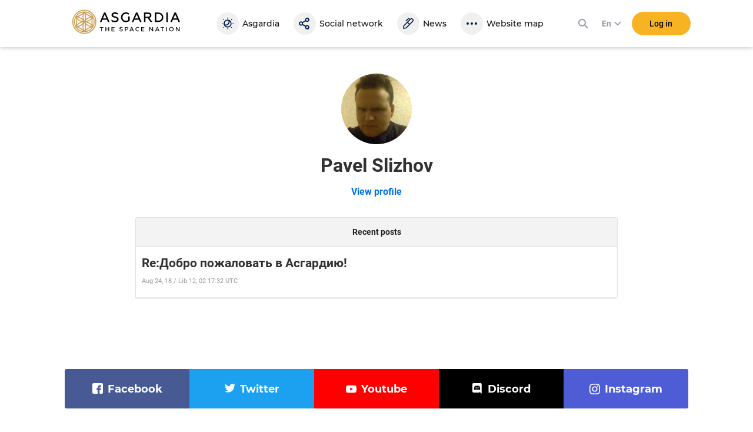

--- FILE ---
content_type: text/html; charset=utf-8
request_url: https://asgardia.space/en/forum/member/profile/478684/
body_size: 16473
content:






<!DOCTYPE html>
<html lang="en">
<head>
    
        <meta http-equiv="Content-Type" content="text/html; charset=utf-8"/>
        <meta name="viewport" content="width=device-width, maximum-scale=1.0">

        <title>Asgardia FORUM &mdash; Pavel Slizhov profile
</title>
        <meta name="description" content=""/>
        <meta name="keywords" content=""/>
        <meta property="og:image" content="http://asgardia.space/assets/i/asgardia-forum-og.181497.jpg"/>
        <meta name="twitter:card" content="summary"></meta>
        <meta name="twitter:site" content="@AsgardiaSpace"></meta>
        <meta name="og:title" content="Asgardia Forum"></meta>
        <meta name="og:description" content="Asgardia Forum"></meta>

        <!--[if lt IE 9]>
        <script type="text/javascript" src="/assets/js/html5shiv.1be5f56beaab.js" charset="utf-8"></script>
        <![endif]-->

        
            <script type="text/javascript" src="/assets/js/vendor.ede7b588b8cf.js" charset="utf-8"></script>
        

    

    
    
        <link href="/assets/style/common.main.589a2f36a080.css" rel="stylesheet" type="text/css" />
        <link href="/assets/style/common.d8bd0e5ac774.css" rel="stylesheet" type="text/css" />
        <link href="/assets/style/common.space.002af39036bb.css" rel="stylesheet" type="text/css" />
        <link href="/assets/style/forum.c936f2d883a0.css" rel="stylesheet" type="text/css" />

        
        <link rel="stylesheet"
              href="https://fonts.googleapis.com/css?family=Exo+2:100,100i,200,200i,300,300i,400,400i,500,500i,600,600i,700,700i,800,800i,900,900i&amp;subset=cyrillic,latin-ext">
        <link rel="stylesheet"
              href="https://fonts.googleapis.com/css?family=PT+Mono:100,100i,200,200i,300,300i,400,400i,500,500i,600,600i,700,700i,800,800i,900,900i&amp;subset=cyrillic,latin-ext">
        <link rel="stylesheet"
              href="https://fonts.googleapis.com/css?family=PT+Serif:100,100i,200,200i,300,300i,400,400i,500,500i,600,600i,700,700i,800,800i,900,900i&amp;subset=cyrillic,latin-ext">
        

    
    <link href="/assets/style/forum_onemore.42d8e5ce7c21.css" rel="stylesheet" type="text/css" />

    
        <link href="/assets/style/common.d8bd0e5ac774.css" rel="stylesheet" type="text/css" />
        
            <link href="/assets/style/common.space.002af39036bb.css" rel="stylesheet" type="text/css" />
        
    


    <script type="text/javascript" src="/assets/js/templates.17dc9d54eb43.js" charset="utf-8"></script>



    
    

    
        <link href="/assets/style/fonts.686b11dc3f9a.css" rel="stylesheet" type="text/css" />
    

    
        
<link rel="apple-touch-icon" sizes="57x57" href="/assets/favicon/apple-icon-57x57.6141.png"/>
<link rel="apple-touch-icon" sizes="60x60" href="/assets/favicon/apple-icon-60x60.6697.png"/>
<link rel="apple-touch-icon" sizes="72x72" href="/assets/favicon/apple-icon-72x72.8951.png"/>
<link rel="apple-touch-icon" sizes="76x76" href="/assets/favicon/apple-icon-76x76.9557.png"/>
<link rel="apple-touch-icon" sizes="114x114" href="/assets/favicon/apple-icon-114x114.17203.png"/>
<link rel="apple-touch-icon" sizes="120x120" href="/assets/favicon/apple-icon-120x120.18597.png"/>
<link rel="apple-touch-icon" sizes="144x144" href="/assets/favicon/apple-icon-144x144.23873.png"/>
<link rel="apple-touch-icon" sizes="152x152" href="/assets/favicon/apple-icon-152x152.26003.png"/>
<link rel="apple-touch-icon" sizes="180x180" href="/assets/favicon/apple-icon-180x180.31920.png"/>
<link rel="icon" type="image/png" sizes="192x192"  href="/assets/favicon/android-icon-192x192.5520.png"/>
<link rel="icon" type="image/png" sizes="32x32" href="/assets/favicon/favicon-32x32.2371.png"/>
<link rel="icon" type="image/png" sizes="96x96" href="/assets/favicon/favicon-96x96.13101.png"/>
<link rel="icon" type="image/png" sizes="16x16" href="/assets/favicon/favicon-16x16.1092.png"/>
<link rel="manifest" href="/assets/favicon/manifest.3a6e2b42de85.json"/>
<meta name="msapplication-TileColor" content="#ffffff">
<meta name="msapplication-TileImage" content="/assets/favicon/ms-icon-144x144.23873.png"/>
<meta name="theme-color" content="#ffffff">

    

    <script type="text/javascript" charset="utf-8">

        var FROALA_KEY = 'QqburfqE-13vD2jjzC-21x==';
    </script>
</head>
<body class="forum body _nobreadcrumb">
<div class="page-wrap">
    
    <div id="panel2">
        
            






    
    <script type="text/javascript">
        
        window.Asgardian = {
            'self': null,
            'join_date': null,
            'first_name': null,
            'last_name': null,
            'profile_name': null,
            'email': null,
            'balance': 0,
            'is_authenticated': false,
            'is_resident': false,
            'citizen_id': null,
            
                'citizenship_end_date': '',
            
            'is_citizenship_fee_paid': false,
            'citizenship_end_date': null,
            'citizenship_status': "",
            'citizenship_status_expiring_at': null,
            'is_vote_constitution': false,
            'is_has_profile': false,
            'is_has_certificate': false,
            'is_has_photo': false,
            'is_accept_gdpr': false,
            'vote_constitution_number': null,
            'vote_constitution_date': null,
            'is_mayor_candidate': false,
            'is_mayor_fee_is_done': null,
            'is_exempt_from_fees': false,
            'is_first_100k': false,
            'is_gold_donator': false,
            'city_name': null,
            'country_name': null,
            'selected_lang': null
        }
    </script>
    



    
    <link href="/assets/style/header_new.c97ae07c1714.css" rel="stylesheet" type="text/css" />



    
        
            <div
                    class="modal modal_new login fade"
                    id="loginModal"
                    tabindex="-1"
                    role="dialog"
                    aria-labelledby="myLoginModal"
            >
                <div class="modal-dialog" role="document">
                    <div class="modal-content">
                        <button type="button" class="close" data-dismiss="modal" aria-label="Close">
                            <span aria-hidden="true">×</span>
                        </button>

                        <form action="/news/login/" class="form-with-pass form _joint login-form" method="post">
                            



<input type="hidden" name="next" data-is-next-field="" id="id_next" />



<p class="login-title">Please, log in</p>
<div class="form-group-holder">
    <div class="form-group required _wpholder _first">
        <input class="application-items form-control _mb" type="email" name="username" required="required">
        <span class="form-control__placeholder">E-mail</span>
    </div>

    <div class="form-group required _wpholder">
        <input class="application-items form-control" id="loginPassword" type="password" name="password"
                required="required">
        <span class="form-control__placeholder">Password</span>
        <a class="login-eye fa fa-eye"></a>
    </div>

    <button class="btn btn_bg-yellow2 btn_login btn_wloader"
            data-ga-event-click="login,login_click"
    ><span class="btn-txt">Log in</span>
        <span class="dot"></span>
        <span class="dot"></span>
        <span class="dot"></span>
    </button>
</div>
<div class="login-forgot">
    <p>
        <a class="" href="/en/password/reset">
            Forgot password?
        </a>
    </p>
</div>

<div class="clear"></div>

<div class="social-login _rounded clearfix">
    <a data-social-login="fb" class="fb" href="/accounts/facebook/login/"><img
            src="/assets/passport/img/fb.212.png"/><span>Facebook</span></a>
    <a data-social-login="gp" class="gp" href="/accounts/google/login/?method=oauth2"><img
            src="/assets/passport/img/gp.353.png"/><span>Google+</span></a>
    <a data-social-login="li" class="li" href="/accounts/linkedin/login/?method=oauth2"><img
            src="/assets/passport/img/li.237.png"/><span>LinkedIn</span></a>

</div>

                        </form>
                        <a
                                class="login-join" tabindex="0"
                                data-join-open data-ga-event-click="notlogin,clicknotlogin"
                        >
                            <span class="login-join__text">Not an Asgardian yet?</span>
                            <span class="login-join__button _desk">Register</span>
                            <span class="login-join__button _mob">Register New User</span>
                        </a>
                    </div>
                </div>
            </div>

            <script>
                var header_login_next_field = document.getElementById('id_next');
                if (header_login_next_field) {
                    header_login_next_field.value = document.location.href;
                }
            </script>
        
    

    
        
            <div id="join-form-holder">
                <form action="/news/join/" class="join-form" method="post">
                    <script>
                        document.write('<input type="hidden" id="join-form-next" name="next" value="' + document.location.href + '">');
                    </script>
                    <div class="modal modal_new registration joinModal1" tabindex="-1" role="dialog"
                            aria-labelledby="myJoinModal1">
                        




<div class="modal-dialog" role="document">
    <div class="modal-content">
        <div class="modal-header _noborder">
            <div class="registration-title _big">Registration</div>
            <button type="button" class="close" data-dismiss="modal" aria-label="Close"><span
                    aria-hidden="true">×</span></button>
        </div>
        <div class="form _joint">
            <div class="form-group-holder">
                
                
                <div class="form-group _wpholder _first">
                    <input type="email" name="email" class="form-control form-item-email" pattern="[0-9A-Za-z ,!#$%&amp;\&#39;*+-/=?^_`{|}~.&quot;(),:;&lt;&gt;@[\]]+" data-parsley-group="step1" required id="id_email" />
                    <span class="form-control__placeholder">Email</span>
                </div>
                <div class="clear"></div>
                
                
                <div class="form-group _wpholder">
                    
                    <span class="form-control__placeholder"></span>
                </div>
                
                <div class="form-group _wpholder">
                    
                    <span class="form-control__placeholder"></span>
                </div>
                
                <div class="form-group _wpholder _birth _last">
                    
                    <span class="form-control__placeholder"></span>
                </div>

                <div class="form-group registration-agree">
                    
                        
                    
                    
                    <div class="checkbox _custom">
                        <label tabindex="0">
                            <input type="checkbox" name="i_agree" data-parsley-group="step1" required id="id_i_agree" />
                            <span class="tick"></span>
                            I agree to the <a tabindex="0" href="/en/page/terms-of-service" target="_blank">Terms and
                            Conditions</a>
                        </label>
                    </div>
                    <div class="form-control__placeholder"></div>
                </div>

                <div class="form-group registration-agree">
                    <div class="checkbox _custom">
                        <label tabindex="0">
                            <input type="checkbox" name="i_agree_data_privacy" data-parsley-group="step1" required id="id_i_agree_data_privacy" />
                            <span class="tick"></span>
                            I agree with <a tabindex="0" href="/en/page/data-protection" target="_blank">Data
                            protection policy</a>
                        </label>
                    </div>
                    <div class="form-control__placeholder"></div>
                </div>

                
                    <div class="form-group form-group-captcha">
                        
                        <img src="/captcha/image/50e3b4f9bf3d144a43fa8cd1ebee7752cb34a951/" alt="captcha" class="captcha" />
<input type="hidden" name="captcha_0" value="50e3b4f9bf3d144a43fa8cd1ebee7752cb34a951" required id="id_captcha_0" /><input type="text" name="captcha_1" required id="id_captcha_1" autocapitalize="off" autocomplete="off" autocorrect="off" spellcheck="false" />
                    </div>
                

            </div>

            <div class="social-login clearfix">
                <a data-social-registration data-social-login="fb" class="fb"
                   href="/accounts/facebook/login/"><img
                        src="/assets/passport/img/fb.212.png"/><span>Facebook</span></a>
                <a data-social-registration data-social-login="gp" class="gp"
                   href="/accounts/google/login/?method=oauth2"><img
                        src="/assets/passport/img/gp.353.png"/><span>Google+</span></a>
                <a data-social-registration data-social-login="li" class="li"
                   href="/accounts/linkedin/login/?method=oauth2"><img
                        src="/assets/passport/img/li.237.png"/><span>LinkedIn</span></a>
            </div>
            <a data-join-validate tabindex="0" class="form-bigbutton">Register</a>
        </div>

        <a tabindex="0" class="login-join" data-join-tologin><span
                class="login-join__text">I have an account</span><span class="login-join__button">Login</span></a>
    </div>
</div>

                    </div>
                </form>
            </div>
        
    

    <div class="h-header">
        <div class="header">
            <div class="header__main">
                <div class="header__left">
                    <a data-mobile-menu-toggle class="header__mobile-menu-link">
                        <svg width="24" height="24" xmlns="http://www.w3.org/2000/svg" viewBox="0 0 24 24"><path d="M3 6h18v2H3V6zm0 5h18v2H3v-2zm0 5h18v2H3v-2z"></path></svg>
                    </a>
                </div>

                <div class="header__logo-link">
                    <a href="/">
                        <svg viewBox="0 0 2176 512">
    <path
        d="M561.74,260.66l82.69-189.98h28.64l82.69,189.98h-31.89l-20.54-46.94h-89.71l-20.26,46.94
        C593.37,260.66,561.74,260.66,561.74,260.66z M623.92,187.51h69.19l-34.58-79.32l-34.6,79.33V187.51z M792.84,243.93v-32.11
        c7.56,6.73,17.82,12.41,30.56,17.28c12.43,4.76,25.62,7.23,38.93,7.29c24.87,0,43.76-10.53,43.76-28.07c0-7.55-3.8-13.49-8.37-17.54
        c-2.17-1.89-5.39-3.8-9.74-5.68c-8.65-4.05-13.8-5.42-25.95-8.91l-3.8-1.07c-8.3-2.28-16.5-4.89-24.58-7.83
        c-5.64-2.14-11.88-5.42-18.92-9.43c-13.8-8.62-19.45-20.78-19.45-38.06c0-31.32,26.21-51.55,68.64-51.55
        c22.68,0,42.95,5.12,60.55,15.66v29.69c-19.19-11.6-39.19-17.54-60.01-17.54c-25.94,0-38.63,9.99-38.63,24.02
        c0,8.11,4.61,12.42,11.07,16.98c3.5,2.19,12.17,4.87,16.74,6.76l21.64,6.19c14.31,4.31,22.68,7.55,34.57,14.04
        c16.76,8.92,25.69,22.41,26.76,43.7c0,17.54-7.01,31.33-20.81,41.3c-13.8,9.99-31.08,15.12-51.9,15.12
        c-28.92,0-52.43-6.75-71.06-20.24L792.84,243.93z M1011.98,236.64c-18.63-18.61-28.11-42.09-28.11-70.42s9.44-51.8,28.38-70.15
        c18.92-18.62,42.67-27.79,71.05-27.79c22.99,0,42.43,5.38,58.38,16.17v29.4c-17.31-11.86-36.21-17.79-56.5-17.79
        c-20.54,0-37.56,6.48-50.8,19.71c-13.25,13.22-20,29.95-20,50.73s6.5,37.76,19.44,50.73c13.25,12.68,29.19,19.17,48.38,19.17
        s34.58-5.42,45.68-15.91v-68.88h29.74v80.97c-15.39,18.35-43.76,31.58-75.38,31.58c-27.82,0-51.34-9.18-70.27-27.53L1011.98,236.64z
         M1201.17,260.66l82.69-189.98h28.64l82.69,189.98h-31.89l-20.54-46.94h-89.71l-20.26,46.94
        C1232.8,260.66,1201.17,260.66,1201.17,260.66z M1263.35,187.51h69.19l-34.58-79.33C1297.96,108.18,1263.35,187.51,1263.35,187.51z
         M1443.61,260.66V71.75h86.19c19.19,0,34.58,4.87,45.68,14.84c11.07,9.99,16.74,22.92,16.74,38.87c0,25.91-15.12,45.87-41.06,52.07
        l59.45,83.13h-35.93l-57.01-79.89h-44.32v79.89H1443.61z M1473.34,154.58h54.58c21.61,0,34.32-9.98,34.32-28.07
        c0-17.28-12.71-27.53-34.32-27.53h-54.58C1473.34,98.98,1473.34,154.58,1473.34,154.58z M1660.64,260.66V71.75h66.75
        c30.56,0,55.13,8.91,74.32,26.46c19.19,17.53,28.93,40.2,28.93,68.01s-9.74,50.74-28.93,68.28c-19.19,17.53-43.76,26.16-74.32,26.16
        H1660.64z M1690.34,233.4h34.32c23.51,0,42.18-5.94,55.39-18.1c13.22-12.15,20.01-28.33,20.01-49.12s-6.76-36.96-20.01-49.12
        c-13.24-12.15-31.87-18.09-55.39-18.09h-34.32V233.4z M1891.19,260.66V71.75h29.7v188.91H1891.19z M1970.9,260.66l82.69-189.98
        h28.64l82.69,189.98h-31.89l-20.54-46.94h-89.71l-20.26,46.94H1970.9z M2033.06,187.51h69.19l-34.57-79.33L2033.06,187.51z
         M561.74,360.85h70.31v12.35h-28.47v73.44h-13.47v-73.43h-28.38v-12.37V360.85z M673.79,446.64v-85.79h13.49v33.84h44.81v-33.84
        h13.48v85.8h-13.48v-39.6h-44.82v39.59H673.79z M793.96,446.64v-85.79h61.11v12.37h-47.62v21.44h38.77v12.36h-38.77v27.19h49.21
        v12.37h-62.7v0.06L793.96,446.64z M953.38,439.03v-14.57c3.44,3.09,8.1,5.64,13.87,7.84c5.9,2.2,11.77,3.3,17.67,3.3
        c11.28,0,19.88-4.8,19.88-12.75c-0.05-3.08-1.44-5.98-3.8-7.96c-1.33-1.06-2.81-1.93-4.39-2.57c-3.93-1.85-6.27-2.46-11.78-4.05
        l-1.72-0.48c-3.77-1.04-7.5-2.23-11.17-3.56c-2.97-1.2-5.85-2.63-8.6-4.28c-6.26-3.92-8.85-9.46-8.85-17.29
        c0-14.21,11.9-23.42,31.18-23.42c10.31,0,19.52,2.34,27.49,7.13v13.47c-8.72-5.27-17.8-7.96-27.23-7.96
        c-11.77,0-17.54,4.52-17.54,10.9c0,3.69,2.08,5.64,5.02,7.74c1.59,0.97,5.51,2.2,7.62,3.08l9.82,2.81
        c6.52,1.97,10.31,3.44,15.72,6.38c7.61,4.05,11.67,10.17,12.16,19.84c0,7.97-3.18,14.21-9.46,18.75
        c-6.29,4.54-14.11,6.86-23.57,6.86C972.53,448.22,961.83,445.15,953.38,439.03z M1062.86,446.64v-85.79h36.97
        c8.94,0,15.95,2.34,20.97,7.01c5.15,4.52,7.72,10.55,7.72,17.9c0,7.48-2.57,13.6-7.72,18.39c-5.02,4.79-12.03,7.13-20.97,7.13
        h-23.44v35.41h-13.53v-0.04V446.64z M1076.35,398.82h22.34c10.18,0,16.21-4.66,16.21-12.88c0-8.22-6-12.75-16.21-12.75h-22.34v25.65
        V398.82z M1154.55,446.64l37.54-86.29h13l37.54,86.29h-14.49l-9.33-21.34h-40.76l-9.22,21.34h-14.27L1154.55,446.64z
         M1182.79,413.43h31.41l-15.72-36.04l-15.7,36.04H1182.79z M1286.72,435.73c-8.6-8.46-12.91-19.13-12.91-31.99
        c0-12.85,4.31-23.54,12.91-31.85c8.59-8.46,19.39-12.64,32.38-12.64c8.82,0,16.57,1.98,23.31,5.77v13.6
        c-6.89-4.48-14.96-6.82-23.18-6.73c-8.94,0-16.57,3.08-22.56,9.06c-6.03,5.99-8.94,13.6-8.94,22.8c0,9.19,3.08,16.89,9.07,22.92
        c6.13,5.99,13.75,8.93,22.96,8.93c9.69,0,17.93-2.55,24.53-7.84v13.6c-7.13,4.54-15.46,6.86-25.15,6.86
        C1306.23,448.22,1295.44,444.05,1286.72,435.73z M1387.88,446.64v-85.79h61.11v12.37h-47.62v21.44h38.77v12.36h-38.77v27.19h49.21
        v12.37h-62.7v0.06V446.64z M1552.43,446.64v-85.79h11.77l48.5,62.13v-62.13h13.26v85.8h-11.4l-48.88-62.41v62.39h-13.26H1552.43z
         M1666.33,446.64l37.55-86.29h12.99l37.55,86.29h-14.49l-9.35-21.34h-40.76l-9.2,21.34
        C1680.63,446.64,1666.33,446.64,1666.33,446.64z M1694.57,413.43h31.41l-15.72-36.04L1694.57,413.43z M1775.94,360.85h70.33v12.35
        h-28.47v73.44h-13.49v-73.43h-28.33v-12.37h-0.04L1775.94,360.85z M1888.6,446.64v-85.79h13.53v85.8h-13.53V446.64z M1991.95,448.22
        c-12.64,0-23.07-4.3-31.41-12.75c-8.23-8.57-12.39-19.13-12.39-31.75c0-12.64,4.18-23.16,12.39-31.64
        c8.34-8.57,18.77-12.88,31.41-12.88c12.65,0,23.09,4.31,31.42,12.88c8.32,8.46,12.52,19,12.52,31.64c0,12.62-4.19,23.15-12.52,31.75
        C2015.04,443.92,2004.6,448.22,1991.95,448.22z M1991.95,435.6c8.47,0,15.6-3.08,21.38-9.06c5.76-6.13,8.72-13.73,8.72-22.8
        c0-9.06-2.96-16.67-8.72-22.66c-5.47-6-13.26-9.35-21.38-9.19c-8.46,0-15.59,3.08-21.36,9.19c-5.77,5.99-8.59,13.6-8.59,22.66
        c0,9.07,2.81,16.67,8.59,22.8C1976.11,432.44,1983.87,435.73,1991.95,435.6z M2081.17,446.64v-85.79h11.77l48.48,62.13v-62.13h13.25
        v85.8h-11.41l-48.86-62.39v62.39h-13.23V446.64z"
    />
    <path
        fill="#CB9D52"
        d="M251.09,49.54c-113.84,0-206.47,92.62-206.47,206.47c0,113.83,92.62,206.46,206.47,206.46
        c113.83,0,206.46-92.62,206.46-206.46c0.03-113.84-92.59-206.47-206.45-206.47H251.09z M249.68,231.84
        c-20.22-47.16-20.22-100.56,0-147.72c0.34-0.78,1.26-1.14,2.04-0.79c0.36,0.16,0.64,0.44,0.79,0.79
        c20.22,47.16,20.22,100.56,0,147.72c-0.34,0.78-1.26,1.14-2.04,0.79C250.12,232.48,249.84,232.2,249.68,231.84z M252.52,280.18
        c20.22,47.17,20.22,100.56,0,147.73c-0.34,0.78-1.26,1.14-2.04,0.79c-0.36-0.16-0.64-0.44-0.79-0.79
        c-20.22-47.16-20.22-100.56,0-147.72c0.34-0.78,1.26-1.14,2.04-0.79c0.36,0.16,0.64,0.44,0.79,0.79V280.18z M317.23,254.58
        c29.06-9.92,55.54-26.2,77.53-47.63c1.05-1.01,2.8-0.14,2.6,1.31c-2.25,15.97-3.37,32.07-3.34,48.2c0,16.44,1.1,32.37,3.19,47.17
        c0.22,1.46-1.52,2.32-2.59,1.31c-21.97-21.36-48.41-37.58-77.42-47.48c-0.79-0.29-1.2-1.17-0.91-1.96
        C316.45,255.06,316.8,254.73,317.23,254.58z M399.27,343.19c-50.97-6.07-97.22-32.77-127.96-73.87c-0.51-0.68-0.36-1.65,0.32-2.15
        c0.31-0.23,0.7-0.34,1.09-0.29c50.96,6.07,97.21,32.77,127.95,73.86c0.51,0.67,0.38,1.63-0.29,2.14c-0.32,0.24-0.71,0.35-1.11,0.3
        V343.19z M271.3,242.71c30.74-41.11,76.99-67.81,127.96-73.86c0.85-0.08,1.6,0.54,1.68,1.38c0.04,0.37-0.06,0.75-0.28,1.05
        c-30.74,41.1-76.99,67.8-127.95,73.86c-0.84,0.09-1.6-0.52-1.69-1.37C270.98,243.39,271.08,243.01,271.3,242.71z M282.92,198
        c5.93-30.13,5.08-61.2-2.48-90.96c-0.23-0.81,0.24-1.64,1.05-1.87c0.48-0.13,0.99-0.03,1.37,0.29c12.7,9.93,26.08,18.95,40.06,26.98
        c13.66,7.92,27.85,14.88,42.47,20.83c1.36,0.53,1.24,2.47-0.19,2.89c-29.48,8.35-56.74,23.12-79.82,43.27
        c-1.08,0.98-2.77,0-2.48-1.42L282.92,198z M216.78,199.43c-23.12-20.2-50.45-35.01-80-43.33c-1.43-0.38-1.53-2.32-0.15-2.89
        c14.95-6.02,29.46-13.11,43.4-21.21c13.68-7.86,26.8-16.67,39.25-26.36c0.67-0.51,1.63-0.39,2.14,0.28c0.28,0.37,0.38,0.85,0.27,1.3
        c-7.52,29.7-8.35,60.69-2.41,90.75c0.18,0.82-0.35,1.64-1.17,1.81c-0.48,0.1-0.97-0.03-1.34-0.35H216.78z M229.49,245.14
        c-50.97-6.05-97.23-32.76-127.95-73.88c-0.5-0.68-0.36-1.65,0.32-2.15c0.31-0.23,0.69-0.33,1.07-0.29
        c50.98,6.04,97.24,32.76,127.96,73.89c0.51,0.68,0.36,1.65-0.32,2.15c-0.31,0.23-0.7,0.34-1.09,0.29L229.49,245.14z M184.96,257.45
        c-29.06,9.92-55.54,26.2-77.53,47.63c-1.05,1.01-2.8,0.14-2.6-1.31c2.18-15.1,3.34-31.37,3.34-48.2c0-16.44-1.1-32.37-3.19-47.17
        c-0.22-1.46,1.52-2.32,2.59-1.31c21.97,21.36,48.39,37.57,77.38,47.48c0.8,0.28,1.21,1.15,0.93,1.95
        C185.74,256.95,185.4,257.29,184.96,257.45z M230.89,269.3c-30.73,41.12-76.99,67.82-127.96,73.86c-0.85,0.08-1.6-0.54-1.68-1.38
        c-0.04-0.37,0.06-0.75,0.28-1.05c30.74-41.1,76.99-67.8,127.95-73.86c0.84-0.09,1.6,0.52,1.69,1.37
        C231.22,268.62,231.12,269,230.89,269.3z M219.28,314.01c-5.93,30.13-5.08,61.2,2.48,90.96c0.35,1.43-1.25,2.51-2.42,1.58
        c-12.69-9.94-26.08-18.96-40.06-26.98c-13.66-7.92-27.85-14.88-42.47-20.83c-1.36-0.53-1.24-2.47,0.19-2.89
        c29.48-8.35,56.74-23.12,79.82-43.27c1.08-0.98,2.77,0,2.48,1.42V314.01z M285.42,312.55c23.12,20.2,50.45,35.01,80,43.33
        c1.43,0.39,1.53,2.32,0.15,2.89c-14.95,6.02-29.46,13.11-43.4,21.21c-13.68,7.86-26.8,16.67-39.25,26.36
        c-0.67,0.51-1.63,0.39-2.14-0.28c-0.28-0.37-0.38-0.85-0.27-1.3c7.53-29.72,8.34-60.77,2.41-90.75c-0.29-1.43,1.4-2.41,2.51-1.46
        L285.42,312.55z M424.25,327.41c-0.57,1.34-2.53,1.2-2.89-0.21c-5.2-20.16-8.16-45.06-8.16-70.76c0-25.98,3.01-51.06,8.31-71.31
        c0.36-1.4,2.32-1.55,2.89-0.22c9.28,22.55,14.05,46.71,14.03,71.1C438.43,280.51,433.61,304.77,424.25,327.41z M399.38,141.74
        c0.51,0.67,0.37,1.63-0.3,2.14c-0.38,0.29-0.88,0.38-1.34,0.25c-20.04-5.56-43.04-15.46-65.25-28.27
        c-22.52-12.98-42.74-28.15-57.64-42.86c-1.04-1.01-0.17-2.79,1.25-2.59c48.89,6.6,93.2,32.23,123.28,71.33H399.38z M226.4,70.35
        c1.46-0.17,2.29,1.58,1.25,2.62c-14.86,14.63-34.97,29.64-57.21,42.48c-22.46,12.95-45.64,22.9-65.8,28.41
        c-1.4,0.38-2.53-1.25-1.64-2.41C132.55,103.38,176.4,76.98,226.4,70.35z M77.96,184.61c0.57-1.34,2.53-1.2,2.89,0.21
        c5.21,20.16,8.16,45.06,8.16,70.76c0,25.94-3.01,51.06-8.31,71.31c-0.36,1.4-2.32,1.55-2.89,0.22
        c-18.77-45.65-18.71-96.87,0.15-142.48V184.61z M102.8,370.29c-0.51-0.67-0.37-1.63,0.3-2.14c0.38-0.29,0.88-0.38,1.34-0.25
        c20.04,5.56,43.04,15.46,65.25,28.27c22.5,12.98,42.71,28.11,57.6,42.86c1.05,1.01,0.19,2.79-1.24,2.59
        C176.07,434.92,132.26,408.4,102.8,370.29z M275.82,441.68c-1.46,0.17-2.29-1.58-1.25-2.62c14.86-14.63,34.97-29.64,57.21-42.48
        c22.46-12.95,45.64-22.9,65.8-28.41c1.4-0.38,2.53,1.25,1.64,2.41C369.67,408.66,325.82,435.06,275.82,441.68z M251.09,16
        C118.75,16,11.08,123.68,11.08,256.01C11.08,388.34,118.76,496,251.09,496c132.34,0,239.99-107.67,239.99-239.99
        C491.12,123.67,383.45,16,251.1,16H251.09z M251.09,476.85c-121.79,0-220.86-99.06-220.86-220.85
        c0-121.75,99.09-220.86,220.86-220.86c121.75,0,220.85,99.06,220.85,220.86C471.94,377.79,372.88,476.85,251.09,476.85z"
    />
</svg>

                        <div class="header__logo-black"></div>
                    </a>
                </div>

                <div class="header__navigation">
                    


<div class="header__navigation-header">
    
    <strong>Menu</strong>
    <svg data-mobile-menu-toggle width="24" height="24" class="header__navigation-close" xmlns="http://www.w3.org/2000/svg" viewBox="0 0 24 24"><path d="M19 6.41L17.59 5 12 10.59 6.41 5 5 6.41 10.59 12 5 17.59 6.41 19 12 13.41 17.59 19 19 17.59 13.41 12 19 6.41z"></path></svg>
</div>

<a class="header__navigation-link" id="header-navigation-link-asgardia" title="Asgardia" href="/en/stations/head-of-nation">
    <svg xmlns="http://www.w3.org/2000/svg" viewBox="0 0 24 24" width="24" height="24"><path d="M12,2c0.5,0,0.8,0.4,0.8,0.8S12.4,3.7,12,3.7c-0.5,0-0.8-0.4-0.8-0.8S11.5,2,12,2 M12,20.3 c0.5,0,0.8,0.4,0.8,0.8S12.4,22,12,22s-0.8-0.4-0.8-0.8S11.5,20.3,12,20.3 M2.8,11.2c0.5,0,0.8,0.4,0.8,0.8s-0.4,0.8-0.8,0.8 S2,12.5,2,12S2.4,11.2,2.8,11.2 M21.1,11.2c0.5,0,0.8,0.3,0.9,0.8s-0.3,0.8-0.8,0.9c0,0,0,0-0.1,0c-0.5,0-0.8-0.4-0.8-0.9 C20.3,11.5,20.7,11.2,21.1,11.2 M5.3,4.5c0.5,0,0.8,0.4,0.8,0.8S5.8,6.2,5.3,6.2c-0.5,0-0.8-0.4-0.8-0.8C4.5,4.9,4.9,4.5,5.3,4.5 M18.6,17.8c0.5,0,0.8,0.4,0.8,0.8c0,0.5-0.4,0.8-0.8,0.8c0,0,0,0,0,0c-0.5,0-0.8-0.4-0.8-0.8S18.2,17.8,18.6,17.8L18.6,17.8 M5.3,17.8c0.5,0,0.8,0.4,0.8,0.8s-0.4,0.8-0.8,0.8c-0.5,0-0.8-0.4-0.8-0.8S4.9,17.8,5.3,17.8 M18.6,4.5c0.5,0,0.8,0.3,0.9,0.8 c0,0.5-0.3,0.8-0.8,0.9c0,0,0,0-0.1,0c-0.5,0-0.8-0.4-0.8-0.9C17.9,4.9,18.2,4.5,18.6,4.5 M12,17c-1.5,0-2.9-0.6-3.8-1.8 c0.3,0,0.5,0.1,0.8,0.1c3.5,0,6.3-2.9,6.3-6.5c0-0.2,0-0.4,0-0.6c2.1,1.8,2.3,5,0.5,7.1C14.8,16.4,13.4,17,12,17 M12,7 c0.4,0,0.8,0.1,1.2,0.2c1,2.4-0.1,5.1-2.5,6.1c-1.2,0.5-2.5,0.5-3.6,0C7,12.8,7,12.4,7,12C7,9.2,9.2,7,12,7 M18.6,12 c0-3.7-3-6.7-6.7-6.7s-6.7,3-6.7,6.7c0,0,0,0,0,0c0,3.7,3,6.7,6.7,6.7C15.7,18.7,18.6,15.7,18.6,12"></path></svg>
    
    <span class="header__navigation-text" data-title="Asgardia">Asgardia</span>
</a>
<a class="header__navigation-link" title="Social" href="/en/social/">
   <svg xmlns="http://www.w3.org/2000/svg" viewBox="0 0 24 24" width="24" height="24">
      <path d="M16.3,16.4c1,0,1.8,0.8,1.8,1.8S17.3,20,16.3,20s-1.8-0.8-1.8-1.8C14.6,17.3,15.3,16.4,16.3,16.4z M5.7,13.8
         c-1,0-1.8-0.8-1.8-1.8s0.8-1.8,1.8-1.8S7.4,11,7.4,12S6.7,13.8,5.7,13.8z M16.3,3.8c1,0,1.8,0.8,1.8,1.8s-0.8,1.8-1.8,1.8
         s-1.8-0.8-1.8-1.8S15.3,3.8,16.3,3.8z M16.3,9.2c2,0,3.6-1.7,3.6-3.7S18.2,2,16.3,2c-2,0-3.6,1.7-3.6,3.7c0,0.4,0.1,0.8,0.2,1.1
         L8,9.3C6.6,7.9,4.3,8,3,9.6s-1.2,3.8,0.2,5.1c1.3,1.2,3.4,1.2,4.8,0l4.9,2.6c-0.1,0.3-0.2,0.8-0.2,1.1c0,2,1.6,3.7,3.6,3.7
         c2,0,3.6-1.6,3.6-3.7c0-2-1.6-3.7-3.6-3.7c-0.9,0-1.8,0.3-2.4,1L9,13.1c0.2-0.8,0.2-1.6,0-2.3l4.9-2.6C14.6,8.9,15.4,9.2,16.3,9.2z"></path>
   </svg>
   
   <span class="header__navigation-text" data-title="Social">Social network</span>
</a>
<div class="header__navigation-children">
    
    <a class="header__navigation-child" title="Dashboard" href="/en/login">Dashboard</a>
    
    <a class="header__navigation-child" title="Communities" href="/social/communities">Communities</a>
    
    <a class="header__navigation-child" title="Events" href="/social/events">Events</a>
    
    <a class="header__navigation-child" title="Asgardians" href="/social/users">Asgardians</a>
    
    <a class="header__navigation-child" title="Map" href="/social/map">Map</a>
</div>
<a class="header__navigation-link" id="header-navigation-link-news" title="News" href="/en/news">
    <svg width="24" height="24" viewBox="0 0 24 24" xmlns="http://www.w3.org/2000/svg">
     <path d="M20.0083 3.99889C19.6926 3.68296 19.3178 3.43234 18.9052 3.26135C18.4926 3.09036 18.0504 3.00236 17.6038 3.00236C17.1572 3.00236 16.715 3.09036 16.3024 3.26135C15.8899 3.43234 15.515 3.68296 15.1993 3.99889L15.0044 4.1901L14.5733 3.75145C14.0907 3.27022 13.4369 3 12.7554 3C12.0739 3 11.4202 3.27022 10.9375 3.75145L7.72902 6.96441C7.62222 7.06886 7.54906 7.20283 7.5189 7.34915C7.48874 7.49546 7.50297 7.64746 7.55975 7.78563C7.61654 7.92381 7.7133 8.04186 7.83763 8.12466C7.96195 8.20746 8.10817 8.25123 8.25753 8.25035C8.35645 8.25043 8.4544 8.23092 8.54575 8.19296C8.6371 8.155 8.72004 8.09932 8.78978 8.02915L12.0058 4.81994C12.2079 4.62007 12.4806 4.50797 12.7648 4.50797C13.049 4.50797 13.3217 4.62007 13.5238 4.81994L13.9436 5.25108L9.97798 9.21761L3.98076 15.2161C3.86564 15.3255 3.78821 15.4686 3.75962 15.6248L3.00996 20.1237C2.9906 20.2413 2.99954 20.3618 3.03605 20.4752C3.07255 20.5887 3.13557 20.6918 3.21987 20.776C3.29049 20.8471 3.37464 20.9033 3.46735 20.9413C3.56006 20.9793 3.65944 20.9983 3.75962 20.9972C3.80076 21.0009 3.84216 21.0009 3.88331 20.9972L8.38122 20.2474C8.53601 20.2219 8.67891 20.1485 8.78978 20.0375L20.0083 8.80896C20.6435 8.16976 21 7.30515 21 6.40393C21 5.50271 20.6435 4.63809 20.0083 3.99889V3.99889ZM7.8827 18.7965L4.6592 19.3364L5.21019 16.1234L10.5065 10.811L13.194 13.4991L7.8827 18.7965ZM18.9476 7.74797L14.2547 12.4381L11.5672 9.74998L16.2601 5.05988C16.6216 4.7132 17.103 4.51964 17.6038 4.51964C18.1046 4.51964 18.5861 4.7132 18.9476 5.05988C19.3021 5.41731 19.5011 5.90042 19.5011 6.40393C19.5011 6.90744 19.3021 7.39054 18.9476 7.74797V7.74797Z"/>
     </svg>
     
   <span class="header__navigation-text" data-title="News">News</span>
</a>
<a class="header__navigation-link" title="More" data-main-menu-toggle aria-current="page">
   <svg xmlns="http://www.w3.org/2000/svg" viewBox="0 0 24 24" width="24" height="24">
      <circle cx="5" cy="12" r="2"></circle>
      <circle cx="12" cy="12" r="2"></circle>
      <circle cx="19" cy="12" r="2"></circle>
   </svg>
   
   <span class="header__navigation-text header__navigation-text_more" data-title="More">Website map</span>
</a>

                </div>

                <div class="header__right">
                    <svg width="24" height="24" class="head-search-trigger header__icon-search" xmlns="http://www.w3.org/2000/svg" viewBox="0 0 24 24">
                        <path d="M10.5 4a6.5 6.5 0 0 1 6.5 6.5c0 1.61-.59 3.09-1.56 4.23l.27.27h.79l4 4-1.5 1.5-4-4v-.79l-.27-.27A6.516 6.516 0 0 1 10.5 17a6.5 6.5 0 1 1 0-13zm0 2C8 6 6 8 6 10.5S8 15 10.5 15s4.5-2 4.5-4.5S13 6 10.5 6z"></path>
                    </svg>

                    
                        
                        
                        
                        <div class="switch-lang-global" id="switch-lang-global" data-current-code="en" aria-haspopup="true" aria-expanded="false" data-toggle="dropdown">
                            <form class="hidden" action="/switch-lang/" method="post">
                                <select name="language">
                                    
                                        <option
                                                value="en"
                                                selected
                                        >
                                            English (en)
                                        </option>
                                    
                                        <option
                                                value="es"
                                                
                                        >
                                            español (es)
                                        </option>
                                    
                                        <option
                                                value="it"
                                                
                                        >
                                            italiano (it)
                                        </option>
                                    
                                        <option
                                                value="pt"
                                                
                                        >
                                            Português (pt)
                                        </option>
                                    
                                        <option
                                                value="ru"
                                                
                                        >
                                            Русский (ru)
                                        </option>
                                    
                                        <option
                                                value="ar"
                                                
                                        >
                                            العربيّة (ar)
                                        </option>
                                    
                                        <option
                                                value="hi"
                                                
                                        >
                                            Hindi (hi)
                                        </option>
                                    
                                        <option
                                                value="tr"
                                                
                                        >
                                            Türkçe (tr)
                                        </option>
                                    
                                        <option
                                                value="de"
                                                
                                        >
                                            Deutsch (de)
                                        </option>
                                    
                                        <option
                                                value="fr"
                                                
                                        >
                                            français (fr)
                                        </option>
                                    
                                        <option
                                                value="zh-hans"
                                                
                                        >
                                            简体中文 (zh-hans)
                                        </option>
                                    
                                        <option
                                                value="fa"
                                                
                                        >
                                            فارسی (fa)
                                        </option>
                                    
                                </select>
                            </form>

                            <svg xmlns="http://www.w3.org/2000/svg" viewBox="0 0 24 24" width="24" height="24" class="ea217f"><path d="M2,8.05l2.11-2.11L12,13.84l7.89-7.89L22,8.05l-10,10L2,8.05z"></path></svg>
                        </div>
                    

                    
                        
                        <a id="login-button" href="/en/login" class="button button_yellow header__button" >Log in</a>
                    
                </div>

                <div class="head-search">
                    
                    <input type="text" placeholder="Global search"/>
                    <a class="head-search__close head-search-trigger"></a>
                    <div class="preloader">
                        <svg xmlns="http://www.w3.org/2000/svg" viewBox="0 0 100 100" width="100" height="100"><circle fill="transparent" stroke="url(#gradient-header)" cx="50" cy="50" r="35"></circle><linearGradient id="gradient-header"><stop offset="25%" stop-color="#dadada" stop-opacity="1"></stop><stop offset="50%" stop-color="#dadada" stop-opacity=".5"></stop><stop offset="100%" stop-color="#dadada" stop-opacity="0"></stop></linearGradient></svg>
                    </div>
                    <div class="search-filters">
                        
                        <div class="filter active" data-filter="">All</div>
                        
                        <div class="filter" data-filter="u">Asgardians</div>
                        
                        <div class="filter" data-filter="b">Blogs</div>
                    </div>
                    <div class="head-search__results"></div>
                    
                    <a class="head-search__results-more">Show all results</a>
                </div>


            </div>

            
    <nav id="menu" class="menu" data-slideout-ignore><ul class="menu__box clearfix" id="menu-ul" data-menu-container><li class="menu__column _lvl_1 _withmenu" id="menu-123"><a
                            class="menu__title"
                            
                            
                            data-amplitude-event="site map - Asgardia link clicked"
                        >
                            Asgardia
                            
                        </a><ul><li class="_lvl_2 _nomenu"><a
                                            id="menu-124" href="https://asgardia.space/page/word"
                                            class="m_link"
                                            
                                            data-amplitude-event="site map - Asgardia - Concept link clicked"
                                        >
                                            Concept
                                        </a></li><li class="_lvl_2 _nomenu"><a
                                            id="menu-126" href="/constitution/"
                                            class="m_link"
                                            
                                            data-amplitude-event="site map - Asgardia - Constitution link clicked"
                                        >
                                            Constitution
                                        </a></li><li class="_lvl_2 _nomenu"><a
                                            id="menu-127" href="https://asgardia.space/national-symbols/"
                                            class="m_link"
                                            
                                            data-amplitude-event="site map - Asgardia - National Symbols link clicked"
                                        >
                                            National Symbols
                                        </a></li><li class="_lvl_2 _nomenu"><a
                                            id="menu-128" href="/calendar"
                                            class="m_link"
                                            
                                            data-amplitude-event="site map - Asgardia - Asgardian Calendar link clicked"
                                        >
                                            Asgardian Calendar
                                        </a></li><li class="_lvl_2 _nomenu"><a
                                            id="menu-200" href="https://asgardia.space/en/independence-declaration"
                                            class="m_link"
                                            
                                            data-amplitude-event="site map - Asgardia - Declaration of Independence link clicked"
                                        >
                                            Declaration of Independence
                                        </a></li><li class="_lvl_2 _nomenu"><a
                                            id="menu-130" href="https://asgardia.space/page/media"
                                            class="m_link"
                                            
                                            data-amplitude-event="site map - Asgardia - Press Center link clicked"
                                        >
                                            Press Center
                                        </a></li><li class="_lvl_2 _nomenu"><a
                                            id="menu-180" href="https://asgardia.space/en/brochure"
                                            class="m_link"
                                            
                                            data-amplitude-event="site map - Asgardia - Brochure link clicked"
                                        >
                                            Brochure
                                        </a></li><li class="_lvl_2 _nomenu"><a
                                            id="menu-190" href="https://asgardia.space/en/pages/structure"
                                            class="m_link"
                                            
                                            data-amplitude-event="site map - Asgardia - State Structure link clicked"
                                        >
                                            State Structure
                                        </a></li><li class="_lvl_2 _nomenu"><a
                                            id="menu-189" href="https://asgardia.space/en/pages/mission"
                                            class="m_link"
                                            
                                            data-amplitude-event="site map - Asgardia - Mission link clicked"
                                        >
                                            Mission
                                        </a></li><li class="_lvl_2 _nomenu"><a
                                            id="menu-198" href="https://asgardia.space/en/the-first-five-years"
                                            class="m_link"
                                            
                                            data-amplitude-event="site map - Asgardia - Asgardia: the First Five Years link clicked"
                                        >
                                            Asgardia: the First Five Years
                                        </a></li></ul></li><li class="menu__column _lvl_1 _withmenu" id="menu-174"><a
                            class="menu__title"
                            
                            
                            data-amplitude-event="site map - Head of Nation link clicked"
                        >
                            Head of Nation
                            
                        </a><ul><li class="_lvl_2 _nomenu"><a
                                            id="menu-147" href="https://asgardia.space/stations/head-of-nation"
                                            class="m_link"
                                            
                                            data-amplitude-event="site map - Head of Nation - Biography link clicked"
                                        >
                                            Biography
                                        </a></li><li class="_lvl_2 _nomenu"><a
                                            id="menu-155" href="https://asgardia.space/documents/head-of-nation/"
                                            class="m_link"
                                            
                                            data-amplitude-event="site map - Head of Nation - Documents link clicked"
                                        >
                                            Documents
                                        </a></li><li class="_lvl_2 _nomenu"><a
                                            id="menu-185" href="https://asgardia.space/page/administration"
                                            class="m_link"
                                            
                                            data-amplitude-event="site map - Head of Nation - Administration link clicked"
                                        >
                                            Administration
                                        </a></li><li class="_lvl_2 _nomenu"><a
                                            id="menu-177" href="/news/tag/head%20of%20nation"
                                            class="m_link"
                                            
                                            data-amplitude-event="site map - Head of Nation - News link clicked"
                                        >
                                            News
                                        </a></li><li class="_lvl_2 _nomenu"><a
                                            id="menu-176" href="https://asgardia.space/inauguration/"
                                            class="m_link"
                                            
                                            data-amplitude-event="site map - Head of Nation - Inauguration link clicked"
                                        >
                                            Inauguration
                                        </a></li></ul></li><li class="menu__column _lvl_1 _withmenu" id="menu-146"><a
                            class="menu__title"
                            
                            
                            data-amplitude-event="site map - Governance link clicked"
                        >
                            Governance
                            
                        </a><ul><li class="_lvl_2 _nomenu"><a
                                            id="menu-169" href="https://asgardia.space/stations/parliament"
                                            class="m_link"
                                            
                                            data-amplitude-event="site map - Governance - Parliament link clicked"
                                        >
                                            Parliament
                                        </a></li><li class="_lvl_2 _nomenu"><a
                                            id="menu-170" href="https://asgardia.space/stations/government"
                                            class="m_link"
                                            
                                            data-amplitude-event="site map - Governance - Government link clicked"
                                        >
                                            Government
                                        </a></li><li class="_lvl_2 _nomenu"><a
                                            id="menu-148" href="https://asgardia.space/stations/supreme-space-council"
                                            class="m_link"
                                            
                                            data-amplitude-event="site map - Governance - Supreme Space Council link clicked"
                                        >
                                            Supreme Space Council
                                        </a></li><li class="_lvl_2 _nomenu"><a
                                            id="menu-153" href="https://asgardia.space/stations/court"
                                            class="m_link"
                                            
                                            data-amplitude-event="site map - Governance - Court link clicked"
                                        >
                                            Court
                                        </a></li><li class="_lvl_2 _nomenu"><a
                                            id="menu-181" href="https://asgardia.space/page/asgardia_vacancies"
                                            class="m_link"
                                            
                                            data-amplitude-event="site map - Governance - Careers link clicked"
                                        >
                                            Careers
                                        </a></li></ul></li><li class="menu__column _lvl_1 _withmenu" id="menu-156"><a
                            class="menu__title"
                            
                            
                            data-amplitude-event="site map - Democracy link clicked"
                        >
                            Democracy
                            
                        </a><ul><li class="_lvl_2 _nomenu"><a
                                            id="menu-188" href="https://asgardia.space/en/elections/parliamentary-elections/index"
                                            class="m_link"
                                            
                                            data-amplitude-event="site map - Democracy - Parliamentary Elections link clicked"
                                        >
                                            Parliamentary Elections
                                        </a></li></ul></li><li class="menu__column _lvl_1 _withmenu" id="menu-161"><a
                            class="menu__title"
                            
                            
                            data-amplitude-event="site map - Services link clicked"
                        >
                            Services
                            
                        </a><ul><li class="_lvl_2 _nomenu"><a
                                            id="menu-172" href="/profile/government/5"
                                            class="m_link"
                                            
                                            data-amplitude-event="site map - Services - Pay Residence Fee link clicked"
                                        >
                                            Pay Residence Fee
                                        </a></li><li class="_lvl_2 _nomenu"><a
                                            id="menu-191" href="/en/pages/solar"
                                            class="m_link"
                                            
                                            data-amplitude-event="site map - Services - National Currency link clicked"
                                        >
                                            National Currency
                                        </a></li><li class="_lvl_2 _nomenu"><a
                                            id="menu-197" href="https://asgardia.space/en/sirius-21/diary"
                                            class="m_link"
                                            
                                            data-amplitude-event="site map - Services - Asgardia &amp; SIRIUS-21 Booklet link clicked"
                                        >
                                            Asgardia &amp; SIRIUS-21 Booklet
                                        </a></li></ul></li><li class="menu__column _lvl_1 _withmenu" id="menu-138"><a
                            class="menu__title"
                            
                            
                            data-amplitude-event="site map - News link clicked"
                        >
                            News
                            
                        </a><ul><li class="_lvl_2 _nomenu"><a
                                            id="menu-175" href="/news"
                                            class="m_link"
                                            
                                            data-amplitude-event="site map - News - All News link clicked"
                                        >
                                            All News
                                        </a></li><li class="_lvl_2 _nomenu"><a
                                            id="menu-139" href="/news/tag/asgardia"
                                            class="m_link"
                                            
                                            data-amplitude-event="site map - News - Asgardia link clicked"
                                        >
                                            Asgardia
                                        </a></li><li class="_lvl_2 _nomenu"><a
                                            id="menu-178" href="/news/tag/head%20of%20nation"
                                            class="m_link"
                                            
                                            data-amplitude-event="site map - News - Head of Nation link clicked"
                                        >
                                            Head of Nation
                                        </a></li><li class="_lvl_2 _nomenu"><a
                                            id="menu-141" href="/news/tag/science"
                                            class="m_link"
                                            
                                            data-amplitude-event="site map - News - Science link clicked"
                                        >
                                            Science
                                        </a></li><li class="_lvl_2 _nomenu"><a
                                            id="menu-142" href="/news/tag/business"
                                            class="m_link"
                                            
                                            data-amplitude-event="site map - News - Business link clicked"
                                        >
                                            Business
                                        </a></li><li class="_lvl_2 _nomenu"><a
                                            id="menu-145" href="/news/tag/society"
                                            class="m_link"
                                            
                                            data-amplitude-event="site map - News - Society link clicked"
                                        >
                                            Society
                                        </a></li><li class="_lvl_2 _nomenu"><a
                                            id="menu-144" href="/news/tag/world%20media%20about%20us"
                                            class="m_link"
                                            
                                            data-amplitude-event="site map - News - World Media About Us link clicked"
                                        >
                                            World Media About Us
                                        </a></li></ul></li><li class="menu__column _lvl_1 _withmenu" id="menu-131"><a
                            class="menu__title"
                            
                            
                            data-amplitude-event="site map - Community link clicked"
                        >
                            Community
                            
                        </a><ul><li class="_lvl_2 _nomenu"><a
                                            id="menu-132" href="https://asgardia.space/map"
                                            class="m_link"
                                            
                                            data-amplitude-event="site map - Community - Asgardian Map link clicked"
                                        >
                                            Asgardian Map
                                        </a></li><li class="_lvl_2 _nomenu"><a
                                            id="menu-133" href="/social/users"
                                            class="m_link"
                                            
                                            data-amplitude-event="site map - Community - Asgardians link clicked"
                                        >
                                            Asgardians
                                        </a></li><li class="_lvl_2 _nomenu"><a
                                            id="menu-134" href="https://asgardia.space/blog/"
                                            class="m_link"
                                            
                                            data-amplitude-event="site map - Community - Blogs link clicked"
                                        >
                                            Blogs
                                        </a></li><li class="_lvl_2 _nomenu"><a
                                            id="menu-195" href="https://asgardia.space/en/pages/webinars"
                                            class="m_link"
                                            
                                            data-amplitude-event="site map - Community - Webinars link clicked"
                                        >
                                            Webinars
                                        </a></li><li class="_lvl_2 _nomenu"><a
                                            id="menu-136" href="/pages/faq"
                                            class="m_link"
                                            
                                            data-amplitude-event="site map - Community - FAQ link clicked"
                                        >
                                            FAQ
                                        </a></li><li class="_lvl_2 _nomenu"><a
                                            id="menu-166" href="https://asgardia.space/page/inspiration"
                                            class="m_link"
                                            
                                            data-amplitude-event="site map - Community - Inspiration link clicked"
                                        >
                                            Inspiration
                                        </a></li></ul></li><li class="menu__column _lvl_1 _withmenu" id="menu-182"><a
                            class="menu__title"
                            
                            
                            data-amplitude-event="site map - Business link clicked"
                        >
                            Business
                            
                        </a><ul><li class="_lvl_2 _nomenu"><a
                                            id="menu-186" href="https://asgardia.space/en/pages/businesspartners"
                                            class="m_link"
                                            
                                            data-amplitude-event="site map - Business - Business partnership link clicked"
                                        >
                                            Business partnership
                                        </a></li></ul></li></ul></nav>


        </div>
    </div>





        
        <div class="forum-layout">
            <div class="container" id="main_container">
                <div class="row h-breadcrumb">
                    
                        
                            <div class="col-xs-12 col-md-8 col-md-offset-2">
                                

<ul class="breadcrumb">
    <li><a href="/en/forum/">Forum</a></li>
    
    
</ul>

                            </div>
                        
                    
                </div>
                <div class="row">
                    <div class="col-xs-12">
                        <div class="pull-right controls-link-wrapper">
                            
                            
                            
                        </div>
                    </div>
                </div>
                <div class="row">
                    <div class="col-xs-12 col-md-8 col-md-offset-2">
                        <div id="messages">

</div>

                    </div>
                </div>
                
    <div class="row">
        <div class="col-xs-12">

            <br/>
        </div>
    </div>
    <div class="row forum-profile">
        <div class="col-xs-12 col-md-8 col-md-offset-2 col-lg-6 col-lg-offset-3">
            
                
                    <div class="user-avatar" style="background-image: url(/storage/cache/c4/54/c454c8f2ad368b3788cc09ce4eef40cf.jpg);"></div>
                
            

            <h1>Pavel Slizhov</h1>
            
            <a
                    href="/en/social/users/478684"
                    class="forum-profile__link"
            >
                View profile
            </a>
            

            

            


            <div class="panel panel-default topiclist">
                <div class="panel-heading">Recent posts</div>
                <div class="panel-body">
                    
                        <div class="row panel-row post">
                            <div class="col-xs-12 col-md-11 post-content-wrapper">
                                <div class="topic-icon"></div>
                                <div class="topic-name">
                                    <a class="topic-name-link" href="/en/forum/forum/%D1%80%D1%83%D1%81%D1%81%D0%BA%D0%B8%D0%B9-187/topic/%D0%B4%D0%BE%D0%B1%D1%80%D0%BE-%D0%BF%D0%BE%D0%B6%D0%B0%D0%BB%D0%BE%D0%B2%D0%B0%D1%82%D1%8C-%D0%B2-%D0%B0%D1%81%D0%B3%D0%B0%D1%80%D0%B4%D0%B8%D1%8E-19117/?post=53381#53381">
                                        Re:Добро пожаловать в Асгардию!</a>
                                    <div class="topic-created">
                                        <small>
                                            Aug 24, 18 / Lib 12, 02 17:32 UTC
                                        </small>
                                    </div>
                                    
                                </div>

                            </div>
                        </div>
                    
                </div>
                
            </div>
        </div>
    </div>

            </div>
        </div>
    </div>

    
        



<div class="new-footer__wrapper">
    <div class="social-footer">
        <div class="social-footer__content">
            <a href="https://www.facebook.com/asgardia.space/" class="fb">facebook</a>
            <a href="https://twitter.com/AsgardiaSpace" class="tw">twitter</a>
            <a href="https://www.youtube.com/channel/UC4ylnUThDNhNkP3M04gbEEA" class="yt">youtube</a>
            <a href="https://discord.gg/G8VSjnb" class="di">discord</a>
            <a href="https://www.instagram.com/asgardia_space/" class="inst">instagram</a>
        </div>
    </div>
    <div class="new-footer">
        <div class="new-footer__left">
            
            
            

            
            
            

            <div class="links">
                
                <a href="/en/page/about-us">About us</a>
                
                <a href="/en/page/terms-of-service">Terms of use</a>
                
                <a href="/en/page/data-protection">Privacy notice</a>
                
                <a href="/pages/cookies">Cookie notice</a>
                
                <a href="/en/page/imprint">Digital ID</a>
                
                <a href="https://www.facebook.com/asgardia.space/">Community</a>
                
                <a href="/en/page/faq">FAQ</a>
                
                <a href="mailto:support@asgardia.space">Contact us</a>
            </div>
        </div>
        <div class="new-footer__right">
            <div class="copyright">
                
                © 2025 Copyright Asgardia, IUFV (NGO). All rights reserved.
            </div>
            <div class="footer-links">
                <a href="http://room.eu.com" target="_blank">
                    <img src="/assets/home/image/room2.5880e86f2bfd.svg" alt="">
                </a>
            </div>
        </div>
    </div>
</div>


    
    
        




    
</div>


    <script
        type="text/javascript"
        src="https://maps.googleapis.com/maps/api/js?key=AIzaSyDBkf1weyKi30q2LdeXnqrhO3_iiGYUUmM&libraries=places"
    ></script>

    


    <script type="text/javascript" src="/assets/js/common.d2a306ce4676.js" charset="utf-8"></script>
    <script type="text/javascript" src="/assets/js/common_main.1294edb4e777.js" charset="utf-8"></script>
    <script type="text/javascript" src="/assets/js/forum.578f53aff371.js" charset="utf-8"></script>

    <script type="text/javascript">
        $(function () {
            machina.init();
            
        });
    </script>

    
<script>
  if(window.gpdr.gdprEssential && (window.gpdr.gdprAdvertising || window.gpdr.gdprPerformance)) {
    (function(i,s,o,g,r,a,m){i['GoogleAnalyticsObject']=r;i[r]=i[r]||function(){
    (i[r].q=i[r].q||[]).push(arguments)},i[r].l=1*new Date();a=s.createElement(o),
    m=s.getElementsByTagName(o)[0];a.async=1;a.src=g;m.parentNode.insertBefore(a,m)
    })(window,document,'script','https://www.google-analytics.com/analytics.js','ga');

    ga('create', 'UA-85636009-1', 'auto');
    ga('send', 'pageview');
  }

</script>




</body>
</html>


--- FILE ---
content_type: text/css
request_url: https://asgardia.space/assets/style/common.space.002af39036bb.css
body_size: 108713
content:
.blue-bright{color:#0e5292}.golden-gradient{background-image:linear-gradient(108deg,#ffe6af,#fee5ad 7%,#c19f61 51%,#b99b66 88%,#ffd17e);-webkit-background-clip:text;-webkit-text-fill-color:transparent}.gill-light{font-family:'Gill Sans',Gill Sans,Arial,sans-serif;font-weight:300}.clearfix:after{content:'';display:table;clear:both}@media(max-width:767px){.clearfix-xs:after{content:'';display:table;clear:both}}.form-group{position:relative}body .form-control{padding:15px 18px;font-size:16px;line-height:32px;font-family:'Roboto',Verdana,Tahoma,sans-serif}body .form-control._new{padding:12px 15px;font-size:14px;line-height:1;font-family:'Roboto',Verdana,Tahoma,sans-serif;height:auto;color:#1d2d49;border-radius:3px;box-shadow:none}body label{font-weight:normal}@media only screen and (min-width :992px){.carousel.carousel-m .carousel-inner{overflow:visible;width:auto}.carousel.carousel-m .carousel-inner>.item.next.left,.carousel.carousel-m .carousel-inner>.item.prev.right,.carousel.carousel-m .carousel-inner>.item.active{-webkit-transform:none;transform:none;left:auto}.carousel.carousel-m .carousel-inner>.item{display:block}.carousel.carousel-m .carousel-control{display:none}}.h-pages-menu{padding:0}.pages-menu{width:100%;display:flex;flex-direction:row;justify-content:space-between;margin:20px 0;border-radius:3px;overflow:hidden}.pages-menu li{width:100%;background:rgba(0,0,0,0.51);font-family:'Roboto',Verdana,Tahoma,sans-serif;font-weight:bold;font-size:14px;letter-spacing:0;text-align:center;line-height:16px;padding:6px 0 9px}.pages-menu li a{color:#fff}.pages-menu li.active,.pages-menu li:hover{background:#FFF}.pages-menu li.active a,.pages-menu li:hover a{color:#0070E9}.column_sattelite .media-title{margin-bottom:20px}.sattelite__title{font-size:24px;line-height:1.05;margin:10px 0;text-transform:uppercase}.sattelite__note{font-size:13px;line-height:18px;margin:10px 0;color:#909ca7}.sattelite__img img{max-width:100%}@media(min-width:992px){body.body-text.site-page .column.column_sattelite{padding:51px 10px 30px}}@media only screen and (min-width :992px){body.site-page.body-text .column.column_bio{padding:32px 80px}}.column_bio .text .author_img{top:56px;left:0}.column_bio .text p{font-family:'Gill Sans',Gill Sans,Arial,sans-serif}.column_bio .text p a{font-family:'Gill Sans',Gill Sans,Arial,sans-serif}.column_bio .text .part_one{border-top:3px solid #000;margin-top:20px;padding-top:20px}@media only screen and (min-width :992px){.column_bio .text .part_one{margin-top:100px}}.column_bio .text .part._ml{border-bottom:3px solid #000;padding-bottom:20px}.column_bio .text .part h2{text-transform:uppercase;font-size:18px;margin:0 0 3px}.column_bio .text .part .h1{font-family:'kazmann_sansregular',serif;font-size:24px;line-height:1}.column_bio .text .part p{font-family:'Gill Sans',Gill Sans,Arial,sans-serif}.column_bio .text .part p strong{display:block;font-family:'kazmann_sansregular',serif;font-weight:normal;font-size:24px;line-height:1}.column_bio{padding-top:45px}.column_bio .text .intro_bio h1._with_img{margin:0 40px 11px 0;padding-top:25px;font-size:60px;line-height:1;font-family:'kazmann_sansregular',serif;font-weight:normal;text-align:left;text-transform:uppercase}.column_bio .text .part .award{margin:16px 0 1px}.column_bio .text .part .award strong{font-size:16px;line-height:20px;font-family:'Gill Sans',Gill Sans,Arial,sans-serif;font-weight:600;text-transform:none}.column_bio .text .period{position:relative;padding:16px 0 0 0}.column_bio .text .period time{display:block;background:url(/assets/i/space/word/year_bg_xs.png) no-repeat center center;width:65px;color:#fff;text-align:center;font-size:30px;line-height:84px;font-family:'kazmann_sansregular',serif;margin-bottom:4px}@media(min-width:768px){.column_bio .text .intro_bio{margin-left:281px;padding-top:51px}.column_bio .text .intro_bio h1._with_img{padding:0;width:auto}}@media(min-width:992px){.column_bio .text .part._ml{margin-left:122px}.column_bio .text .part h2,.column_bio .text .part p{padding-left:0}.column_bio .text .part .h1{font-family:'Gill Sans',Gill Sans,Arial,sans-serif;font-weight:400;font-size:24px;line-height:1}.column_bio .text .part .h1._underlined:before{display:none}.column_bio .text .part p strong{font-family:'kazmann_sansregular',serif;font-size:24px;line-height:1}.column_bio .text .part .period{position:relative;padding:16px 0 0 60px}.column_bio .text .part .period time{background:url(/assets/i/space/word/year_bg.png) no-repeat center center;width:43px;font-size:12px;line-height:50px;font-family:"Roboto";font-weight:bold;margin-bottom:16px}.column_bio .text .part .period time{position:absolute;left:0;top:0}}@media(max-width:767px){.column_bio .text .author_img{max-width:40%;margin:0 20px 20px 0;position:relative;float:left;top:auto}.column_bio .text .intro_bio h1._with_img{font-size:40px}.column_bio .text .intro_bio h1._with_img+p{clear:both}}.container-page__title-h2-gold,.container-page__title-faq-gold{font-size:48px;line-height:1;margin-bottom:22px}.container-page__title-h2-gold{text-align:center}.container-page__title-h3-grey h3,.container-government__text p{text-align:center;font-size:24px;line-height:1.2;margin-bottom:22px}.container-government__text{margin:22px 0}.container-page-text__text-government h4{font-size:20px;line-height:1.2;margin-bottom:11px}.faq-title-menu__link{display:block;font-size:24px;line-height:1;margin-bottom:6px}.faq-item__title{font-weight:bold}body .page-label{font-family:'kazmann_sansregular',serif;background-color:#0e5292;font-size:36px;line-height:1;text-transform:uppercase;color:#fff;position:relative;padding:14px 0 11px 22px;box-sizing:border-box}body .page-label .triangle{width:0;height:0;border-style:solid;border-width:15px 0 15px 15px;border-color:transparent transparent transparent #eae9e9;position:absolute;left:0;top:50%;margin-top:-15px}body .page-label._gill{font-family:'Gill Sans',Gill Sans,Arial,sans-serif;font-weight:300;font-size:24px;line-height:24px;padding:11px 0 10px 22px}body .media-list{border-top:2px solid #243b4e;margin-top:20px;padding-top:30px}body .media-list .media-list__item{font-family:'Roboto',Verdana,Tahoma,sans-serif;overflow:hidden;margin-bottom:15px}body .media-list .media-list__item+.media-list__item{padding-top:15px;border-top:2px solid #464646}body .media-list .media-list__item .media-list__item-img{display:block;margin-bottom:16px}body .media-list .media-list__item .media-list__item-img img{display:block;margin-top:2px;max-width:100%}body .media-list .media-list__item .media-list__item-h-title{display:block}body .media-list .media-list__item .media-list__item-time,body .media-list .media-list__item .media-list__item-title{font-family:'kazmann_sansregular',serif;font-size:30px;line-height:35px;text-transform:uppercase;color:#000}body .media-list .media-list__item .media-list__item-time a,body .media-list .media-list__item .media-list__item-title a{color:#000}body .media-list .media-list__item .media-list__title-arrow{color:#243b4e;font-weight:bold;font-family:inherit;font-size:14px;margin-top:10px}body .media-list .media-list__item .media-list__item-time{font-family:'Roboto',Verdana,Tahoma,sans-serif;font-size:12px;margin-bottom:10px;display:block;line-height:18px}body .media-list .media-list__item .media-list__item-h-preview .social_controls{margin-top:20px;float:right}body .media-list .media-list__item .media-list__item-preview{font-family:'Merriweather',Georgia,Tahoma,serif;font-size:14px;line-height:18px;font-weight:bold;font-style:italic;margin-bottom:0}body .media-list .media-list__item .media-list__item-preview a{color:#000}body .media-list .media-list__item .media-list-link{text-decoration:underline}body .media-list .media-list__item .media-list-link:hover{text-decoration:none}@media(max-width:850px){.container_text{padding-right:20px;padding-left:20px}}@media(max-width:690px){.container_text .media-list .media-list__item{margin-bottom:40px}.container_text .media-list .media-list__item .media-list__item-img{float:none;display:block;width:100%;margin-bottom:20px;margin-right:0}.container_text .media-list .media-list__item .media-list__item-img img{width:100%;height:auto}}@media(min-width:992px){body .media-list .media-list__item .media-list__item-img{float:left;width:30%;margin-right:7.5%;margin-bottom:0}body .media-list .media-list__item .media-list__item-h-title{float:left;width:37.5%;min-height:200px}body .media-list .media-list__item .media-list__item-h-preview{float:left;width:25%}}.publication-list{border-top:2px solid #243b4e;margin-top:20px;padding-top:30px}.publication-list__item{font-family:'Roboto',Verdana,Tahoma,sans-serif;overflow:hidden;margin-bottom:15px}.publication-list__item+.publication-list__item{padding-top:15px;border-top:2px solid #464646}.publication-list__item-h-title{display:block;float:left;width:75%;padding-right:7.5%;min-height:200px}.publication-list__item-title a{color:#000;cursor:pointer}.publication-list__item-time,.publication-list__item-title{font-family:'kazmann_sansregular',serif;font-size:30px;line-height:35px;text-transform:uppercase;color:#000}.publication-list__item-time{font-family:'Roboto',Verdana,Tahoma,sans-serif;font-size:12px;margin-bottom:10px}.publication-list__item-h-preview{float:left;width:25%}.publication-list__item-h-preview .social_controls{margin-top:20px;float:right}.publication-list__item-preview{font-family:'Merriweather',Georgia,Tahoma,serif;font-size:14px;line-height:18px;font-weight:bold;font-style:italic;margin-bottom:0}.publication-list__item-preview a{color:#000}body.site-page.body-text .column.column_nomination{padding:23px 10px}.column_nomination .page-label{font-family:'Gill Sans',Gill Sans,Arial,sans-serif;font-size:22px;line-height:45px;padding:0 0 0 22px;color:#fff}.column_nomination .nomination-intro{border-bottom:2px solid #000}.column_nomination .nomination-scheme{max-width:100%}.column_nomination .nomination-intro p.motto{font-size:14px;line-height:20px}.column_nomination .nomination-intro a.nomination-inline-link{display:inline-block;background-color:#0e5292;color:#ede900;padding:0 4px;font-family:'Gill Sans',Gill Sans,Arial,sans-serif;font-weight:400}.column_nomination .nomination-intro p.emphasis{font-size:14px;line-height:16px}.column_nomination .text p.author{font-size:15px;line-height:1;margin-bottom:18px}.column_nomination .text p.motto.n1{margin-top:44px}.column_nomination .text p.motto.n2{margin:75px 0 20px}.column_nomination .text h2{margin:40px 0}.column_nomination .text ul li{position:relative;padding-left:16px}.column_nomination .text ul li:before{display:block;content:'';position:absolute;left:0;top:2px;width:0;height:0;border-style:solid;border-width:6px 0 6px 4px;border-color:transparent transparent transparent #0e5292}.column_nomination .text ul li p{font-size:14px;line-height:18px;color:#000;margin:0 0 8px}.column_nomination .text a.nomination-link{display:inline-block;text-transform:uppercase;margin:30px 0;color:#233d51;font-family:'kazmann_sansregular',serif;font-size:30px;line-height:1;margin-right:20px}@media(min-width:992px){body.site-page.body-text .column.column_nomination{padding:23px}.column_nomination .nomination-intro p.author{font-size:22px;line-height:30px}.column_nomination .nomination-intro p.emphasis{font-size:18px;line-height:18px}.column_nomination .nomination-intro p.motto{font-size:20px;line-height:28px}.column_nomination .nomination-intro a.nomination-inline-link{padding:0 6px}.column_nomination .text ul li:before{top:0;border-width:10px 0 10px 8px}.column_nomination .text ul li p{font-size:20px;line-height:24px}}.elections-intro{text-align:center;padding:96px 0 132px}@media only screen and (max-width :767px){.elections-intro{padding:48px 0}}.elections-intro__time{color:#A2A8B2;font-size:18px;line-height:29px;margin-bottom:8px}@media only screen and (max-width :767px){.elections-intro__time{font-size:14px;line-height:20px}}.elections-intro__title{font-size:48px;line-height:77px;color:#414854;margin:0 0 16px}@media only screen and (max-width :767px){.elections-intro__title{font-size:28px;line-height:38px;margin-bottom:10px}}.elections-intro__text{font-size:18px;line-height:29px;text-align:center;color:#414854;max-width:800px;margin:0 auto 48px}@media only screen and (max-width :767px){.elections-intro__text{font-size:14px;line-height:20px;margin-bottom:24px}}.elections-intro__button{display:inline-block;min-width:230px;font-size:12px;line-height:52px;font-weight:500;letter-spacing:.03em;text-transform:uppercase;color:#333943;background:#EEF0F2;border-radius:32px;margin:0 6px 12px 6px}.elections-intro__button._yellow{background:#FFB73E}@media(min-width:506px){.elections-intro__button{margin-bottom:0}}.elections-intro__link{display:block;margin:32px auto 0;color:#0070E9;font-size:16px;line-height:26px;text-decoration:underline}.elections-intro__link:hover{color:#0070E9}.elections-numbers{padding:71px 0 84px;text-align:center;background:#1E2E48;display:flex;justify-content:center}@media only screen and (max-width :767px){.elections-numbers{flex-flow:column;padding:48px 0}}.elections-numbers__item{width:340px}.elections-numbers__item+.elections-numbers__item{border-left:1px solid rgba(255,255,255,0.1)}@media only screen and (max-width :767px){.elections-numbers__item{margin:0 auto;padding-bottom:40px}.elections-numbers__item+.elections-numbers__item{border-left:0;border-top:1px solid rgba(255,255,255,0.1);padding-top:28px}}.elections-numbers__item-number{display:block;font-weight:300;font-size:80px;line-height:108px;color:#fff}.elections-numbers__item-text{display:block;color:#A2A8B2;font-weight:500;font-size:15px;text-transform:uppercase}.elections-guidelines{padding:120px 0;border-bottom:1px solid #E6E8EB}@media only screen and (max-width :767px){.elections-guidelines{flex-flow:column;padding:48px 0}}.elections-guidelines__title{font-size:48px;line-height:77px;color:#414854;margin:0 0 16px;text-align:center}@media only screen and (max-width :767px){.elections-guidelines__title{font-size:28px;line-height:38px;margin-bottom:10px}}.elections-guidelines__tabs{display:flex;justify-content:center;margin:0 0 48px}.elections-guidelines__tabs li{border:1px solid #0070E9;border-radius:4px;min-width:140px;text-align:center;font-weight:500;font-size:14px;line-height:40px}.elections-guidelines__tabs li a{display:block;min-width:140px;line-height:40px}.elections-guidelines__tabs li.active{background:#0070E9}.elections-guidelines__tabs li.active a{color:#fff}.elections-guidelines__tabs li:first-child{border-top-right-radius:0;border-bottom-right-radius:0}.elections-guidelines__tabs li:last-child{border-top-left-radius:0;border-bottom-left-radius:0}.elections-guidelines__tabs li a{color:#0070E9}.elections-guidelines__list li{position:relative;padding-left:25px;font-size:16px;line-height:26px;margin-bottom:16px;color:#414854}@media only screen and (max-width :767px){.elections-guidelines__list li{font-size:14px;line-height:18px;margin-bottom:12px}}.elections-guidelines__list li:before{position:absolute;top:7px;left:0;content:'';width:7px;height:7px;background-color:#f7b322;border-radius:50%}.elections-guidelines__list li p{margin:0}.elections-guidelines__rules-link{display:flex;max-width:184px;margin:24px auto 0;font-size:18px;line-height:1;color:#0070E9;justify-content:space-between;align-items:center}.elections__violations{background:#1E2E48;padding:96px 0;text-align:center}@media only screen and (max-width :767px){.elections__violations{padding:48px 0}}.elections__violations p{margin:0 auto;font-size:18px;line-height:160%;color:#fff;max-width:1056px}.elections__violations a{color:#fff;text-decoration:underline}.benefits{color:#fff;padding-bottom:40px}.benefits .holder{max-width:1160px;margin:0 auto}.benefits__banner{padding:30px 20px;background:url(/assets/common/img/space/pages/benefits/benefits-bg-2.jpg) no-repeat center top}@media(max-width:1159px){.benefits__banner{background-size:cover}}.benefits__banner__button{display:block;font-size:15px;line-height:40px;color:#000;background-color:#f7b322;width:100%;margin:0 auto;text-align:center;font-family:'Montserrat','Roboto',Helvetica,Arial,sans-serif;font-weight:700;cursor:pointer;border-radius:3px;max-width:332px}@media(min-width:1160px){.benefits__banner__button{width:335px}}.benefits__logo{width:144px;height:150px;margin:10px auto;background:url(/assets/common/img/space/pages/benefits/benefits-logo.svg);background-size:100% auto}@media(min-width:1160px){.benefits__logo{width:202px;height:218px}}.benefits .h1{font-size:31px;line-height:38px;font-family:'Montserrat','Roboto',Helvetica,Arial,sans-serif;font-weight:700;font-weight:bold;text-align:center;margin:0 0 20px}@media(min-width:1160px){.benefits .h1{font-size:56px;line-height:74px;margin:0 0 25px}}.benefits .h2{font-size:21px;line-height:23px;font-family:'Montserrat','Roboto',Helvetica,Arial,sans-serif;font-weight:700;color:#000;font-weight:bold;margin:0 0 30px}@media(min-width:1160px){.benefits .h2{font-size:32px;line-height:38px}}.benefits .h3{font-size:15px;line-height:22px;font-weight:bold;font-family:'Montserrat','Roboto',Helvetica,Arial,sans-serif;font-weight:700;margin:0 0 11px}@media(min-width:1160px){.benefits .h3{font-size:18px;line-height:24px}}.benefits__text{padding:30px 0 30px 0}@media(min-width:1160px){.benefits__text{padding:56px 0 70px;display:flex;flex-direction:row;justify-content:space-around}}.benefits__text__col p{font-size:15px;line-height:23px;color:#000;margin:0 0 23px}@media(max-width:1159px){.benefits__text__col{padding:0 35px 0 20px}}@media(min-width:1160px){.benefits__text__col{margin:0 25px;width:320px}}@media(max-width:959px){.benefits__text__imgwrap{position:relative}.benefits__text__imgwrap:before{content:'';position:absolute;top:190px;background:url(/assets/home/image/sat_route.png) no-repeat center top;width:100%;padding-bottom:36%}}@media(max-width:615px){.benefits__text__imgwrap:before{top:31vw}}.benefits__satellite{position:relative;max-width:50vw;height:auto;margin:23px 0 23px 28vw}.benefits__future{background:url(/assets/common/img/space/pages/benefits/benefits-bg-future.jpg);padding:24px 16px 30px;margin-left:20px}@media(max-width:1159px){.benefits__future .h1{font-size:21px;line-height:23px;text-align:left}}@media(min-width:1160px){.benefits__future{width:1160px;margin:0 auto;padding:50px 86px}}@media(min-width:1160px){.benefits__future .holder>.h3{text-align:center}}.benefits__future .benefits__list{margin:56px 0 30px}@media(max-width:364px){.benefits__future .benefits__list{margin-bottom:45px}}.benefits__future .benefits__list__item{width:260px!important;margin-right:20px}.benefits__future .benefits__list__item p{font-size:15px;line-height:20px}@media(min-width:960px){.benefits__future .benefits__list__item{float:left;width:280px;margin-right:66px}.benefits__future .benefits__list__item:last-child{margin-right:0}}@media(max-width:1159px){.benefits__future .benefits__list__item .h3{font-size:18px;line-height:24px}}.benefits__future .benefits__list__item .ico-connect{background:url(/assets/common/img/space/pages/benefits/connect.svg);width:64px;height:71px;margin-bottom:23px}.benefits__future .benefits__list__item .ico-protect{background:url(/assets/common/img/space/pages/benefits/protect.svg);width:63px;height:75px;margin-bottom:19px}.benefits__future .benefits__list__item .ico-law{background:url(/assets/common/img/space/pages/benefits/law.svg);width:75px;height:67px;margin-bottom:28px}@media(max-width:1159px){.benefits__future .benefits__list__item .ico{transform:scale(0.75);transform-origin:left;margin-bottom:10px}.benefits__future .benefits__list__item .ico-protect{margin-bottom:5px}.benefits__future .benefits__list__item .ico-law{margin-bottom:12px}}.benefits__future .benefits__list .slick-dots li.slick-active button:before{color:#fff;opacity:1}.benefits__future .benefits__list .slick-dots li button:before{opacity:.75;color:#fff;font-size:10px}.benefits__future .button{cursor:pointer;display:block;width:100%;text-align:center;background-color:rgba(255,255,255,0.3);border:1px solid rgba(255,255,255,0.3);font-family:'Montserrat','Roboto',Helvetica,Arial,sans-serif;font-weight:700;color:#fff;min-width:200px;margin:30px auto 0;font-size:15px;line-height:40px;border-style:3px}@media(min-width:1160px){.benefits__future .button{font-size:18px;line-height:66px;height:66px}}.myriad{font-family:'PT Sans',sans-serif}@media only screen and (min-width :992px){body.site-page .h-container{min-height:calc(100vh - 136px);background:#112758 url(/assets/common/img/space/pages/media-bg-2.jpg) no-repeat center top fixed;background-size:100% auto}}body.site-page .column{padding:32px;background:rgba(255,255,255,0.84)}body.site-page.column-white .column,body.site-page.body-text .column{background-color:#fff}body.site-page.body-text .column{padding:32px 12px}body.body-text{font-family:'PT Sans',sans-serif;font-size:16px;line-height:20px}body.body-text .h-container{padding-top:5px;background-size:100%}body.body-text .header{background:#fff}.text{position:relative}.text .media-item .media-item__img{width:100%;height:auto;margin:20px 0}.text .media-list__item{width:100%}.text a{color:#37546c;cursor:pointer;font-family:Helvetica,Arial,sans-serif}.text a em{font-family:Helvetica,Arial,sans-serif;font-style:normal}.text a strong{font-family:Helvetica,Arial,sans-serif;font-weight:normal}.text a.button{font-family:'kazmann_sansregular',serif;color:#fff}.text iframe{margin:0 0 11px}.text p{margin:0 0 11px;color:#000}.text p.emphasis{font-size:18px;line-height:18px;font-family:'Merriweather',Georgia,Tahoma,serif;font-weight:bold;font-style:italic;color:#000}.text p.author{font-family:'Gill Sans',Gill Sans,Arial,sans-serif;font-weight:300;font-size:22px;line-height:30px;margin-bottom:40px}.text p.motto{font-family:'Gill Sans',Gill Sans,Arial,sans-serif;font-weight:300;font-size:22px;line-height:28px;text-transform:uppercase}.text h1{margin:20px 0 6px 0;font-size:30px;line-height:30px;text-transform:uppercase;font-weight:normal;font-family:'kazmann_sansregular',serif;color:#000}.text h1._with_img{margin-left:44%;font-family:Helvetica,Arial,sans-serif;font-size:18px;line-height:24px;text-align:center}.text time{display:block;font-size:14px;color:#000;margin-bottom:16px}.text .author_img{position:absolute;left:0;top:0}.text .intro{text-align:center;font-size:18px;line-height:24px;margin-bottom:30px}.text .firstLetter{font-family:'kazmann_sansregular',serif;display:inline-block;background-color:#0e5292;font-size:44px;line-height:50px;color:#fff;padding:0 8px;margin-right:7px;float:left}.text .part{position:relative;margin-bottom:30px}.text .part h2{font-size:18px;margin-top:36px}.text .quote{margin:40px 0;font-size:24px;line-height:30px;font-family:Georgia,serif;font-weight:bold;font-style:italic;text-align:center;padding:20px 0;border-top:3px solid #000;border-bottom:3px solid #000}.text .quote p{padding:0}.text .quote_new{font-size:18px;line-height:22px;font-family:'Merriweather',Georgia,Tahoma,serif;text-align:left;padding:12px 0;color:#000}.text .quote_new p{margin:0 20px 0 0}.text img{max-width:100%;height:auto}@media(max-width:767px){.text iframe{max-width:100%;height:auto}}@media(min-width:960px){body.site-page.body-text .column{padding:32px 10%}.text h1{font-size:60px;line-height:66px}.text h1._with_img{margin-left:225px}.text h2{padding-left:0}.text p.emphasis{font-size:18px;line-height:22px}.text .intro{width:390px}.text .quote{width:484px}.text .quote p{margin:0 140px 0 0}.text .quote_new{width:610px}}.hex-form .title.custom-title{line-height:58px}body.page_id_52 .column h1,body.page_id_58 .column h1,body.page_id_55 .column h1,body.page_id_30 .column h1,body.page_id_31 .column h1,body.page_id_27 .column h1,body.page_id_57 .column h1,body.page_id_53 .column h1{color:#000}body.page_id_52 .column p,body.page_id_58 .column p,body.page_id_55 .column p,body.page_id_30 .column p,body.page_id_31 .column p,body.page_id_27 .column p,body.page_id_57 .column p,body.page_id_53 .column p{font-size:17px;line-height:24px;color:#000}body.page_id_52 .column p+ul,body.page_id_58 .column p+ul,body.page_id_55 .column p+ul,body.page_id_30 .column p+ul,body.page_id_31 .column p+ul,body.page_id_27 .column p+ul,body.page_id_57 .column p+ul,body.page_id_53 .column p+ul{margin-top:-5px}body.page_id_52 .column ul li,body.page_id_58 .column ul li,body.page_id_55 .column ul li,body.page_id_30 .column ul li,body.page_id_31 .column ul li,body.page_id_27 .column ul li,body.page_id_57 .column ul li,body.page_id_53 .column ul li{padding-left:10px;font-size:17px;line-height:24px;color:#000}.column_word .text h1._with_img{text-align:left;font-size:30px;line-height:30px;font-family:'kazmann_sansregular',serif}.column_word .text .intro,.column_word .text .author{font-size:16px;text-align:left;line-height:20px;font-weight:400;font-family:'Gill Sans',Gill Sans,Arial,sans-serif;margin-bottom:11px}@media(min-width:520px) and (max-width:991px){.column_word .text .intro{min-height:161px}}.column_word .text .intro,.column_word .text .author{margin-left:44%}.column_word .text .author_img{max-width:40%;height:auto}.column_word .text .part{position:relative;margin-top:30px;padding-top:30px;border-top:3px solid #000}.column_word .text .part p{padding-left:30px;font-size:18px;line-height:24px;font-family:'Gill Sans',Gill Sans,Arial,sans-serif}.column_word .text .part p strong{font-weight:600}.column_word .text .part .centered{padding-right:10px;text-align:center}.column_word .text .part .centered p{padding-left:0}.column_word .text .part h2{font-weight:normal;font-family:Helvetica,Arial,sans-serif;font-size:18px;line-height:22px;text-align:center}.column_word .text .part h3{padding-left:30px;font-size:24px;line-height:30px;color:#000;margin:0 0 11px}.column_word .text .part .letter{position:absolute;left:-2px;top:30px;font-size:60px;line-height:1;color:#000;font-family:'kazmann_sansregular',serif}.column_word .text .part .quote p{padding:0;font-family:Georgia,serif;font-size:24px;line-height:30px}.column_word .text .part p.new-quote{margin:22px 0;font-size:24px;line-height:30px;font-family:'Merriweather',Georgia,Tahoma,serif;font-weight:bold;font-style:italic}.column_word .text .part .sattelites{margin-bottom:20px}.column_word .text .part .sattelite{display:inline-block;width:32%;text-align:center;vertical-align:top}.column_word .text .part .sattelite p{font-size:14px;line-height:18px;color:#585959;padding:6px 0 0}@media(min-width:992px){.column_word .text h1._with_img{font-size:60px;line-height:55px}.column_word .text .intro,.column_word .text .author{margin-left:225px}.column_word .text .author_img{max-width:none}.column_word .text .intro{width:auto}.column_word .text .part h2,.column_word .text .part h3,.column_word .text .part p{padding-left:40px}.column_word .text .part .letter{left:0;top:30px}.column_word .text .part .sattelites{margin-left:40px}.column_word .text .part .centered{padding-right:10px;text-align:center}.column_word .text .part .centered p{padding-left:128px}}.accept_blue{margin:0 0 11px}.accept_blue [type="checkbox"]:not(:checked),.accept_blue [type="checkbox"]:checked{position:absolute;left:-9999px}.accept_blue [type="checkbox"]:not(:checked)+label,.accept_blue [type="checkbox"]:checked+label{position:relative;padding-left:44px;cursor:pointer;font-size:24px;line-height:50px;font-family:'kazmann_sansregular',serif;color:#5e5e5e}.accept_blue [type="checkbox"]:not(:checked)+label:before,.accept_blue [type="checkbox"]:checked+label:before{content:'';position:absolute;left:0;top:0;width:35px;height:50px;background:#0e5292}.accept_blue [type="checkbox"]:not(:checked)+label:after,.accept_blue [type="checkbox"]:checked+label:after{content:'';background:url(/assets/common/img/space/tick.png) no-repeat center center;position:absolute;left:0;top:0;width:35px;height:50px;transition:all .2s}.accept_blue [type="checkbox"]:not(:checked)+label:after{opacity:0;transform:scale(0)}.accept_blue [type="checkbox"]:checked+label:after{opacity:1;transform:scale(1)}.accept_blue .form-group{display:inline-block;margin-right:20px}.accept_blue .btn-primary{display:inline-block;border:0;background:#0e5292;font-size:30px;line-height:50px;font-family:'kazmann_sansregular',serif;color:#ede900;padding:0 10px;text-align:center}.accept_blue a.btn-primary{color:#ede900;position:relative;top:13px}.text h2{text-transform:uppercase;font-size:30px;line-height:30px;margin:0 0 22px;font-family:'kazmann_sansregular',serif;color:#000}.text .constitution-link{display:none;margin:0 0 11px;font-size:38px;line-height:50px;font-family:'kazmann_sansregular',serif;color:#000}.text .constitution-action{display:block;font-size:26px;line-height:27px;font-family:'kazmann_sansregular',serif;color:#040404;text-transform:uppercase;padding:3px 0 0;margin-bottom:20px}.text .constitution-action span{line-height:27px;display:inline-block;background-color:#0e5292;color:#ede900;padding:0 4px 0;margin-right:1px}.text .constitution-notice{margin-bottom:16px;background:#f8f400;padding:20px 12px 20px 20px;font-family:'Gill Sans',Gill Sans,Arial,sans-serif}.text .constitution-notice p.constitution-notice__title{font-size:18px;line-height:1}.text .constitution-notice p{font-size:14px;line-height:18px}.button_blue.button_blue_const{border:0;background-color:#0e5292;font-family:'kazmann_sansregular',serif;font-size:30px;line-height:45px;padding:0 12px;display:block;text-transform:uppercase;color:#fff}.button_blue.button_blue_const:hover{color:#ede900}#constitution-reader{margin:0 auto;display:block;max-width:100%}.satelite_counter{display:block;background-color:#464646;padding:15px 30px 15px 20px;box-sizing:border-box;overflow:hidden;position:relative;color:#f8f400!important;cursor:pointer;text-transform:uppercase}.satelite_counter__item_wrapper{flex-direction:row;justify-content:flex-start;align-items:center;display:flex}.satelite_counter::after{content:"";background:url(/assets/i/space/satelite-counter_arrow.108.png) no-repeat center center;width:12px;height:23px;position:absolute;top:50%;right:10px;margin-top:-13px}.satelite_counter__left,.satelite_counter__right{width:50%;font-weight:normal;font-family:'Gill Sans',Gill Sans,Arial,sans-serif;font-weight:300;font-size:16px;line-height:21px}.satelite_counter__right{text-align:right;line-height:51px;font-family:'kazmann_sansregular',serif;white-space:nowrap}.counters-flex .satelite_counter__right{font-size:39px}.counters-flex{justify-content:space-between;align-items:stretch;display:flex;flex-direction:row}.counters-flex .satelite_counter{width:48%;margin-right:4%;display:flex;flex-direction:column;vertical-align:middle;justify-content:center;cursor:default}.counters-flex .satelite_counter__left{display:flex;flex-direction:column}.counters-flex .satelite_counter__right{font-size:39px}.counters-flex .satelite_counter:last-of-type{margin-right:0}@media(max-width:610px){.counters-flex{display:block}.counters-flex .satelite_counter{width:100%;display:block}}.constitution-language-select{border:0;background-color:#eee;font-family:Helvetica,Arial,sans-serif;font-size:14px;line-height:20px;padding:15px 20px;margin:0 auto 20px;color:#000}.constitution-language-select option+option{border-top:1px solid #b1b8bf}.constitution-controls{text-align:center;margin:10px auto 20px;font-family:'kazmann_sansregular',serif;font-size:24px;line-height:30px}.constitution-controls span{display:inline-block;margin:0 10px}.constitution-controls button{border:0;margin:0 10px;display:inline-block;background-color:#0e5292;padding:0 10px;color:#fff}@media(min-width:992px){.text h2{text-transform:uppercase;font-size:36px;line-height:40px}.text .constitution-action{display:inline-block;margin-bottom:30px}.button_blue.button_blue_const{display:inline-block;margin:60px auto 30px;font-size:32px}.button_blue.button_blue_const+.button_blue{margin-left:22px}}@media(min-width:1024px) and (max-width:1381px){body.site-page.body-text .column.column_constitution{padding:32px 5%}}@media(min-width:992px){.accept_blue [type="checkbox"]:not(:checked)+label,.accept_blue [type="checkbox"]:checked+label{font-size:30px}.accept_blue .btn-primary{width:135px;padding:0 40px}}.constitution-panel-title{text-align:center;color:#969aac;height:13vh;font-size:17px;padding:3vh 0 0;margin:0}.slideout-menu._wide.constitution-panel iframe{height:86vh}@media only screen and (min-width :992px){.slideout-menu._wide.constitution-panel{width:580px;padding:0 85px 0 85px}.slideout-menu._wide.constitution-panel .slideout-panel-close{top:17px}}.framed .wrapper{background-color:transparent}body.page_id_29 .media-list__item-title{display:none}body.page_id_29 h1{text-transform:uppercase;text-align:center;font-family:'kazmann_sansregular',serif;font-size:60px;line-height:60px;letter-spacing:5px;color:#000;margin-bottom:30px}body.page_id_29 h1 span{font-size:46px;line-height:46px;color:#333;letter-spacing:2px}body.page_id_29 .constitution-index p{padding:0 0 0 14px;font-style:italic}body.page_id_29 .constitution-index p a{color:#000;border-bottom:1px dashed #646464}body.page_id_29 .constitution-index p.chapter-link{font-size:18px;line-height:20px;font-style:normal;font-weight:bold;margin:14px 0 8px;padding:0}body.page_id_29 .constitution-index p.chapter-link._small{font-size:16px;margin:0 0 8px}body.page_id_29 ._golden{color:#a88800}body.page_id_29 p{color:#333;margin:0 0 8px}body.page_id_29 p.constitution-declaration{margin:24px 0;text-align:center;font-weight:bold;line-height:24px}body.page_id_29 h2,body.page_id_29 h3{color:#000}body.page_id_29 h2+h2._small{font-size:23px;margin:0 0 10px}body.page_id_29 .column ul,body.page_id_29 ol{padding-left:30px}body.page_id_29 .column ul li p,body.page_id_29 ol li p{padding-left:10px}body.page_id_29 .content ul li{list-style:disc}body.page_id_29 .content ul._alphabet li{list-style:lower-latin}body.page_id_29 .content ul._alphabet ul li{list-style:disc}.column_constitution .socialIcons{margin-bottom:20px}.petitionList .petitionList__start{width:160px;height:71px;display:block;padding-top:19px;background:url(/assets/i/space/button.png) no-repeat;background-size:100%;padding-top:24px;margin:26px auto;cursor:pointer;color:#000;text-transform:uppercase;font-weight:bold;color:#fff;text-align:center}.petitionList .petitionList__item{position:relative;border-top:2px solid #2f4253}.petitionList .petitionList__item__label{position:absolute;background:url(/assets/i/space/text/figure-gray.png) no-repeat;top:-15px;width:108px;height:50px;padding-top:10px;text-align:center;font-size:18px;line-height:1;font-weight:bold;text-transform:uppercase;color:#fff}.petitionList .petitionList__item__head{padding-left:128px;padding-right:128px;margin-top:30px}.petitionList .petitionList__item__author{float:left;width:32%}.petitionList .petitionList__item__author img{float:left;display:block}.petitionList .petitionList__item__author p{float:left;display:block;padding-top:16px;padding-left:20px;padding-right:16px;border-bottom:1px solid #000;line-height:15px;margin:0}.petitionList .petitionList__item__author p span{display:block;font-size:12px}.petitionList .petitionList__item__supporters{position:relative;float:left;width:356px;height:9px;margin-left:34%;background:#606978;border-radius:6px;margin-top:41px;margin-bottom:60px}.petitionList .petitionList__item__supporters .line{position:absolute;background-color:#bdcb36;z-index:2;height:9px;left:0;top:0;border-top-left-radius:6px;border-bottom-left-radius:6px}.petitionList .petitionList__item__supporters .supporters,.petitionList .petitionList__item__supporters .supportersCount{left:0}.petitionList .petitionList__item__supporters .needed,.petitionList .petitionList__item__supporters .neededCount{left:70%}.petitionList .petitionList__item__supporters p{position:absolute;top:-25px;font-size:14px;line-height:1}.petitionList .petitionList__item__supporters span{position:absolute;top:15px;font-size:14px;line-height:1;color:#606978;font-weight:bold}.petitionList .petitionList__item .part{margin-bottom:11px}.petitionList .petitionList__item .part p{padding-left:128px;padding-right:128px}.petitionList .petitionList__item__quote{margin:20px 128px;font-size:24px;line-height:30px;font-family:Georgia,serif;font-weight:bold;font-style:italic;text-align:center;color:#363636;padding:10px 0;border-top:3px solid #000;border-bottom:3px solid #000}.petitionList .petitionList__item__quote p{padding:0!important}.petitionList .petitionList__item .video{position:relative;padding-bottom:56.25%;padding-top:25px;height:0;margin:0 42px 11px}.petitionList .petitionList__item .video iframe{position:absolute;top:0;left:0;width:100%;height:100%}.petitionList .petitionList__item .button{width:116px;height:52px;background:url(/assets/i/space/text/button-green.png) no-repeat;padding-top:19px;margin:11px auto;cursor:pointer;color:#000}.petitionList .petitionList__item__thanks{margin:11px 128px;border:1px solid #38546a;padding:18px 26px}.petitionList .petitionList__item__thanks .big{text-transform:uppercase;font-weight:bold;font-size:18px;line-height:1;color:#38546a}.petitionList .petitionList__item__thanks .socialIcons .socialIcons__small{float:left;width:50%}.petitionList .petitionList__item__thanks .socialIcons .socialIcons__section{float:right;width:30%;text-align:right}.petitionList .petitionList__item__comments{border-top:1px solid #000;padding-top:11px}.petitionList .petitionList__item__comments .comment{margin:0 0 11px 128px}.petitionList .petitionList__item .comments .comment{background:url(/assets/i/space/text/comments-gray.png) no-repeat;padding-left:33px}.petitionList .petitionList__item .comments .comment__author,.petitionList .petitionList__item .comments .comment__count,.petitionList .petitionList__item .comments .user,.petitionList .petitionList__item .comments .likesCount{color:#38546a;display:inline-block}.petitionList .petitionList__item .comments .comment__author{display:inline-block}.petitionList .petitionList__item .comments .likesCount,.petitionList .petitionList__item .comments .comment__count{font-weight:bold;margin-left:7px;text-decoration:underline}.petitionList .petitionList__item .comments .comment__text{margin-top:11px}.petitionList .petitionList__item .comments .socialIcons__btn_like{margin-right:7px}.petitionList .petitionList__item .comments .likesCount{margin-right:30px}.petitionList .petitionList__item .comments__show{margin-left:128px;color:#38546a;display:block;font-weight:bold}.petitionList .petitionList__item_active{border-top:0}.petitionList .petitionList__item_active .petitionList__item__label{background:url(/assets/i/space/text/figure.png) no-repeat;color:#000;top:55px}.petitionList .petitionList__item_active .petitionList__item__supporters{margin-left:2%;margin-bottom:0}.donations-bg{background:#020d29 url(/assets/donations/images/donations_bg.jpg) no-repeat center 0;background-attachment:fixed}.donation-flex-between{justify-content:space-between;align-items:stretch;display:flex;flex-direction:column}@media only screen and (min-width :992px){.donation-flex-between{flex-direction:row}}.donations-layout{background-color:transparent;overflow:hidden;padding-top:24px;max-width:1060px;width:100%;margin:0 auto}@media only screen and (min-width :768px){.donations-layout{padding-top:70px}}.donations-layout .donations-content-wrap{background-color:#f9fbfd;overflow:hidden}@media only screen and (min-width :992px){.donations-layout .donation-content-info{max-width:344px}}.donations-layout .donation-content-info__link{font-size:15px;color:#f7b322;text-decoration:none;cursor:pointer;display:inline-block}.donations-layout .donation-content-info p{color:#fff;font-size:15px;line-height:20px;margin-bottom:25px}@media only screen and (min-width :992px){.donations-layout .donation-content-info p{padding-right:30px;font-size:16px;line-height:28px}}.donations-layout .donation-content-info__total{margin-top:30px;margin-bottom:18px}@media only screen and (min-width :992px){.donations-layout .donation-content-info__total{margin-top:61px}}.donations-layout .donation-content-info__total span{display:block;float:left;font-size:20px;line-height:24px;color:#f7b322;font-weight:bold}.donations-layout .donation-content-info__total strong{display:block;font-size:48px;font-weight:normal;line-height:1;float:right}@media only screen and (min-width :992px){.donations-layout .donation-content-info__total span{font-size:26px;line-height:32px}.donations-layout .donation-content-info__total strong{font-size:70px}}.donations-layout .donation__repeat__switch{position:relative;color:#f7b322;cursor:pointer;border-bottom:1px dashed #f7b322}.donations-layout .donation__repeat__box{position:absolute;top:26px;left:50%;transform:translateX(-50%);background:#fff;border-radius:3px}.donations-layout .donation__repeat__box span{display:block;padding:10px 10px 0;color:#000}.donations-layout .donation__repeat__box span:last-child{padding:0 10px 10px;margin-top:8px}.donations-layout .donation-content{color:#fff;width:100%;padding:0 20px}@media only screen and (min-width :992px){.donations-layout .donation-content{padding:0 30px}}.donations-layout .donation-content h1{font-size:26px;line-height:1.28;font-family:'Roboto',Verdana,Tahoma,sans-serif;font-weight:bold;color:#f7b322;text-transform:none;margin-bottom:14px;margin-top:0;text-align:center}@media only screen and (min-width :768px){.donations-layout .donation-content h1{font-size:36px;font-family:'Montserrat','Roboto',Helvetica,Arial,sans-serif}}@media only screen and (min-width :992px){.donations-layout .donation-content h1{text-align:left}}.donations-layout .donation-content .donations__sums{text-align:center}@media only screen and (min-width :992px){.donations-layout .donation-content .donations__sums{text-align:left}}.donations-layout .donation-content .donations__sums h3{color:#fff;font-size:15px;font-family:'Roboto',Verdana,Tahoma,sans-serif;margin:10px 0 0}.donations-layout .donation-content .donations__sums b{font-size:56px;font-family:'Roboto',Verdana,Tahoma,sans-serif;font-weight:lighter;color:#fff}.donations-layout .donation-content h2{color:#000;font-size:40px;font-family:'kazmann_sansregular',serif;letter-spacing:2px;text-align:center;margin:85px auto 55px;text-transform:uppercase}.donations-layout .donation-content .mark{background-color:#0e5292;width:100%;margin-top:60px;font-family:'Gill Sans',Gill Sans,Arial,sans-serif;font-weight:lighter;font-size:24px;text-transform:uppercase;color:#fff;padding:13px 25px;box-sizing:border-box;position:relative}.donations-layout .donation-content .mark:before{content:"";position:absolute;width:0;height:0;border-style:solid;border-width:15px 0 15px 16px;border-color:transparent transparent transparent #d6e2ed;left:0;top:18px}@media only screen and (min-width :992px){.donations-layout .donation-content .donation-form{max-width:550px;margin-left:auto}}.donations-layout .donation-content .donation-form .donation__search .select2-container{width:100%!important;margin-bottom:8px;text-align:left}.donations-layout .donation-content .donation-form .donation__search .select2-container .select2-selection{height:auto;border-color:#e8e8e8}.donations-layout .donation-content .donation-form .donation__search .select2-container .select2-selection__arrow{top:15px;right:15px}.donations-layout .donation-content .donation-form .donation__search .select2-container .select2-selection__arrow b{width:0;height:0;border-style:solid;border-width:11px 7px 0 7px;border-color:#000 transparent transparent transparent}.donations-layout .donation-content .donation-form .donation__search__note{text-align:left;font-size:16px;line-height:1.25;font-weight:bold;margin-top:12px;margin-bottom:10px}.donations-layout .donation-content .donation-form .donation__search .h-donation__search{position:relative}.donations-layout .donation-content .donation-form .donation__search .donation__search__clear{display:none;position:absolute;top:21px;right:14px;cursor:pointer;z-index:1;width:16px;height:16px;background:transparent}.donations-layout .donation-content .donation-form .donation__search .donation__search__clear:before,.donations-layout .donation-content .donation-form .donation__search .donation__search__clear:after{content:'';position:absolute;width:100%;top:50%;left:0;background:#000;height:2px;margin-top:-1px}.donations-layout .donation-content .donation-form .donation__search .donation__search__clear:after{-webkit-transform:rotate(-45deg);-moz-transform:rotate(-45deg);-ms-transform:rotate(-45deg);-o-transform:rotate(-45deg);transform:rotate(-45deg)}.donations-layout .donation-content .donation-form .donation__search .donation__search__clear:before{-webkit-transform:rotate(45deg);-moz-transform:rotate(45deg);-ms-transform:rotate(45deg);-o-transform:rotate(45deg);transform:rotate(45deg)}.donations-layout .donation-content .donation-form .donation__search__name{display:none;text-align:left;margin-bottom:0;font-size:14px}.donations-layout .donation-content .donation-form-systems{position:relative;display:-webkit-flex;display:-ms-flex;display:flex;-webkit-box-pack:justify;-ms-flex-pack:justify;justify-content:space-between;margin:30px 0}@media only screen and (max-width :959px){.donations-layout .donation-content .donation-form-systems{padding-top:20px}}@media only screen and (min-width :992px){.donations-layout .donation-content .donation-form-systems{margin:0 0 54px}.donations-layout .donation-content .donation-form-systems>p{padding-left:12px}}.donations-layout .donation-content .donation-form-systems__item{display:inline-block;display:flex;align-items:center;justify-content:center;flex-direction:column;cursor:pointer}.donations-layout .donation-content .donation-form-systems__item span{display:inline-block;width:50px;height:39px;background-image:url(/assets/donations/images/credcr.svg);background-size:100% auto;background-repeat:no-repeat;background-position:center center}@media only screen and (min-width :992px){}.donations-layout .donation-content .donation-form-systems__item[data-donate-system="stripe"]._active span{background-image:url(/assets/donations/images/credcr_or.svg)}.donations-layout .donation-content .donation-form-systems__item[data-donate-system="paypal"] span{width:27px;background-image:url(/assets/donations/images/paypal.svg)}.donations-layout .donation-content .donation-form-systems__item[data-donate-system="paypal"]._active span{background-image:url(/assets/donations/images/paypal_or.svg)}.donations-layout .donation-content .donation-form-systems__item[data-donate-system="btc"] span{width:32px;background-image:url(/assets/donations/images/bitcoin.svg)}.donations-layout .donation-content .donation-form-systems__item[data-donate-system="btc"]._active span{background-image:url(/assets/donations/images/bitcoin_or.svg)}.donations-layout .donation-content .donation-form-systems__item[data-donate-system="ltc"] span{width:32px;background-image:url(/assets/donations/images/litecoin.svg)}.donations-layout .donation-content .donation-form-systems__item[data-donate-system="ltc"]._active span{background-image:url(/assets/donations/images/litecoin_or.svg)}.donations-layout .donation-content .donation-form-systems__item[data-donate-system="eth"] span{width:24px;background-image:url(/assets/donations/images/ethereum.svg)}.donations-layout .donation-content .donation-form-systems__item[data-donate-system="eth"]._active span{background-image:url(/assets/donations/images/ethereum_or.svg)}.donations-layout .donation-content .donation-form-systems__item p{font-size:11px;line-height:20px;margin:9px 0 0}@media(min-width:1280px){.donations-layout .donation-content .donation-form-systems .donation__search__note{padding-right:27px}}@media only screen and (max-width :767px){.donations-layout .donation-content .donation-form-systems .donation__search__note{position:absolute;top:-20px}}.donations-layout .donation-content .donation-form .donation-payment-choose{display:none}.donations-layout .donation-content .donation-form .donation-payment-buttons{display:block;vertical-align:middle}.donations-layout .donation-content .donation-form .donation-payment-buttons>div{display:none}.donations-layout .donation-content .donation-form .donation-payment-buttons>div._active{width:100%;display:block}.donations-layout .donation-content .donation-form .donation-payment-button{background-color:#f7b322;font-size:16px;line-height:56px;font-weight:bold;text-align:center;width:100%;border:none;border-radius:4px;color:#000;margin-left:auto}.donations-layout .donation-content .donation-form .donation-payment-button:disabled{opacity:.5;cursor:default}@media only screen and (min-width :992px){}.donations-layout .donation-content .donation-form .note{text-align:left;margin-bottom:50px;font-size:12px;line-height:18px}.donations-layout .donation-content .donation-form #error_explanation{display:none;margin:10px auto 0}.donations-layout .donation-content .donation-form .js-order-form-error{position:absolute;display:none;right:10px;top:50%;font-size:15px;-webkit-transform:translateX(0) translateY(-50%);-moz-transform:translateX(0) translateY(-50%);-ms-transform:translateX(0) translateY(-50%);transform:translateX(0) translateY(-50%)}.donations-layout .donation-content .donation-form #error_explanation,.donations-layout .donation-content .donation-form .order-form-error__text{font-family:'Roboto',Verdana,Tahoma,sans-serif;font-size:15px;color:#ed1c24;font-weight:bold}.donations-layout .donation-content .donation-form .settings{margin-top:30px;margin-bottom:25px;position:relative}.donations-layout .donation-content .donation-form .settings input[type="checkbox"]{display:none}.donations-layout .donation-content .donation-form .settings input[type="checkbox"]:checked+label i{background-position:0 -25px}.donations-layout .donation-content .donation-form .settings label{display:block;margin:0 0 30px 0;vertical-align:middle;white-space:nowrap}@media only screen and (min-width :992px){.donations-layout .donation-content .donation-form .settings label{margin:0 15px 18px 5px}}.donations-layout .donation-content .donation-form .settings label i{display:inline-block;vertical-align:middle;width:18px;height:18px;background:url(/assets/donations/images/checkbox-sprite.png) no-repeat 0 0}.donations-layout .donation-content .donation-form .settings label p{display:inline-block;vertical-align:middle;margin-left:5px;font-size:16px;line-height:19px;margin-bottom:0;text-align:left}.donations-layout .donation-content .donation-form-amounts{margin-top:30px;margin-bottom:0}.donations-layout .donation-content .donation-form-amounts__item{float:left;width:48%;text-align:center;background-color:#fff;font-size:28px;line-height:1;font-family:'Roboto',Verdana,Tahoma,sans-serif;color:#000;padding:12px 0;border:2px solid #fff;border-radius:4px;white-space:nowrap;text-transform:uppercase;cursor:pointer}.donations-layout .donation-content .donation-form-amounts__item:nth-child(1),.donations-layout .donation-content .donation-form-amounts__item:nth-child(2){margin-bottom:4%}.donations-layout .donation-content .donation-form-amounts__item:nth-child(2n){margin-left:4%}@media only screen and (min-width :992px){.donations-layout .donation-content .donation-form-amounts__item{width:120px;border-left:1px solid #9b9b9b;border-radius:0;margin:0}.donations-layout .donation-content .donation-form-amounts__item:nth-child(1),.donations-layout .donation-content .donation-form-amounts__item:nth-child(2){margin-bottom:0}.donations-layout .donation-content .donation-form-amounts__item:nth-child(2n){margin-left:0}.donations-layout .donation-content .donation-form-amounts__item._first{border-left:0;border-top-left-radius:4px;border-bottom-left-radius:4px}.donations-layout .donation-content .donation-form-amounts__item._last{border-top-right-radius:4px;border-bottom-right-radius:4px}}.donations-layout .donation-content .donation-form-amounts__item input{display:none}.donations-layout .donation-content .donation-form-amounts__item.active{background-color:#0070e9;border-color:#0070e9;color:#fff}.donations-layout .donation-content .donation-form-amounts__item._other{position:relative;font-size:15px;line-height:28px;text-transform:none;border:2px solid #fff;padding:12px 0;border-radius:4px}@media only screen and (min-width :992px){.donations-layout .donation-content .donation-form-amounts__item._other{min-width:178px;margin-left:12px}}.donations-layout .donation-content .donation-form-amounts__item._other i{position:absolute;font-style:normal;color:#fff;left:8px;top:50%;-webkit-transform:translateX(0) translateY(-50%);-moz-transform:translateX(0) translateY(-50%);-ms-transform:translateX(0) translateY(-50%);transform:translateX(0) translateY(-50%);font-size:26px;display:none}.donations-layout .donation-content .donation-form-amounts__item._other.active{background-color:#fff;border:2px solid #0070e9}.donations-layout .donation-content .donation-form-amounts__item._other.active input,.donations-layout .donation-content .donation-form-amounts__item._other.active i{display:block;color:#000}.donations-layout .donation-content .donation-form-amounts__item._other.active input.js-order-count-input,.donations-layout .donation-content .donation-form-amounts__item._other.active i.js-order-count-input{padding-left:28px;text-align:left;height:100%}.donations-layout .donation-content .donation-form-amounts__item._other input{position:absolute;top:0;bottom:0;left:0;right:0;background-color:#fff;border:none;font-size:28px;line-height:54px;color:#000;text-align:center;padding:0 20px;width:96%;margin:0 auto}.donations-layout .donation-gifts{padding:0 20px 0 15px}.donations-layout .donation-gifts .slick-list{padding-left:5px;padding-bottom:10px}.donations-layout .donation-gifts__item{width:246px;border-radius:3px;box-shadow:0 4px 6px 0 rgba(0,0,0,0.15);margin:0 5px}.donations-layout .donation-gifts__item img{display:block;max-width:100%}.donations-layout .donation-gifts__item div{min-height:90px;padding:0 15px;display:-webkit-flex;display:-ms-flex;display:flex;align-items:center}.donations-layout .donation-gifts__item p{font-size:14px;line-height:20px;color:#4a4a4a;text-align:center;margin:0}@media only screen and (min-width :992px){.donations-layout .donation-gifts{display:flex;flex-direction:row;justify-content:space-between;padding:0}.donations-layout .donation-gifts__item{margin:0 10px 0 0;width:23%}.donations-layout .donation-gifts__item:last-child{margin-right:0}.donations-layout .donation-gifts__item div{padding:0 30px 0 30px}}.donations-layout .donations-list-head__title{padding:0 20px;text-align:center;font-family:'Montserrat','Roboto',Helvetica,Arial,sans-serif;color:#000;font-weight:bold;margin:40px 0}.donations-layout .donations-list-head__title h3{font-size:36px;line-height:1;font-weight:800;margin:0}.donations-layout .donations-list-head__title p{font-size:18px;line-height:1.22;padding-top:15px;margin:0}@media only screen and (min-width :992px){.donations-layout .donations-list-head__title{text-align:left;margin:70px 0 40px;padding:0;display:flex;justify-content:space-between;align-items:center}.donations-layout .donations-list-head__title h3{font-size:56px}.donations-layout .donations-list-head__title p{padding-top:9px;max-width:507px}}@media(min-width:1280px){.donations-layout .donations-list-head__title h3{padding-left:30px}}.donations-layout .donations-list-head__top{text-align:center}@media only screen and (min-width :992px){.donations-layout .donations-list-head__top{margin:0 0 66px}}.donations-layout .donations-list-head__top>img{width:60px;height:auto;margin-right:17px}.donations-layout .donations-list-head__top>p{font-size:28px;line-height:1.2;font-family:'Montserrat','Roboto',Helvetica,Arial,sans-serif;font-weight:bold;color:#000;margin:0}.donations-layout .donations-list-head__top>p,.donations-layout .donations-list-head__top>img{display:inline-block;vertical-align:middle}@media only screen and (min-width :992px){.donations-layout .donations-list-head__top{text-align:left}.donations-layout .donations-list-head__top>*{float:left}.donations-layout .donations-list-head__top>p,.donations-layout .donations-list-head__top>img{margin-top:27px}.donations-layout .donations-list-head__top>p{font-size:32px}}.donations-layout .donations-list-head__top>div{display:-webkit-flex;display:-ms-flex;display:flex;flex-wrap:wrap;justify-content:space-between;align-items:center;margin-top:30px}@media only screen and (min-width :992px){.donations-layout .donations-list-head__top>div{margin:0;float:right;min-width:750px;flex-wrap:nowrap}}.donations-layout .donations-list-head__top>div>a{min-width:50%;display:inline-block;vertical-align:top;text-align:center;margin-bottom:33px}.donations-layout .donations-list-head__top>div>a .user-avatar{display:inline-block;max-width:100%;margin-bottom:10px}.donations-layout .donations-list-head__top>div>a span{display:block;font-family:'Montserrat','Roboto',Helvetica,Arial,sans-serif;font-size:16px;line-height:1;color:#000;margin-bottom:7px;font-weight:bold}.donations-layout .donations-list-head__top>div>a .place{font-family:'Roboto',Verdana,Tahoma,sans-serif;font-size:15px;line-height:1;font-weight:normal;color:#4a4a4a}@media only screen and (min-width :992px){.donations-layout .donations-list-head__top>div>a{min-width:auto;margin:0}}.donations-layout .donations-anonymous{display:-webkit-flex;display:-ms-flex;display:flex;flex-direction:column;border-radius:3px;margin-bottom:40px;color:#000}.donations-layout .donations-anonymous__left{background-color:#f3f3f3;padding:12px 0 12px 15px}.donations-layout .donations-anonymous__person{display:inline-block;vertical-align:middle;width:38px;height:38px;background:url(/assets/donations/images/donations-person.svg) no-repeat;background-size:cover}.donations-layout .donations-anonymous strong{width:calc(100% - 50px);display:inline-block;vertical-align:middle;margin-left:12px;line-height:22px;font-family:'Montserrat','Roboto',Helvetica,Arial,sans-serif;font-size:16px;font-weight:bold}.donations-layout .donations-anonymous__sum{font-size:40px;line-height:44px;background-color:#e3e3e3;padding:9px 0;text-align:center;width:100%}@media(min-width:500px) and (max-width:991px){.donations-layout .donations-anonymous__left{text-align:center}.donations-layout .donations-anonymous strong{width:auto}}@media only screen and (min-width :992px){.donations-layout .donations-anonymous{flex-direction:row}.donations-layout .donations-anonymous__left{width:auto;min-width:666px;padding:18px 0 18px 36px}.donations-layout .donations-anonymous__person{width:44px;height:44px}.donations-layout .donations-anonymous strong{width:auto;font-size:20px;line-height:44px;margin-left:25px}.donations-layout .donations-anonymous__sum{font-size:42px;padding:18px 0}}.donations-layout .donations-list{padding:0 20px}@media only screen and (min-width :992px){.donations-layout .donations-list{padding:0}}.donations-layout .donations-list table{width:100%;margin-bottom:30px;border-radius:3px}@media only screen and (min-width :992px){.donations-layout .donations-list table{border:solid 1px #e0e0e0}}.donations-layout .donations-list table th{background-color:#f3f3f3;height:46px;text-align:left;font-weight:900;font-size:14px;color:#202020;position:relative}.donations-layout .donations-list table th:first-child{padding-left:20px}@media only screen and (min-width :992px){.donations-layout .donations-list table th:first-child{padding-left:40px}}.donations-layout .donations-list table th:last-child{}.donations-layout .donations-list table th:last-child a{color:#000}.donations-layout .donations-list table td{text-align:left;padding:12px 0;border-bottom:1px solid #d8d8d8;color:#202020;font-weight:normal;font-size:12px;line-height:1.3}@media only screen and (min-width :992px){.donations-layout .donations-list table td{font-size:16px}.donations-layout .donations-list table td b{font-size:15px;line-height:1.4;color:#8f8f8f;font-weight:normal}}.donations-layout .donations-list table td .user{color:#141448;font-family:'Roboto',Verdana,Tahoma,sans-serif;font-weight:bold;font-size:14px}.donations-layout .donations-list table td .user p{justify-content:flex-start;align-items:center;display:flex;flex-direction:row;display:inline-block;margin:0;color:#000;font-size:14px;line-height:1;font-weight:bold}@media(max-width:500px){.donations-layout .donations-list table td .user p{max-width:calc(100vw - 230px)}}@media(max-width:364px){.donations-layout .donations-list table td .user p{max-width:95px;font-size:14px}}.donations-layout .donations-list table td .user p .user-place{font-weight:normal;margin-top:2px;font-size:12px;line-height:1.25;color:#4a4a4a}.donations-layout .donations-list table td .user p .user-place b{color:#979797;font-weight:normal}@media only screen and (min-width :992px){.donations-layout .donations-list table td .user{font-size:18px}.donations-layout .donations-list table td .user:first-child{padding-left:40px}.donations-layout .donations-list table td .user p{font-size:18px}}.donations-layout .donations-list table td .user-avatar{width:46px;display:inline-block;vertical-align:baseline;height:46px;margin-right:20px}@media only screen and (min-width :992px){.donations-layout .donations-list table td .user-avatar{width:76px;height:76px;vertical-align:middle}}.donations-layout .donation__more{display:block;width:100%;border-radius:3px;background-color:#0070e9;font-size:14px;line-height:45px;font-weight:bold;color:#fff;text-align:center;cursor:pointer;margin-bottom:50px}.donations-layout .donation__more:hover{color:#fff}.donations-layout .pagination{text-align:center;margin-bottom:20px}.donations-layout .pagination a{font-family:'kazmann_sansregular',serif;font-size:25px;letter-spacing:1px;padding:1px 10px;color:#092948}.donations-layout .pagination a:hover{background-color:#fff324}.canceled-wrap{padding:20px;background-color:rgba(255,255,255,0.75);border-radius:6px}.canceled-wrap h1{color:#000;font-family:Montserrat,sans-serif;font-weight:bold}.canceled-wrap p{color:#000;font-family:Montserrat,sans-serif;font-size:18px;font-weight:500}.canceled-wrap p a{color:#0070E9}@media(max-width:768px){.canceled-wrap{margin:0 20px 20px}}body.donations-candidate-search .select2-search--dropdown{position:relative;padding:0}body.donations-candidate-search .select2-search--dropdown:after{position:absolute;content:'';background:url(/assets/satellite/images/search.svg) no-repeat center center;width:14px;height:16px;left:16px;top:10px}body.donations-candidate-search .select2-search--dropdown .select2-search__field{border:0;border-bottom:1px solid #e0e0e0;border-radius:0;font-size:14px;line-height:38px;color:#000;padding:0 0 0 38px}body.donations-candidate-search .select2-container--default .select2-selection__rendered,body.donations-candidate-search .select2-results__option{display:flex;align-items:center;padding:8px}body.donations-candidate-search .select2-container--default .select2-selection__rendered .photo,body.donations-candidate-search .select2-results__option .photo,body.donations-candidate-search .select2-container--default .select2-selection__rendered .text,body.donations-candidate-search .select2-results__option .text{display:inline-block;vertical-align:middle}body.donations-candidate-search .select2-container--default .select2-selection__rendered .text,body.donations-candidate-search .select2-results__option .text{position:relative;width:220px;margin:0 0 0 8px}body.donations-candidate-search .select2-container--default .select2-selection__rendered .photo,body.donations-candidate-search .select2-results__option .photo{border-radius:50%;width:40px;height:40px;background-repeat:no-repeat;background-size:cover}body.donations-candidate-search .select2-container--default .select2-selection__rendered .location,body.donations-candidate-search .select2-results__option .location,body.donations-candidate-search .select2-container--default .select2-selection__rendered .name,body.donations-candidate-search .select2-results__option .name{font-size:14px;font-weight:bold;line-height:16px;color:#202020;margin:0}body.donations-candidate-search .select2-container--default .select2-selection__rendered .location,body.donations-candidate-search .select2-results__option .location{color:#979797}body.donations-candidate-search .select2-container--default .select2-selection__rendered.loading-results,body.donations-candidate-search .select2-results__option.loading-results{font-size:14px;font-weight:bold;line-height:40px;color:#202020}body.donations-candidate-search .select2-container--default .select2-selection__rendered.loading-results .photo,body.donations-candidate-search .select2-results__option.loading-results .photo,body.donations-candidate-search .select2-container--default .select2-selection__rendered.loading-results .name,body.donations-candidate-search .select2-results__option.loading-results .name{display:none}.socialIcons__section{float:left;margin-right:22px}.socialIcons__btn{display:inline-block;vertical-align:middle;width:22px;height:22px;border-radius:50%;cursor:pointer;background-color:#646e7e;background-repeat:no-repeat;background-position:center center;margin-right:3px}.socialIcons__btn_like{background-image:url(/assets/i/space/text/like-gray.png)}.socialIcons__btn_likeDown{background-image:url(/assets/i/space/text/like-down.png)}.socialIcons__btn_as{background-image:url(/assets/i/space/text/as-gray.png);background-color:transparent;width:24px;border-radius:0}.socialIcons__btn_comment{background-image:url(/assets/i/space/text/comments-gray.png);background-color:transparent;width:24px;border-radius:0}.socialIcons__btn_fb{background-image:url(/assets/i/space/text/fb-gray.png)}.socialIcons__btn_tw{background-image:url(/assets/i/space/text/tw-gray.png)}.socialIcons__btn_gp{background-image:url(/assets/i/space/text/gp-gray.png)}.socialIcons__btn_rss{background-image:url(/assets/i/space/text/rss-gray.png)}.socialIcons__btn_mail{background-image:url(/assets/i/space/text/mail-gray.png)}.socialIcons__user{display:inline-block;vertical-align:middle;color:#37546c;margin-right:4px}.socialIcons__counter{display:inline-block;vertical-align:middle;text-decoration:underline;color:#37546c;font-size:24px;line-height:14px;font-family:'kazmann_sansregular',serif}.users{margin:0 auto}.users .select2-container{margin:30px 0 30px 0;vertical-align:top;display:inline-block}.users .custom_input input[type=text]{display:inline-block;margin:30px 3px 30px 0;background-color:white;border:1px solid #aaa;border-radius:4px;cursor:text;min-height:32px;padding-left:10px}.users input[type="submit"]{display:inline-block;width:80px;margin:30px 0 0 3px;border-radius:4px;padding:0;height:32px;line-height:1;vertical-align:top}.users__tabs{margin:0 0 30px}.users__tabs>div{float:left;margin-right:10px}.users__tabs a{font-size:18px;line-height:24px;font-family:Helvetica,Arial,sans-serif}.users__tabs .active a{font-family:Helvetica,Arial,sans-serif}.users__avatar{display:inline-block;width:89px;height:76px;background-repeat:no-repeat;background-position:center center}.users__mask{display:inline-block;position:absolute;background:url(/assets/i/space/user-list/mask.png) no-repeat;z-index:2;width:89px;height:76px;left:15px;top:7px}.users table{text-align:left;font-size:12px;line-height:14px}.users table th{font-weight:bold;text-transform:uppercase;border-bottom:1px solid #000}.users table td{padding-top:10px;padding-bottom:10px}.users table .counterRow{min-width:20px;color:#cfd0d1;padding-left:5px}.users table .photoRow{position:relative;padding:7px 15px;text-align:center}.users table .nameRow{min-width:120px}.users table .countryRow{min-width:100px}.users table .genderRow{min-width:80px}.users table .languageRow{min-width:100px}.users table .gender{display:inline-block;width:26px;height:33px;background-repeat:no-repeat;background-position:center center}.users table .gender.M{background-image:url(/assets/i/space/user-list/male.png)}.users table .gender.F{background-image:url(/assets/i/space/user-list/female.png)}@media only screen and (max-width :767px){.users table,.users thead,.users tbody,.users th,.users td,.users tr{display:block}.users thead tr{position:absolute;top:-9999px;left:-9999px}.users td{min-width:100%!important;border:none;position:relative;padding-left:50%!important}.users td.photoRow{padding:10px 0 10px 50%!important;text-align:left}.users .counterRow{min-width:20px;color:#657079!important}.users td:before{position:absolute;top:10px;left:5px;width:45%;padding-right:10px;white-space:nowrap;font-weight:bold;text-transform:uppercase}.users td:nth-of-type(1):before{content:"#"}.users td:nth-of-type(2):before{content:"Photo"}.users td:nth-of-type(3):before{content:"Profile name"}.users td:nth-of-type(4):before{content:"Country City"}.users td:nth-of-type(5):before{content:"Gender"}.users td:nth-of-type(6):before{content:"Language"}.users td:nth-of-type(7):before{content:"Candidate"}}.users .pagination{margin-top:20px;padding-bottom:30px}.users .pagination a{display:inline-block;margin:0 6px;color:#233c51;padding:4px}@media only screen and (max-width :767px){.users .select2-container{margin:10px auto;vertical-align:top;display:inline-block;width:230px!important}.users .custom_input input[type=text]{margin:10px auto;width:320px;box-sizing:border-box}.users .custom_input input[type="submit"]{margin:10px auto 10px 10px}}@media(min-width:992px){.col-md-offset-1-5{margin-left:12.5%}}.contest .gallery__title{font-family:'Merriweather',Georgia,Tahoma,serif;font-size:46px;line-height:1;color:#000;margin:40px 0 30px}.contest .author-annotation{display:block;font-family:'kazmann_sansregular',serif;font-size:20px;line-height:1;margin-bottom:4px;text-transform:uppercase}.contest .author-annotation-text{font-family:'Gill Sans',Gill Sans,Arial,sans-serif;font-weight:300;font-size:13px;line-height:16px;color:#657079}.contest .contest-catalog-item-info._single .author-annotation{font-size:28px}.contest .contest-catalog-item-info._single .author-annotation-text{font-size:18px;line-height:21px}.contest .contest-catalog{margin-top:30px}.contest .video-file .contest-catalog-item-element,.contest .audio-file .contest-catalog-item-element{background:rgba(0,0,0,0.3)}.contest .gallery-row-info h2,.contest .gallery-row-info p{font-size:18px;line-height:22px;font-family:'Merriweather',Georgia,Tahoma,serif;font-weight:bold;font-style:italic;color:#000}.contest .gallery-row-info h2{font-size:24px;line-height:1;margin-bottom:11px}.contest .contest-info{margin-bottom:80px}.contest .contest-catalog{text-align:center}.contest .contest-catalog-item{float:none;display:inline-block;vertical-align:top;margin-bottom:25px;padding:0 18px;text-align:left}.contest .contest-catalog-item-rating{float:right;font-family:'kazmann_sansregular',serif;font-size:20px;line-height:1;color:#000;padding:2px 0 0 0}.contest .contest-catalog-item-number{float:left;font-family:'kazmann_sansregular',serif;display:block;background-color:#0e5292;font-size:20px;line-height:1;color:#ff0;padding:2px 2px 2px 4px}.contest .contest-catalog-item-link{display:block;min-height:170px;align-items:center;justify-content:center}.contest .contest-catalog-item-element{position:relative;min-height:210px;text-align:center;margin:6px 0}.contest .contest-catalog-item-element img{display:inline-block;vertical-align:middle;max-width:100%;height:auto}.contest .contest-catalog-item-element._single img{width:auto}.contest .contest-catalog-item-info{min-height:52px}.contest .contest-catalog-item-info span{display:block;float:left;font-family:'kazmann_sansregular',serif;font-size:20px;line-height:1;margin-bottom:4px;text-transform:uppercase}.contest .contest-catalog-item-info span:first-child{width:25%}.contest .contest-catalog-item-info span:last-child{text-align:right;float:right;width:75%;color:#000}.contest .contest-catalog-item._disabled .contest-catalog-item-tick{display:none;cursor:default}.contest .contest-catalog-item._disabled .contest-catalog-item-tick._ticked{display:block}.contest .contest-catalog-item-tick{cursor:pointer;float:right;margin:10px 0 0;display:block;width:38px;height:38px;position:relative;border:2px solid #000;border-radius:4px}.contest .contest-catalog-item-tick span{display:none;position:absolute;right:40px;width:115px;top:9px;font-family:'Gill Sans',Gill Sans,Arial,sans-serif;font-weight:300;font-size:11px;line-height:16px;text-transform:uppercase}.contest .contest-catalog-item-tick._ticked{border-color:#0e5293;background-color:#0e5293}.contest .contest-catalog-item-tick._ticked:after{content:'';display:block;position:absolute;width:19px;height:10px;background:url(/assets/common/img/space/contest-tick.png) no-repeat;top:12px;left:7px}.contest .contest-catalog-item .contest-flag-vote-up,.contest .contest-catalog-item .contest-flag-vote-down{width:22px;height:22px;cursor:pointer;float:right;margin:10px 0 0;display:block;background:url(/assets/common/img/space/contest/like.png) no-repeat}.contest .contest-catalog-item .contest-flag-vote-up+div,.contest .contest-catalog-item .contest-flag-vote-down+div{margin-right:20px}.contest .contest-catalog-item .contest-flag-vote-down{-moz-transform:rotate(180deg);-webkit-transform:rotate(180deg);-o-transform:rotate(180deg);-ms-transform:rotate(180deg);transform:rotate(180deg)}.contest .contest-catalog-item.video-file,.contest .contest-catalog-item.audio-file{position:relative}.contest .contest-catalog-item.video-file .contest-catalog-item-link,.contest .contest-catalog-item.audio-file .contest-catalog-item-link{background-color:#1b2d45}.contest .contest-catalog-item.video-file .controls_content,.contest .contest-catalog-item.audio-file .controls_content{position:absolute;bottom:0;width:100%;left:0;right:0;padding:8px 13px 0;height:36px;z-index:2;overflow:hidden;background:none;-webkit-box-sizing:border-box;-moz-box-sizing:border-box;box-sizing:border-box}.contest .contest-catalog-item.video-file .image_icon,.contest .contest-catalog-item.audio-file .image_icon{display:block;width:52px;height:58px;background:url(/assets/images/audio_icon.png) no-repeat 0 0;position:absolute;background-size:cover;z-index:2;top:50%;left:50%;margin:-25px 0 0 -30px}.contest .contest-catalog-item.video-file .icon_play,.contest .contest-catalog-item.audio-file .icon_play,.contest .contest-catalog-item.video-file .audio_play,.contest .contest-catalog-item.audio-file .audio_play{display:block;background:url(/assets/images/play_icon.png) no-repeat 0 0;width:11px;height:19px;z-index:2;float:left;cursor:pointer;-moz-transition:opacity .2s ease;-webkit-transition:opacity .2s ease;-o-transition:opacity .2s ease;transition:opacity .2s ease}.contest .contest-catalog-item.video-file .icon_play:hover,.contest .contest-catalog-item.audio-file .icon_play:hover,.contest .contest-catalog-item.video-file .audio_play:hover,.contest .contest-catalog-item.audio-file .audio_play:hover{opacity:.8}.contest .contest-catalog-item.video-file .icon_play.pause,.contest .contest-catalog-item.audio-file .icon_play.pause,.contest .contest-catalog-item.video-file .audio_play.pause,.contest .contest-catalog-item.audio-file .audio_play.pause{background:url(/assets/images/pause_icon.png) no-repeat 0 0;background-size:cover}.contest .contest-catalog-item.video-file .icon_timing,.contest .contest-catalog-item.audio-file .icon_timing{float:none;position:relative;left:-5px;color:#fff;font-family:'Exo 2';font-size:14px;font-style:normal;margin:0;line-height:18px}.contest .button_contest{display:none;width:100%;text-align:center;color:#fff;cursor:pointer}.contest p.emphasis{font-size:18px;line-height:22px;font-family:'Merriweather',Georgia,Tahoma,serif;font-weight:bold;font-style:italic;color:#000}@media(max-width:767px){body.site-page .column.contest{padding:0 10px}body.site-page .column.contest .col-xs-6{padding:0 3px}}@media(min-width:992px){.contest .gallery__title{font-size:48px;line-height:1}.contest-catalog{text-align:left}.contest .contest-catalog-item{margin-bottom:60px}.contest .contest-catalog-item-element{min-height:210px}.contest .contest-catalog-item-rating,.contest .contest-catalog-item-number{font-size:26px}.contest .contest-catalog-item-number{padding:2px 2px 0 4px}.contest .contest-catalog-item-link{min-height:210px}.contest .contest-catalog-item .contest-catalog-item-info{min-height:72px}.contest .contest-catalog-item .contest-catalog-item-info span{font-family:'Gill Sans',Gill Sans,Arial,sans-serif;font-weight:300;font-size:13px;line-height:16px}.contest .contest-catalog-item .contest-catalog-item-info span:last-child{color:#657079}.contest .contest-catalog-item-tick._ticked span{display:block}.contest .contest-catalog-item-tick._ticked._voted span{display:none}}.button_blue.button_blue_const{margin-top:20px;font-size:24px}@media only screen and (min-width :992px){.button_blue.button_blue_const+.button_blue.button_blue_const{margin-left:14px}}@media(min-width:1400px){.contest .contest-catalog-item-info{min-height:52px}}.museum-lift h1{background-color:#243b4e;text-align:center;font-family:"Roboto","Helvetica Neue",Helvetica,Arial,sans-serif;font-size:24px;color:#d7dc19;text-transform:uppercase;padding:15px 0;margin-bottom:0}.museum-lift__content{background:url(/assets/images/lift.jpg) no-repeat center 0;width:100%;height:592px;position:relative;overflow:hidden}.museum-lift__content .shade{width:25%;height:100%;background:url(/assets/images/elevator_doors_bg.jpg) repeat-x 0 0;position:absolute;left:0;top:0}.museum-lift__content .shade:last-child{right:0;left:auto}.museum-lift__content .shade__left{background:url(/assets/images/elevator_doors_left.jpg) no-repeat right 0;position:absolute;right:-379px;top:0;width:387px;height:100%;-moz-transition:right .5s ease;-webkit-transition:right .5s ease;-o-transition:right .5s ease;transition:right .5s ease}.museum-lift__content .shade__left.opened{right:0}.museum-lift__content .shade__right{background:url(/assets/images/elevator_doors_right.jpg) no-repeat right 0;position:absolute;left:-379px;top:0;width:387px;height:100%;-moz-transition:left .5s ease;-webkit-transition:left .5s ease;-o-transition:left .5s ease;transition:left .5s ease}.museum-lift__content .shade__right.opened{left:0}.museum-lift__content .stage{background-color:#23191c;height:100%;position:absolute;width:50%;left:25%;opacity:0;-moz-transition:opacity .5s ease;-webkit-transition:opacity .5s ease;-o-transition:opacity .5s ease;transition:opacity .5s ease;display:table}.museum-lift__content .stage h1{display:table-cell;vertical-align:middle;text-align:center;font-family:Georgia,Verdana,Arial,sans-serif;font-size:36px;font-style:italic;color:#acdedd;text-transform:none;padding:0 25%;line-height:45px;position:relative}.museum-lift__content .stage h1 span{background:url(/assets/images/lift_arr.png) no-repeat center;width:31%;background-size:100%;height:89px;cursor:pointer;display:block;margin:50px auto 0}.museum-lift__content .stage.visible_el{opacity:1}.museum-lift__slider{background:url(/assets/images/museum-lift_slider.jpg) no-repeat center;width:100%;height:300px;overflow:hidden}.museum-lift__slider .slick-prev,.museum-lift__slider .slick-next{width:25px;height:71px}.museum-lift__slider .slick-prev:before,.museum-lift__slider .slick-next:before{background:url(/assets/images/museum_controls.png) no-repeat 0 0;content:"";width:27px;height:71px;display:block}.museum-lift__slider .slick-prev{left:-57px}.museum-lift__slider .slick-prev:before{background-position:-31px 0}.museum-lift__slider .slick-next{right:-57px}.museum-lift__slider-list{max-width:1237px;margin:77px auto 0}.museum-lift__slider-list .item{width:230px;height:157px;background:url(/assets/images/museum_list.png) no-repeat 0 0;display:table;float:left;margin-right:22px;position:relative}.museum-lift__slider-list .item:hover{background:url(/assets/images/museum_list_hover.png) no-repeat 0 0}.museum-lift__slider-list .item a{color:#fff;font-size:24px;font-family:"Roboto","Helvetica Neue",Helvetica,Arial,sans-serif;width:100%;max-width:230px;display:table-cell;vertical-align:middle;text-align:center;height:100%}.museum-lift .museum-item{position:relative;width:100%;background:url(/assets/images/museum_tem_bg_02.png) repeat-y 0 0;overflow:hidden;padding-bottom:80px}.museum-lift .museum-item__content{position:relative;z-index:2}.museum-lift .museum-item__content .filters{text-align:center;margin:15px auto}.museum-lift .museum-item__content .filters li{display:inline-block;margin:0 18px}.museum-lift .museum-item__content .filters li a{color:#fff;font-size:14px;text-transform:uppercase;font-family:"Roboto","Helvetica Neue",Helvetica,Arial,sans-serif;font-weight:bold}.museum-lift .museum-item__content .filters li input{border:1px solid #000;color:#000;font-size:14px;font-family:"Roboto","Helvetica Neue",Helvetica,Arial,sans-serif}.museum-lift .museum-item__content .slick-prev,.museum-lift .museum-item__content .slick-next{width:25px;height:71px}.museum-lift .museum-item__content .slick-prev:before,.museum-lift .museum-item__content .slick-next:before{background:url(/assets/images/museum_controls.png) no-repeat 0 0;content:"";width:27px;height:71px;display:block}.museum-lift .museum-item__content .slick-prev{left:-57px}.museum-lift .museum-item__content .slick-prev:before{background-position:-31px 0}.museum-lift .museum-item__content .slick-next{right:-57px}.museum-lift .museum-item__content-list{margin:15px auto;max-width:1237px}.museum-lift .museum-item__content-list .item{float:left;position:relative}.museum-lift .museum-item__content-list .item a{display:block;width:230px;height:176px;position:relative;margin:0 auto;overflow:hidden}.museum-lift .museum-item__content-list .item a .mask{position:absolute;width:100%;height:100%;left:0;top:0;background:url(/assets/images/museum_mask.png) repeat-y 0 0;z-index:2}.museum-lift .museum-item__content-list .item a img{width:100%}.museum-lift .museum-item__content .item-preview-wrap{width:100%;max-width:985px;margin:0 auto}.museum-lift .museum-item__content .item-preview-wrap p{font-size:14px;font-family:"Roboto","Helvetica Neue",Helvetica,Arial,sans-serif;color:#000;line-height:19px;padding-top:80px}.museum-lift .museum-item__content .item-preview-wrap p span{display:block;text-transform:uppercase;font-weight:bold}.museum-lift .museum-item__content .item-preview-wrap p span.country{font-weight:normal;margin-bottom:10px}.museum-lift .museum-item__content .item-preview{width:607px;height:427px;overflow:hidden;position:relative;float:left;margin-right:20px}.museum-lift .museum-item__content .item-preview img{width:100%}.museum-lift .museum-item__content .item-preview .mask{background:url(/assets/images/museum-big-mask.png) repeat-y 0 0;position:absolute;z-index:2;width:100%;height:100%;left:0;top:0}.museum-lift .museum-item .bg{position:absolute;background:url(/assets/images/museum_tem_bg_03.png) no-repeat 0 bottom;width:100%;bottom:0;left:0;height:567px}.contest-catalog-item_page{margin-top:20px}.contest-catalog-item_on-page{padding:0 10px!important;margin-bottom:20px!important}.contest-district .btn.btn_bg-yellow2{font-weight:normal;line-height:44px;text-transform:none;text-align:center}.contest-district .contest-filter .select2-container--default .select2-selection--single .select2-selection__arrow{top:8px}.contest-district .contest-filter .select2-container--default .select2-selection--single{height:auto;border:1px solid #e8e8e8}.contest-district .contest-filter .select2-container--default .select2-selection--single .select2-selection__rendered{font-size:14px;line-height:40px;padding-left:15px;height:auto}.contest-district .contest-bg{padding:40px 0;background:#1d2d49 url(/assets/common/img/space/contest/contest-bg.jpg) no-repeat top center;background-size:auto 100%}.contest-district .contest-bg .contest-text{color:#fff}.contest-district .contest-bg .contest-text a{color:#f7b322}.contest-district .contest-bg .contest-text .gallery__title{font-size:39px;line-height:1;margin:0 0 25px}.contest-district .contest-bg .contest-text .gallery-row-info{font-size:15px;line-height:25px;margin-bottom:10px}.contest-district .contest-catalog .col-md-4{margin-bottom:20px}.contest-district .contest-catalog-item{border:1px solid #e8e8e8;border-radius:3px}.contest-district .contest-catalog-item._voted .contest-catalog-item-rating>div{cursor:default}.contest-district .contest-catalog-item-head{padding:15px 17px 13px;border-bottom:1px solid #e8e8e8;height:89px}.contest-district .contest-catalog-item-head .avatar-img{overflow:hidden;width:58px;height:58px;border-radius:30px}.contest-district .contest-catalog-item-head .info-block{margin-left:70px}.contest-district .contest-catalog-item-head .info-block span{white-space:nowrap;text-overflow:ellipsis;overflow:hidden}.contest-district .contest-catalog-item-head .info-block .name{font-size:15px;color:#1d2d49;font-family:'Roboto',Verdana,Tahoma,sans-serif;font-weight:bolder;display:block}.contest-district .contest-catalog-item-head .info-block .country,.contest-district .contest-catalog-item-head .info-block .age{display:block;color:#9699aa;font-size:13px;font-family:'Roboto',Verdana,Tahoma,sans-serif}.contest-district .contest-catalog-item-head .avatar{width:60px;height:60px;border-radius:30px;border:1px solid #d9e0e8;float:left;position:relative}.contest-district .contest-catalog-item-head .avatar img{width:100%;min-height:60px}.contest-district .contest-catalog-item-head .avatar .place{position:absolute;font-size:11px;color:#32538f;font-weight:bold;font-family:'Roboto',Verdana,Tahoma,sans-serif;background-color:#fff;border:1px solid #e8e8e8;border-radius:9px;text-align:center;line-height:15px;padding:0 4px;bottom:-1px;left:1px}.contest-district .contest-catalog-item-element{position:relative;min-height:210px;text-align:center;margin:6px 0}.contest-district .contest-catalog-item-element img{display:inline-block;vertical-align:middle;max-width:100%;height:auto}.contest-district .contest-catalog-item .contest-catalog-item-rating{padding-right:10px}.contest-district .contest-catalog-item .contest-catalog-item-rating span,.contest-district .contest-catalog-item .contest-catalog-item-rating div{padding:4px 4px 8px 4px;font-size:16px;line-height:1;display:block;float:right;cursor:pointer;color:#1b80ec}.contest-district .contest-nothing{padding-bottom:100px}.contest-district .contest-nothing p{font-size:20px;line-height:24px}.contest-district .pagination{margin:10px 0 30px}.contest-district .contest-filter{box-shadow:0 4px 10px 0 rgba(0,0,0,0.2);margin-bottom:40px}.contest-district .contest-filter .form-group{padding:15px 0 5px}.contest-district .contest-filter .form-group label{display:block;font-family:'Roboto',Verdana,Tahoma,sans-serif;font-size:14px;line-height:1;font-weight:normal;color:#969aac}.contest-district .contest-filter .form-group .form-control._new{padding:12px 15px;font-size:14px;line-height:1;font-family:'Roboto',Verdana,Tahoma,sans-serif;height:auto;color:#1d2d49;border-radius:3px;box-shadow:none}.contest-form{padding-top:40px;padding-bottom:40px}.contest-form._loading .modal-body{min-height:500px;background:url(/assets/districts/images/preloader.svg) no-repeat center center}.contest-form.account{font-family:"Helvetica Neue",Helvetica,Arial,sans-serif}.contest-form.account .form-group{margin-bottom:15px}.contest-form.account .form-group label{font-size:15px;line-height:18px;color:#969aac}.contest-form.account .form-group.form-group_wdropzone{margin:20px 0 15px;padding:20px 0;background-color:#f9fbfd;border:1px solid #e8e8e8;text-align:center}.contest-form.account .form-group.form-group_wdropzone p.name,.contest-form.account .form-group.form-group_wdropzone p.size{margin:5px 20px;overflow:hidden}.contest-form.account .form-group.form-group_wdropzone p{font-size:15px;line-height:18px}.contest-form.account .form-group.form-group_wdropzone label{margin-bottom:20px}.contest-form.account .form-group.form-group_wdropzone .dz-remove,.contest-form.account .form-group.form-group_wdropzone .dropzone-preview{display:none}.contest-form.account .form-group.form-group_wdropzone .dropzone-fake-file{width:100%;height:100px;background:url(/assets/common/img/space/contest/contest-photo.png) no-repeat center center}.contest-form.account .form-group.form-group_wdropzone .btn{width:140px;margin:20px auto 0}.contest-form.account .form-group.form-group_wdropzone._wpreview .dropzone-preview{display:block}.contest-form.account .form-group.form-group_wdropzone._wpreview .dropzone-fake-file,.contest-form.account .form-group.form-group_wdropzone._wpreview .dropzone-add-button{display:none}.contest-form.account .form-group .form-control.form-control_big{height:45px;font-size:28px;font-family:"Helvetica Neue",Helvetica,Arial,sans-serif}.contest-form .progress{opacity:0;width:140px;margin:0 auto}.contest-form .file-row.dz-success .progress{opacity:0;transition:opacity .3s linear}.contest-form label[for="id_captcha_0"],.contest-form label[for="id_captcha_1"]{display:block;font-size:15px;line-height:18px}.contest-form #id_captcha_0,.contest-form #id_captcha_1{border:1px solid #e8e8e8;display:inline-block;width:100%;padding:15px 18px;font-size:16px;line-height:32px;font-family:'Roboto',Verdana,Tahoma,sans-serif;margin:15px 0 0 0}@media only screen and (min-width :992px){.contest-form #id_captcha_0,.contest-form #id_captcha_1{margin:0 0 0 15px;width:auto;max-width:132px}}.contest-form-title{font-family:"Helvetica Neue",Helvetica,Arial,sans-serif;font-size:37px;line-height:1;font-weight:300;color:#0e5292;margin-bottom:0;text-align:center;text-transform:none;margin-bottom:50px}.economics-modal.contest-form.account .form-group.form-group_wdropzone .dropzone-fake-file{background-image:url(/assets/contests/images/pdf.png)}#contestModal .close{position:absolute;right:14px;top:10px}#contestModal .modal-content{padding:0 60px 20px 60px}#contestModal .modal-title{padding-top:20px;font-size:27px;line-height:1;color:#1d2d49;text-align:center}#contestModal .modal-body{padding:0}#contestModal input[type="submit"]{width:100%}#contestModal .form-preloader{height:50px;position:relative;width:100%;display:none}#contestModal .form-preloader svg{position:absolute;left:50%;top:-15px;margin-left:-40px}@media(max-width:768px){#contestModal .modal-content{padding:0 20px 20px}}.profile-community-leader__photo{position:relative;width:162px;height:140px;text-align:center;margin:0 auto}.profile-community-leader__photo .user-avatar{float:none;margin:0}.profile-community-leader__name{text-transform:uppercase;font-size:30px;line-height:30px;margin-bottom:10px;font-family:'kazmann_sansregular',serif;color:#464646;text-align:center;margin:10px 0}.profile-community-leader__description{font-family:'Merriweather',Georgia,Tahoma,serif;color:#464646;font-size:14px;line-height:16px;font-weight:bold;font-style:italic;text-align:center;margin:10px 0}.profile-community .profile-invites .form-group{position:relative}.profile-community .profile-invites input[type="email"]{border:1px solid #000;box-shadow:none;min-width:100px;border-radius:0;color:#000;font-family:Helvetica,Arial,sans-serif;font-size:18px;line-height:48px;padding:0 18px;height:49px}.profile-community .invite_btn{width:20%;position:absolute;right:0;top:1px;border-left:1px solid #000;border-right:1px solid #000;height:48px;text-align:center;font-family:'kazmann_sansregular',serif;font-size:30px;line-height:48px;text-transform:uppercase;color:#000;cursor:pointer}.profile-candidate .tab-pane{display:none}.profile-candidate .tab-pane.active{display:block}.profile-candidate .nav.nav-tabs{border-bottom:1px solid #ddd}.profile-candidate .nav.nav-tabs>li{float:left;margin-bottom:-1px}.profile-candidate .nav.nav-tabs>li a{margin-right:2px;line-height:1.42857143;border:1px solid transparent;border-radius:4px 4px 0 0;position:relative;display:block;padding:10px 15px;font-size:30px;text-transform:uppercase;line-height:1;font-family:'kazmann_sansregular',serif;color:#000;opacity:.7}.profile-candidate .nav.nav-tabs>li.active a{opacity:1;cursor:default;background-color:#fff;border:1px solid #ddd;border-bottom-color:transparent}.profile-candidate__tab a{margin:16px 16px 16px 0}.profile-candidate__tab span{font-family:'kazmann_sansregular',serif;font-size:36px;padding:0 12px;margin:16px;display:inline-block;line-height:50px}.profile-candidate__more{text-transform:uppercase;font-size:30px;line-height:1;color:#000;font-family:'kazmann_sansregular',serif;margin:10px 0;color:#233c5f}.profile-candidate .peoples{margin-bottom:6px}.profile-candidate .button:hover{color:#fff}.adm-container{position:relative;display:flex;flex-direction:column;justify-content:center;width:100%}.adm-container .container{padding:0;font-family:'Roboto',Verdana,Tahoma,sans-serif}.administration{width:100%;margin:35px auto;justify-content:center;display:flex;flex-direction:row;max-width:1060px}.administration .administrator{width:205px;min-width:205px;font-family:'Roboto',Verdana,Tahoma,sans-serif;font-size:15px;color:#4a4a4a;cursor:pointer;text-align:center;margin:0 20px 70px}.administration .administrator .administrator__icon{margin:0 auto 20px;width:160px;min-width:160px;height:160px;border-radius:50%}.administration .administrator b{font-family:'Montserrat','Roboto',Helvetica,Arial,sans-serif;font-size:22px;color:#000;display:block;margin-bottom:3px;line-height:22px;font-weight:bold}.text>h1{text-transform:none;display:block;font-family:'Montserrat','Roboto',Helvetica,Arial,sans-serif;font-weight:900;font-size:56px;line-height:62px;text-align:center;color:#000;margin:29px 0 45px}.text .administration-tab-shadow{display:none;position:fixed;top:81px;left:0;width:100%;height:100%;height:calc(100vh - 81px);background:rgba(0,0,0,0.3);z-index:5}.text .administration-tab-shadow.visible{display:block}.text .administration-tab{position:absolute;top:0;right:-650px;width:650px;background:#fff;height:100%;overflow:auto;-webkit-transition:right .5s ease;-moz-transition:right .5s ease;-o-transition:right .5s ease;-ms-transition:right .5s ease;transition:right .5s ease}.text .administration-tab.visible{right:0}.text .administration-tab .administration-tab__panel{height:224px;background-position:top right}.text .administration-tab .administration-tab__close-button{width:18px;height:18px;display:block;cursor:pointer;position:absolute;top:27px;right:30px;background:url(/assets/images/close-md.png) center center no-repeat;background-size:contain}.text .administration-tab .administration-tab__content{box-sizing:border-box;padding:30px 50px}.text .administration-tab .administration-tab__content .administration-tab__divider{border-top:1px solid #E0E0E0;margin-top:19px}.text .administration-tab h1{color:#fff;text-transform:none;margin:0;padding-top:113px;margin-left:50px;font-size:40px;line-height:22px;font-weight:bold;font-family:'Montserrat','Roboto',Helvetica,Arial,sans-serif}@media(min-width:651px){.text .administration-tab h1._chinese{font-size:30px;line-height:30px}}.text .administration-tab h2{color:#C6C6C6;margin-left:50px;max-width:595px;padding:0;font-size:16px;line-height:23px;text-transform:none;font-family:'Roboto',Verdana,Tahoma,sans-serif;margin-top:14px}.text .administration-tab h2 a{color:#040404;font-size:16px;font-family:'Roboto',Verdana,Tahoma,sans-serif}.text .administration-tab h3{color:#000;text-align:left;margin-bottom:20px;margin-left:140px;font-weight:bold;font-family:'Roboto',Verdana,Tahoma,sans-serif;font-size:18px;line-height:22px}.text .administration-tab .administration-tab__padding-left{padding-left:140px}.text .administration-tab .administration-tab__personal-line{font-size:14px;line-height:23px;color:#000}.text .administration-tab .administration-tab__personal-line a{color:#0070E9;text-decoration:none}.text .administration-tab .administration-tab__personal-line span{display:inline-block;width:140px;color:#777}.text .administration-tab .administration-tab__personal-line div{color:#000;display:inline-block;max-width:410px;max-width:calc(100% - 140px)}.text .administration-tab .administration-tab__personal-line+.administration-tab__personal-line{margin-top:10px}.text .administration-tab ul li{display:flex;justify-content:flex-start;margin-bottom:15px}.text .administration-tab ul li div{font-size:16px;font-family:'Roboto',Verdana,Tahoma,sans-serif;color:#000;box-sizing:border-box;line-height:23px}.text .administration-tab ul li div a{text-decoration:none;color:#0070E9}.text .administration-tab ul li .date{text-align:left;width:140px;min-width:140px;color:#777;font-size:14px;font-family:'Roboto',Verdana,Tahoma,sans-serif}.text .adm-link{display:flex;align-items:center;font-size:16px;line-height:26px;text-decoration:underline;color:#0070E9}.text .adm-link svg{margin-right:13px;width:18px;height:auto}.text .adm-link__container{display:flex;justify-content:flex-end;margin-bottom:45px}.new-footer__wrapper.adm-footer__wrapper{position:relative;padding-bottom:0}@media(max-width:1080px){.adm-container .container{width:85%}.administration{flex-wrap:wrap}}@media(max-width:840px){.adm-social-footer.social-footer a{color:rgba(0,0,0,0);position:relative}.adm-social-footer.social-footer a:before{width:28px!important;height:28px!important;background-size:28px 28px;position:absolute!important;left:50%!important;top:50%!important;margin:-14px 0 0 -14px!important}}@media(max-width:669px){.text .administration-tab-shadow{top:50px;height:calc(100vh - 50px)}.text>h1{font-size:36px;line-height:38px;margin:30px 0}}@media(max-width:728px){.social-footer{margin:40px auto 0;padding:0}}@media(max-width:650px){.adm-container .container{width:95%}.text .administration-tab{width:100%;right:-100%}.text .administration-tab .administration-tab__panel{height:148px;background-repeat:no-repeat;background-position:center right;background-size:cover}.text .administration-tab .administration-tab__close-button{width:13px;height:13px;top:10px;right:20px}.text .administration-tab .administration-tab__content{box-sizing:border-box;padding:20px 28px}.text .administration-tab .administration-tab__content .administration-tab__divider{border-top:1px solid #E0E0E0;margin-top:18px}.text .administration-tab h1{color:#fff;text-transform:none;padding-top:73px;margin-left:28px;font-size:28px;line-height:26px}.text .administration-tab h2{color:#C6C6C6;margin-left:28px;font-size:14px;line-height:23px;margin-top:3px}.text .administration-tab h3{margin-bottom:10px;margin-left:0;font-size:18px;line-height:22px}.text .administration-tab .administration-tab__padding-left{padding-left:0}.text .administration-tab .administration-tab__personal-line{font-size:15px;line-height:23px;color:#000}.text .administration-tab .administration-tab__personal-line span{display:inline-block;width:95px;font-size:12px;line-height:22px}.text .administration-tab .administration-tab__personal-line div{color:#000;display:inline-block;max-width:calc(100% - 95px)}.text .administration-tab ul li{flex-direction:column;margin-bottom:2px}.text .administration-tab ul li div{font-size:15px;font-family:'Roboto',Verdana,Tahoma,sans-serif;color:#000;box-sizing:border-box;line-height:22px}.text .administration-tab ul li div a{text-decoration:none;color:#0070E9}.text .administration-tab ul li .date{text-align:left;width:100%;display:block;color:#777;font-size:12px}}@media(max-width:460px){.text .administration-tab h1{font-size:20px;padding-top:73px;max-width:270px;margin-left:15px}.text .administration-tab h2{max-width:270px;margin-left:15px;line-height:14px}.text .administration-tab .administration-tab__content{padding:15px}}.text .symbols-text p{margin-bottom:25px;font-family:'Gill Sans',Gill Sans,Arial,sans-serif;font-size:18px}.text .symbols-text p a{color:#246ead;font-size:18px;font-family:'Gill Sans',Gill Sans,Arial,sans-serif}.text p.symbols-label._bordered{text-align:center;margin-bottom:10px}@media only screen and (min-width :768px){.text p.symbols-label._bordered{border-right:1px solid #000;margin-bottom:35px}}.text p.symbols-label,.text .symbols-labels div{text-align:center;display:block;font-family:Merriweather;font-size:22px;color:#000;font-weight:bold;font-style:italic}.text .symbols-elements{justify-content:space-between;display:flex;align-items:flex-start;flex-direction:row;position:relative}@media only screen and (max-width :959px){.text .symbols-elements{flex-flow:wrap;margin-bottom:20px}}@media only screen and (min-width :768px){.text .symbols-elements>div{width:31%}.text .symbols-elements>div:first-child p.symbols-label._bordered{border-left:1px solid #000}}.text .symbols-elements>div{text-align:center}.text .symbols-elements>div img{max-height:184px;width:auto;margin:0 auto;display:block}.text .symbols-elements__holder{display:-webkit-flex;display:-ms-flex;display:flex;justify-content:center;align-items:center;margin-bottom:10px}@media only screen and (min-width :992px){.text .symbols-elements__holder{min-height:183px}}@media only screen and (min-width :992px){.text .symbols-elements__text{min-height:348px}}.text .symbols-elements__text p{text-align:left;margin-bottom:4px;font-size:16px;line-height:18px}.text .symbols-elements__text p.yellow{color:#CB9D54;text-align:center;margin-bottom:16px;font-weight:bold;font-size:18px;line-height:20px}@media only screen and (min-width :992px){.text .symbols-elements__text p.yellow{min-height:80px}}.text .symbols-elements__text p a{text-decoration:underline}.text .symbols-motto{color:#CB9D54;font-family:'Gill Sans',Gill Sans,Arial,sans-serif;font-size:26px;line-height:1;text-transform:uppercase;margin:10px 0 45px;display:block;text-align:center}.text .symbols-link{display:block;margin:10px 0 20px;font-size:36px;line-height:1;font-family:'kazmann_sansregular',serif;text-transform:none;color:#000;text-align:center;text-decoration:underline}@media only screen and (min-width :768px){.text .symbols-link{margin:15px 0 60px}}.text .symbols-link._nolink{text-decoration:none}.text .anthem-play,.text .anthem-pause{cursor:pointer;width:146px;height:146px}.text .anthem-audio,.text .anthem-pause{display:none}@media(max-width:720px){.text .national-symbols p{font-size:16px}.text .national-symbols h1{text-align:center;margin-bottom:25px}.text .symbols-labels div{font-size:16px}}.switch-version{position:absolute;border-radius:4px;display:-webkit-flex;display:-ms-flex;display:flex;cursor:pointer}.switch-version span{font-family:'Montserrat','Roboto',Helvetica,Arial,sans-serif;font-weight:500;font-size:12px;line-height:23px;text-align:center;color:#000;padding:0 6px 0 7px;z-index:1}.switch-version:before{content:'';display:block;position:absolute;width:50%;height:23px;top:0;background:#f7b322;transition:left 300ms ease-in;z-index:0}.switch-version._new{display:none;background:rgba(255,255,255,0.3)}@media(min-width:375px) and (max-width:660px){.switch-version._new{display:flex;left:200px}}@media(min-width:375px) and (max-width:409px){.switch-version._new._user{display:flex;left:192px}}@media(min-width:661px){.switch-version._new{display:flex;right:140px}}@media(min-width:768px){.switch-version._new{right:166px}}@media(min-width:861px){.switch-version._new{right:192px}}@media(min-width:1190px){.switch-version._new{display:flex;left:250px;right:auto}}.switch-version[data-switch-version="new"]:before{left:50%;border-top-right-radius:4px;border-bottom-right-radius:4px}.switch-version[data-switch-version="old"]:before{left:0;border-top-left-radius:4px;border-bottom-left-radius:4px}.switch-version._old{display:none;border:1px solid #E0E0E0}.switch-version._old:before{background:#F7B322}@media(min-width:375px){.switch-version._old{top:13px;display:flex;right:125px}.switch-version._old._user{top:13px;display:flex;right:121px}}@media(min-width:450px){.switch-version._old{top:13px;right:150px}.switch-version._old._user{display:flex;right:141px}}@media(min-width:550px){.switch-version._old{display:flex;right:254px}}@media(min-width:769px){.switch-version._old{right:364px;top:29px}.switch-version._old._user{top:29px;right:230px}}@media(min-width:800px){.switch-version._old{right:380px}}@media(min-width:1201px){.switch-version._old{right:auto;left:250px}.switch-version._old._user{right:auto;left:250px}}@media(min-width:375px){body._wswitch .switch-version._old{display:none}}@media(min-width:450px){body._wswitch .switch-version._old{display:flex;right:180px}}@media(min-width:550px){body._wswitch .switch-version._old{right:280px}}@media(min-width:800px){body._wswitch .switch-version._old{right:395px}}@media(min-width:1000px){body._wswitch .switch-version._old{right:455px}}@media(min-width:1200px){body._wswitch .switch-version._old{right:auto}}@media(min-width:425px){body._wswitch .switch-version._old._user{display:flex;right:156px}}@media(min-width:450px){body._wswitch .switch-version._old._user{right:172px}}@media(min-width:768px){body._wswitch .switch-version._old._user{right:259px}}@media(min-width:1000px){body._wswitch .switch-version._old._user{right:315px}}@media(min-width:1200px){body._wswitch .switch-version._old._user{right:auto}}body.header-black .switch-version span{color:#FFF}body.header-black .h-header._white .switch-version span{color:#000}.selectize-input{overflow:hidden;-webkit-box-shadow:none;box-shadow:none;-webkit-border-radius:0;-moz-border-radius:0;border-radius:0;position:relative;min-width:60px;max-width:300px;margin:0 auto;padding:0 20px 0 0;background:0;border:0;cursor:pointer;outline:0;text-transform:uppercase;font-family:'Exo 2',sans-serif;font-weight:400;font-size:14px;line-height:1;font-style:normal;color:#fff;letter-spacing:2px}.selectize-input.full{background-color:transparent}.selectize-input .item{position:relative;line-height:1;top:2px}.selectize-input .item:after{content:"";width:0;height:0;position:absolute;right:-15px;top:50%;margin-top:-3px;border-width:6px 6px 0 6px;border-style:solid;border-color:#fff transparent}.selectize-control.single{height:50px!important;line-height:50px}.selectize-input,.selectize-control.single .selectize-input.input-active{background-color:transparent}.selectize-control.single .selectize-input:after{display:none}.selectize-dropdown{position:absolute;top:140%;right:-5px;margin-top:20px;z-index:5;border:0;list-style:none;min-width:120px;max-width:300px;box-sizing:content-box;padding:10px;background-color:#ccc}.selectize-dropdown .option{display:block;padding:10px;text-decoration:none;color:#666}.selectize-dropdown-content{max-height:none}.selectize-input.dropdown-active::before{display:none}.selectize-input>#language-selectized{display:none!important}.satellite__filter{position:relative;width:100%;max-width:1060px;box-sizing:border-box;margin:50px auto;padding:0 18px}.satellite__filter__user,.satellite__filter__type{width:100%;margin-bottom:10px}.satellite__filter__type{float:left;border:solid 1px #e0e0e0;border-radius:3px;background-color:transparent;padding-left:8px;color:#4a4a4a;font-size:14px;line-height:36px;height:36px;width:87px;margin-right:6px}.satellite__filter__sort{display:block;float:right;background-color:#ebebeb;border-radius:13px;font-size:14px;line-height:26px;color:#2f2f2f;margin-top:5px;padding:0 14px;cursor:pointer}.satellite__filter__sort:after{content:'';display:inline-block;vertical-align:middle;margin-left:15px;width:0;height:0;border-style:solid;border-width:6px 4px 0 4px;border-color:#2f2f2f transparent transparent transparent}.satellite__filter__sort._asc:after{border-width:0 4px 6px 4px;border-color:transparent transparent #2f2f2f transparent}@media only screen and (min-width :992px){.satellite__filter{padding:0}.satellite__filter__user,.satellite__filter__type{float:left;margin-bottom:0}.satellite__filter__sort{margin-bottom:0}.satellite__filter__user{width:630px}.satellite__filter__type{width:160px;margin-left:15px;margin-right:0;padding-left:16px}}@media(min-width:1100px){.satellite__filter__type{width:200px}}.satellite__filter .select2-container{width:100%!important;margin-top:0}@media only screen and (min-width :992px){.satellite__filter .select2-container{max-width:630px}}.satellite__filter .select2-container.select2-container--focus .select2-selection--multiple{border:solid 1px #e0e0e0;border-radius:3px}.satellite__filter .select2-container.select2-container--focus .select2-selection--multiple .select2-selection__rendered{margin:0}.satellite__filter .select2-container .select2-search--inline .select2-search__field{color:#9b9b9b;font-size:14px;line-height:36px;margin:0}.satellite__filter .select2-container .select2-selection--multiple{border:solid 1px #e0e0e0;border-radius:3px;height:36px}.satellite__filter .select2-container .select2-selection--multiple .select2-selection__choice{border-radius:2px;background-color:#0070e9;color:#fff;font-size:14px;line-height:26px;margin-top:3px;border:none}.satellite__filter .select2-container .select2-selection--multiple .select2-selection__choice__remove{font-family:'Roboto',Verdana,Tahoma,sans-serif;font-size:14px;font-weight:300;font-style:normal;font-stretch:normal;line-height:1.14;letter-spacing:normal;text-align:left;color:rgba(255,255,255,0.8)}.satellite__filter .select2-container .select2-selection--multiple .select2-selection__clear{margin-top:8px}.mejs__container.mejs__audio{max-width:320px;min-height:50px;background-color:transparent;border:solid 1px #d2d2d2}.mejs__container.mejs__audio .mejs__controls{height:48px;padding:0;background:transparent}.mejs__container.mejs__audio .mejs__time-total.mejs__time-slider{margin:0}.mejs__container.mejs__audio .mejs__button{position:relative;width:32px;height:32px;background-color:#0070e9;border-radius:50%;z-index:3;margin:8px 0 0 10px}.mejs__container.mejs__audio .mejs__button>button{margin:7px 6px}.mejs__container.mejs__audio .mejs__time-loaded,.mejs__container.mejs__audio .mejs__time-handle,.mejs__container.mejs__audio .mejs__time.mejs__currenttime-container,.mejs__container.mejs__audio .mejs__horizontal-volume-slider,.mejs__container.mejs__audio .mejs__volume-button{display:none}.mejs__container.mejs__audio .mejs__time-rail{position:absolute;width:100%;display:block;height:100%;margin:0;z-index:2;padding:0}.mejs__container.mejs__audio .mejs__time-rail .mejs__time-total{background-color:transparent}.mejs__container.mejs__audio .mejs__time-rail .mejs__time-current{background-color:#e9e9e9;height:48px;border-radius:6px}.mejs__container.mejs__audio .mejs__duration-container{position:absolute;height:auto;right:15px;top:18px;padding:0;font-size:15px;line-height:1;color:#9b9b9b}.modal.modal_new.satellite-upload .close{text-indent:-9999px;z-index:1;width:21px;height:21px;background:transparent}.modal.modal_new.satellite-upload .close:before,.modal.modal_new.satellite-upload .close:after{content:'';position:absolute;width:100%;top:50%;left:0;background:#d9d9d9;height:2px;margin-top:-1px}.modal.modal_new.satellite-upload .close:after{-webkit-transform:rotate(-45deg);-moz-transform:rotate(-45deg);-ms-transform:rotate(-45deg);-o-transform:rotate(-45deg);transform:rotate(-45deg)}.modal.modal_new.satellite-upload .close:before{-webkit-transform:rotate(45deg);-moz-transform:rotate(45deg);-ms-transform:rotate(45deg);-o-transform:rotate(45deg);transform:rotate(45deg)}@media only screen and (max-width :959px){.modal.modal_new.satellite-upload .close{right:5px;top:5px;padding:0;width:24px;height:24px}.modal.modal_new.satellite-upload .close:before,.modal.modal_new.satellite-upload .close:after{background-color:#000}}.satellite-upload .modal-header{padding:16px 0;border-bottom:1px solid #e0e0e0}@media only screen and (min-width :992px){.satellite-upload .modal-header{padding:34px 0 32px}}.satellite-upload .modal-body{padding:16px 0 0}@media only screen and (min-width :992px){.satellite-upload .modal-body{padding:39px 0 0}}.satellite-upload .modal-inner{padding:0 16px 16px}@media only screen and (min-width :992px){.satellite-upload .modal-inner{padding:0 32px 42px}}.satellite-upload .satellite-success{display:none;font-size:20px;line-height:26px;text-align:center;font-weight:bold;color:#0070e9}.satellite-upload._success .satellite-success{display:block}.satellite-upload._success .nav,.satellite-upload._success .tab-content{display:none}.satellite-upload h4{font-size:20px;line-height:36px;text-align:center}@media only screen and (min-width :992px){.satellite-upload h4{font-size:30px}}.satellite-upload .nav-tabs>li{width:50%;border:solid 1px #0070e9;border-radius:3px;text-align:center;font-size:14px;line-height:16px}.satellite-upload .nav-tabs>li:first-child{border-top-right-radius:0;border-bottom-right-radius:0}.satellite-upload .nav-tabs>li:last-child{border-top-left-radius:0;border-bottom-left-radius:0}.satellite-upload .nav-tabs>li>a{color:#0070e9;border:0;background:transparent;padding:20px 0}.satellite-upload .nav-tabs>li>a:hover,.satellite-upload .nav-tabs>li>a:focus{background:transparent;border:0;outline:0}.satellite-upload .nav-tabs>li.active{background-color:#0070e9}.satellite-upload .nav-tabs>li.active>a{color:#fff}.satellite-upload .nav-tabs>li.active>a:hover,.satellite-upload .nav-tabs>li.active>a:focus{background:transparent;border:0;outline:0}.satellite-upload .satellite-hidden-form{display:none}.satellite-upload .note{font-family:'Roboto',Verdana,Tahoma,sans-serif;font-size:14px;text-align:center;color:#999;margin-bottom:0}.satellite-upload .text-danger{display:block;margin-top:6px}.satellite-upload #satellite-file .dz-remove,.satellite-upload #satellite-file .dropzone-preview{display:none}.satellite-upload #satellite-file._wpreview .satellite-upload__file-line .dz-remove{display:block}.satellite-upload #satellite-file._wpreview .dropzone-preview{display:block}.satellite-upload #satellite-file._wpreview .note,.satellite-upload #satellite-file._wpreview .dropzone-fake-file{display:none}.satellite-upload #satellite-file.dz-success .progress{opacity:0;transition:opacity .3s linear}.satellite-upload #satellite-file .satellite-upload__file-line{border-radius:3px;background-color:#f3f3f3;padding:20px;font-size:14px;line-height:16px;color:#000}.satellite-upload #satellite-file .satellite-upload__file-line__left{float:left;max-width:68%}.satellite-upload #satellite-file .satellite-upload__file-line__left p{margin:0}.satellite-upload #satellite-file .name{display:inline-block;vertical-align:middle;word-break:break-word}.satellite-upload #satellite-file .size{display:inline-block;vertical-align:middle;margin-left:5px}.satellite-upload #satellite-file .dz-remove{float:right;text-align:right;max-width:60px;color:#d0021b;border:0;background-color:transparent}.satellite-upload #satellite-file .progress{opacity:0;width:100%;height:100%;margin:0 auto;position:absolute;top:0;left:0;border-radius:3px;background:transparent}.satellite-upload #satellite-file .progress .progress-bar{background-color:rgba(0,112,233,0.15)}.satellite-upload #satellite-file .satellite-upload__image-holder{text-align:center}.satellite-upload #satellite-file .satellite-upload__image-holder span{display:inline-block;vertical-align:middle;position:relative;top:50%;transform:translateY(-50%)}.satellite-upload #satellite-file .satellite-upload__image-holder img{max-width:100%;vertical-align:middle}.satellite-upload #satellite-file .satellite-upload__image-holder,.satellite-upload #satellite-file .dropzone-fake-file{margin:44px auto 35px;width:200px;height:200px}.satellite-upload #satellite-file .dropzone-fake-file{background:url(/assets/satellite/images/upload-bg.svg) no-repeat center center}.satellite-upload #satellite-file .dropzone-add-button{display:block;width:100%;border:1px solid #0070e9;border-radius:3px;padding:20px 0;font-family:'Roboto',Verdana,Tahoma,sans-serif;font-size:14px;font-weight:bold;text-align:center;color:#0070e9;position:relative;margin-bottom:15px;cursor:pointer}.satellite-upload #satellite-file .dropzone-add-button:hover{background-color:#2C97FF;color:#fff}.satellite-upload #satellite-file .satellite-file-preview{border-radius:10px;background-color:#fff;margin-bottom:40px;position:relative;overflow:hidden;text-align:center}.satellite-upload #satellite-file .satellite-file-preview._nobg{background:transparent}.satellite-upload #satellite-file .satellite-file-preview img{display:inline-block;max-width:100%}.satellite-upload #satellite-file .error-content{display:none}.satellite-upload #satellite-file .contest-file-progress{display:none;margin-bottom:40px}.satellite-upload #satellite-file .contest-file-progress .file-progress{height:6px;border-radius:10px;background-color:#d8d8d8;width:100%}.satellite-upload #satellite-file .contest-file-progress .progress-bar{width:0;height:6px;border-radius:10px;background-color:#0070e9}.satellite-upload textarea{width:100%;height:309px;border-radius:10px;margin:30px 0 14px;border:solid 1px #e0e0e0;font-family:'Roboto',Verdana,Tahoma,sans-serif;font-size:20px;line-height:1.7;padding:14px 20px;color:#000}.satellite-upload .satellite-upload__button{display:block;text-align:center;padding:32px 0}.satellite-upload .satellite-upload__button._disabled{background-color:#f3f3f3;color:#979797}.satellite-container{width:100%;max-width:1060px;display:flex;flex-direction:row;justify-content:space-around;box-sizing:border-box}.satellite__banner{background:url(/assets/satellite/images/satellite-bg.jpg) no-repeat center -200px;color:#fff}@media only screen and (max-width :767px){.satellite__banner{background:#060c35 url(/assets/satellite/images/satellite-bg.jpg) no-repeat center -36px;background-size:100% auto}}@media(min-width:768px){.satellite__banner{background:url(/assets/satellite/images/satellite-bg.jpg) no-repeat center top;background-size:auto 100%}}@media(min-width:992px){.satellite__banner{background:url(/assets/satellite/images/satellite-bg.jpg) no-repeat center -200px}}.satellite__banner h1{margin:30px 0 40px;font-family:'Montserrat','Roboto',Helvetica,Arial,sans-serif;font-weight:700;font-size:36px;line-height:1.11;text-align:center}@media only screen and (min-width :992px){.satellite__banner h1{margin:30px 0 0;font-size:56px}}.satellite__banner p{font-size:15px;line-height:1.53}.satellite__banner p strong{font-size:18px;line-height:1.44}.satellite__banner__text{margin-bottom:30px}@media only screen and (max-width :959px){.satellite__banner__text{padding:0 18px}}@media only screen and (min-width :992px){.satellite__banner__text{width:100%;max-width:1060px;display:flex;flex-direction:row;justify-content:space-around;box-sizing:border-box;margin:50px auto 30px}}.satellite__banner__text._wbutton{margin-top:0;margin-bottom:0}@media only screen and (min-width :992px){.satellite__banner__col{width:320px;margin:0 50px 0 0}}.satellite__banner__col:last-child{margin-right:0}.satellite__modal-btn{display:block;width:100%;margin:0 0 50px;border-radius:3px;background-color:rgba(255,255,255,0.86);font-size:14px;font-weight:bold;line-height:20px;padding:12px 0;text-align:center;color:#0f2a68;cursor:pointer}.satellite__h-list .filter_buttons{display:none}.satellite__list{transition:opacity 400ms ease-in;max-width:1060px;margin:50px auto;padding:0 28px}@media only screen and (min-width :992px){.satellite__list{padding:0}}.satellite__item{border-bottom:1px solid #d8d8d8;padding-bottom:20px;margin-bottom:30px}@media only screen and (min-width :992px){.satellite__item{float:left;width:320px;margin-right:30px}.satellite__item:nth-child(3n+3){margin-right:0}}@media(min-width:1060px){.satellite__item{margin-right:50px}}.satellite__item__author{display:-webkit-box;display:-ms-flexbox;display:flex;-webkit-box-orient:horizontal;-webkit-box-direction:normal;-ms-flex-direction:row;flex-direction:row;-webkit-box-pack:start;-ms-flex-pack:start;justify-content:flex-start;margin-bottom:15px}.satellite__item__author .avatar{margin-right:18px}.satellite__item__author .user-avatar{width:50px;height:50px}.satellite__item__author .name{margin-top:8px;font-size:14px;font-weight:bold;line-height:1.14;color:#000}.satellite__item__author .name span{display:block;font-weight:normal;color:#979797}.satellite__item .anons{position:relative;background-color:#567f9f;padding:20px;color:#fff;font-family:'Montserrat','Roboto',Helvetica,Arial,sans-serif;font-weight:700;font-size:19px;font-weight:bold;line-height:1.37;overflow:hidden;white-space:pre-line}.satellite__item .anons a{color:#fff;text-decoration:underline}.satellite__item .anons p{margin:0}.satellite__item .anons[data-content-popup-link]{cursor:pointer}.satellite__item:nth-child(2n+1) .anons{background-color:#615281}.satellite__item audio,.satellite__item video,.satellite__item img{max-width:100%}.satellite__item__img-link{cursor:pointer}.satellite__item__doc{display:block;width:306px;height:316px;background:url(/assets/satellite/images/text-bg.png) no-repeat;cursor:pointer;display:flex;align-items:center;text-align:center}.satellite__item__doc>div{width:100%}.satellite__item__doc__title{display:block;font-size:18px;line-height:1.3;font-family:'Montserrat','Roboto',Helvetica,Arial,sans-serif;font-weight:700;color:#000}.satellite__item__doc__ext{display:inline-block;color:#fff;border-radius:2px;background-color:#d0021b;padding:2px 6px;font-size:14px;line-height:1.14;font-weight:bold}.satellite .satellite-wrapper{width:100%;max-width:1060px;margin:0 auto 50px;padding:0 28px}@media only screen and (min-width :992px){.satellite .satellite-wrapper{padding:0}}.satellite__more{display:block;width:100%;border-radius:3px;background-color:#0070e9;font-size:14px;line-height:45px;font-weight:bold;color:#fff;text-align:center;cursor:pointer}.satellite__more:hover{color:#fff}.satellite .pagination{display:block;clear:both;margin-bottom:50px;text-align:center}.satellite .pagination a{display:inline-block;vertical-align:middle;text-align:center;border-radius:50%;width:40px;font-weight:bold;color:#202020;font-size:16px;line-height:40px;background-color:transparent;padding:0;margin-right:4px;border:0;cursor:pointer}.satellite .pagination a.active{background-color:#0070e9;color:#fff}.satellite .pagination a:hover{background-color:transparent;color:#202020}.image-popup__overlay._satellite{position:fixed;z-index:151}.image-popup._satellite._long{position:absolute;top:150px;-webkit-transform:translateX(-50%);-moz-transform:translateX(-50%);-ms-transform:translateX(-50%);transform:translateX(-50%)}.image-popup._satellite[data-content-popup-style="text"]{max-width:567px;min-height:auto}.image-popup._satellite .popup-controls{bottom:0}.image-popup._satellite .satellite__item__author .avatar{margin-right:0}.image-popup._satellite .satellite__item__author .name{width:200px}.image-popup._satellite .anons{background-color:#567f9f;padding:20px;color:#fff;font-family:'Montserrat','Roboto',Helvetica,Arial,sans-serif;font-weight:700;font-size:19px;font-weight:bold;line-height:1.37;overflow:hidden;white-space:pre-line}.image-popup._satellite .anons p{margin:0}@media(max-width:600px){.image-popup._satellite{width:85%;min-width:auto;margin-left:auto;margin-right:auto}.image-popup._satellite .anons{padding:10px}.image-popup._satellite .close-popup{right:-20px}}.nav-tabs{border-bottom:1px solid #ddd}.nav-tabs>li{float:left;margin-bottom:-1px}.nav>li{position:relative;display:block}.tab-content>.tab-pane{display:none}.tab-content>.active{display:block}.nav-tabs>li>a{padding:10px 15px}.satellite-upload .nav-tabs:after{display:table;content:'';clear:both}.satellite-upload .nav-tabs>li>a{color:#0070e9;border:0;background:transparent;padding:20px 0;display:block}.main-page{width:100%;background-color:#f9fbfd}.main-page .map-search-holder{width:22%;margin:0 auto;height:50px}.main-page .map-search-holder .select2-container{width:100%!important;background-color:#fff;border:1px solid #e8e8e8;font-size:13px;font-family:'Roboto',Verdana,Tahoma,sans-serif;color:#9699aa;padding:10px 16px;border-radius:3px;box-sizing:border-box}.main-page .map-search-holder .select2-container .select2-selection--single{border:none;font-size:15px;text-transform:uppercase;font-family:'Roboto',Verdana,Tahoma,sans-serif}.main-page .map-search-holder .select2-container .select2-selection__rendered{color:#9699aa!important}.main-page .map-search-holder .select2-container .select2-selection__arrow{top:11px}.main-page .map-search{width:100%;background-color:#f9fbfd;border:1px solid #e8e8e8;font-size:13px;font-family:'Roboto',Verdana,Tahoma,sans-serif;color:#9699aa;padding:10px 16px;border-radius:3px}.main-page .custom-slider{height:180px;overflow:hidden}.main-page__slider{width:100%;background-color:#fafbfd;-moz-transition:all .7s ease;-webkit-transition:all .7s ease;-o-transition:all .7s ease;transition:all .7s ease;opacity:0;overflow:hidden;padding-bottom:10px;position:relative}.main-page__slider .item-layout{position:relative;z-index:2}.main-page__slider .slick{padding:0!important}.main-page__slider.initialized-slider{opacity:1}.main-page__slider:hover{background-color:#e4eaf6}.main-page__slider:hover .slick-arrow.slick-next{right:0}.main-page__slider:hover .slick-arrow.slick-prev{left:0}.main-page__slider .slider-item{background:#fff;border:1px solid #e8e8e8;border-radius:3px;margin:10px 5px;height:160px;box-sizing:border-box;float:left;position:relative;-webkit-transform:scale(1);-moz-transform:scale(1);-ms-transform:scale(1);transform:scale(1);transition:all .3s}.main-page__slider .slider-item .click_overlay{position:absolute;z-index:0;width:100%;height:100%;left:0;top:0}.main-page__slider .slider-item .slider-item__button{z-index:3}.main-page__slider .slider-item.parliament{background-color:#1d2d49}.main-page__slider .slider-item.parliament .slider-item__title{color:#fff;text-transform:uppercase}.main-page__slider .slider-item.parliament .slider-item__link{color:#f7b322}.main-page__slider .slider-item.parliament .par-content{display:flex;justify-content:space-between;flex-direction:row;margin-top:10px}.main-page__slider .slider-item.parliament .par-content .par_m{font-family:'Roboto',Verdana,Tahoma,sans-serif;color:#1d2d49;font-size:35px}.main-page__slider .slider-item.parliament .par-content .par_m span{text-transform:uppercase;color:#9699aa;font-size:13px;display:block}.main-page__slider .slider-item.parliament .special_links a{color:#fff;border-color:#324059;position:relative;padding-left:51px}.main-page__slider .slider-item.parliament .special_links a.status3,.main-page__slider .slider-item.parliament .special_links a.status2{display:none}.main-page__slider .slider-item.parliament .special_links a.status3.visible_btn,.main-page__slider .slider-item.parliament .special_links a.status2.visible_btn{display:block}.main-page__slider .slider-item.parliament .special_links a:before{content:"";display:inline-block;width:21px;height:21px;background:url(/assets/main_page/images/parliament-icons.png) no-repeat -4px 0;position:absolute;top:10px;left:15px}.main-page__slider .slider-item.parliament .special_links a:last-child:before{background-position:-4px -22px}.main-page__slider .slider-item.parliament .special_links a i{margin-top:15px;top:auto}.main-page__slider .slider-item.asgardians_el .counter,.main-page__slider .slider-item.sattelite_el .counter{font-family:'Roboto',Verdana,Tahoma,sans-serif;font-size:60px;font-weight:lighter;position:absolute;left:15px;bottom:15px;line-height:60px;color:#000}.main-page__slider .slider-item.satellite-news_el{background:rgba(0,0,0,0.94) url(/assets/main_page/images/satt.png) no-repeat right bottom}.main-page__slider .slider-item.satellite-news_el .slider-item__title{color:#fff;text-decoration:none;text-transform:inherit;font-size:17px;line-height:30px;width:auto;padding-right:11%;margin-top:21px}.main-page__slider .slider-item.satellite-news_el .slider-item__title:hover{color:#fff}.main-page__slider .slider-item.satellite-news_el .slider-item__button{position:relative;left:0;top:0;margin:5px 0 0 15px;display:inline-block;background-color:#f7b322;color:#fff;padding:7px 11px}.main-page__slider .slider-item.satellite-news_el .slider-item__button:before{content:"";display:inline-block;width:12px;height:14px;background:url(/assets/main_page/images/play_icon.png) no-repeat 0 0;margin-right:8px;position:relative;top:1px}.main-page__slider .slider-item .special_links{position:absolute;bottom:0;width:100%;left:0}.main-page__slider .slider-item .special_links span,.main-page__slider .slider-item .special_links a{display:block;color:#1d2d49;font-size:15px;font-family:'Roboto',Verdana,Tahoma,sans-serif;overflow:hidden;padding:8px 15px;border-top:1px solid #e8e8e8;cursor:pointer}.main-page__slider .slider-item .special_links span i,.main-page__slider .slider-item .special_links a i{font-style:normal;color:#32538f;float:right;font-weight:bolder;position:relative;padding-right:16px}.main-page__slider .slider-item .special_links span i:after,.main-page__slider .slider-item .special_links a i:after{content:"";position:absolute;right:0;top:50%;margin-top:-5px;display:block;width:5px;height:9px;background:url(/assets/main_page/images/smal-slider-arrows.png) no-repeat 0 -27px}.main-page__slider .slider-item .special_links span:hover,.main-page__slider .slider-item .special_links a:hover{background-color:#32538f;color:#fff}.main-page__slider .slider-item .special_links span:hover i,.main-page__slider .slider-item .special_links a:hover i{color:#fff}.main-page__slider .slider-item.previewed:hover{-webkit-box-shadow:0 4px 10px 0 rgba(51,83,144,0.2);-moz-box-shadow:0 4px 10px 0 rgba(51,83,144,0.2);box-shadow:0 4px 10px 0 rgba(51,83,144,0.2)}.main-page__slider .slider-item.asgardians_el{background:none;background-color:#fff}.main-page__slider .slider-item.sattelite_el{background:#fff url(/assets/main_page/images/sattelite.png) no-repeat right bottom}.main-page__slider .slider-item.sattelite_el p{font-size:19px;color:#1d2d49;line-height:30px;width:63%;margin:0 0 0 15px}.main-page__slider .slider-item.asgardians_el .slider-item__button,.main-page__slider .slider-item.parliament .slider-item__button{background-color:#FFB73C;color:#fff}.main-page__slider .slider-item.main-item h2{text-transform:none;width:60%;text-decoration:none;white-space:nowrap;text-overflow:ellipsis;overflow:hidden}.main-page__slider .slider-item.main-item p{font-size:19px;font-family:'Roboto',Verdana,Tahoma,sans-serif;color:#1d2c49;display:block;line-height:30px;margin-left:15px;margin-right:15px;height:85px;overflow:hidden}.main-page__slider .slider-item.thankyou_el{cursor:pointer;background:#fff url(/assets/main_page/images/main-thank-coat.svg) no-repeat right top}.main-page__slider .slider-item.thankyou_el .slider-item__link{right:auto;left:75px}.main-page__slider .slider-item.thankyou_el p{font-size:16px;line-height:1;color:#1d2c49;height:auto;margin-bottom:0;max-width:287px}.main-page__slider .slider-item.thankyou_el p.small{font-size:13px;line-height:1.23;margin-top:9px}.main-page__slider .slider-item.contests{background-color:#1D2D49}.main-page__slider .slider-item.contests h2{font-family:'Roboto',Verdana,Tahoma,sans-serif;font-size:16px;color:#FFF;text-decoration:none;line-height:26px;text-transform:none;margin-top:22px}.main-page__slider .slider-item.contests a{font-family:'Roboto',Verdana,Tahoma,sans-serif;font-size:12px;color:#FFF;line-height:16px;padding:8px 15px;display:flex;flex-direction:row;justify-content:space-between;align-items:center;border-top:1px solid #324059;position:relative}.main-page__slider .slider-item.contests a:hover{background-color:#32538f}.main-page__slider .slider-item.contests a b{font-weight:normal;padding-left:27px}.main-page__slider .slider-item.contests a:before{content:"";display:inline-block;position:absolute;background:url(/assets/main_page/images/contest1.svg) no-repeat 0 0;width:27px;height:18px}.main-page__slider .slider-item.contests a:nth-child(2):before{background:url(/assets/main_page/images/contest2.svg) no-repeat 0 0}.main-page__slider .slider-item.contests a:last-child:before{background:url(/assets/main_page/images/contest3.svg) no-repeat 0 0}.main-page__slider .slider-item.contests a span{font-family:'Roboto',Verdana,Tahoma,sans-serif;font-size:8px;color:#CBCBCB;line-height:10px;white-space:nowrap}.main-page__slider .slider-item__title{font-family:'Roboto',Verdana,Tahoma,sans-serif;font-size:15px;text-transform:uppercase;color:#9499ac;width:58%;font-weight:normal;display:inline-block;line-height:20px;cursor:pointer;margin:25px 0 10px 15px;text-decoration:underline;z-index:3;position:relative}.main-page__slider .slider-item__title:hover{color:#1d2c49}.main-page__slider .slider-item__button{font-size:15px;position:absolute;right:15px;top:15px;font-family:'Roboto',Verdana,Tahoma,sans-serif;text-decoration:none;padding:7px 16px;background-color:#335390;border-radius:3px;color:#fff;text-align:center;min-width:100px}.main-page__slider .slider-item__button:hover{background-color:#f7b322;color:#fff}.main-page__slider .slider-item__link{font-size:15px;position:absolute;right:15px;top:23px;font-family:'Roboto',Verdana,Tahoma,sans-serif;text-decoration:none;color:#32538f;background:none;text-align:center;z-index:3}.main-page__slider .slider-item__link:hover{text-decoration:underline}.main-page__slider .slick-arrow{width:55px;height:180px;cursor:pointer;position:absolute;left:-55px;top:0;z-index:2;transform:translate(0,0);border-radius:0;-moz-transition:all .2s ease;-webkit-transition:all .2s ease;-o-transition:all .2s ease;transition:all .2s ease}.main-page__slider .slick-arrow:before{content:"";background:url(/assets/main_page/images/slider_arr.png) no-repeat 0 0;width:15px;height:28px;position:absolute;left:8px;top:50%;transform:translate(0,-50%)}.main-page__slider .slick-arrow.slick-next{background:-moz-linear-gradient(left,rgba(50,83,143,0) 0,rgba(50,83,143,0.7) 100%);background:-webkit-linear-gradient(left,rgba(50,83,143,0) 0,rgba(50,83,143,0.7) 100%);background:linear-gradient(to right,rgba(50,83,143,0) 0,rgba(50,83,143,0.7) 100%);filter:progid:DXImageTransform.Microsoft.gradient(startColorstr='#0032538f',endColorstr='#b332538f',GradientType=1);left:auto;right:-55px}.main-page__slider .slick-arrow.slick-next:before{content:"";background:url(/assets/main_page/images/slider_arr.png) no-repeat 0 0;width:15px;height:28px;position:absolute;left:auto;right:8px;top:50%;transform:translate(0,-50%);margin-top:-14px;transform:rotate(180deg)}.main-page__slider .slick-arrow.slick-prev{background:-moz-linear-gradient(left,rgba(50,83,143,0.7) 0,rgba(125,185,232,0) 100%);background:-webkit-linear-gradient(left,rgba(50,83,143,0.7) 0,rgba(125,185,232,0) 100%);background:linear-gradient(to right,rgba(50,83,143,0.7) 0,rgba(125,185,232,0) 100%);filter:progid:DXImageTransform.Microsoft.gradient(startColorstr='#b332538f',endColorstr='#007db9e8',GradientType=1)}.main-page__slider .slick-arrow:hover.slick-next{background:-moz-linear-gradient(left,rgba(50,83,143,0) 0,rgba(10,10,10,0.7) 100%);background:-webkit-linear-gradient(left,rgba(50,83,143,0) 0,rgba(10,10,10,0.7) 100%);background:linear-gradient(to right,rgba(50,83,143,0) 0,rgba(10,10,10,0.7) 100%);filter:progid:DXImageTransform.Microsoft.gradient(startColorstr='#0032538f',endColorstr='#b30a0a0a',GradientType=1)}.main-page__slider .slick-arrow:hover.slick-prev{background:-moz-linear-gradient(left,rgba(10,10,10,0.7) 0,rgba(125,185,232,0) 100%);background:-webkit-linear-gradient(left,rgba(10,10,10,0.7) 0,rgba(125,185,232,0) 100%);background:linear-gradient(to right,rgba(10,10,10,0.7) 0,rgba(125,185,232,0) 100%);filter:progid:DXImageTransform.Microsoft.gradient(startColorstr='#b30a0a0a',endColorstr='#007db9e8',GradientType=1)}.main-page__slider .small-slider{margin-top:10px;position:absolute;left:10px;bottom:25px;right:10px}.main-page__slider .small-slider .slick-dots{bottom:-25px}.main-page__slider .small-slider .slick-dots li{height:6px;width:6px}.main-page__slider .small-slider .slick-dots li button{height:6px;width:6px;margin-right:4px;cursor:pointer;opacity:1}.main-page__slider .small-slider .slick-dots li button:before{height:6px;width:6px;color:#d8e1ec;opacity:1;top:-13px}.main-page__slider .small-slider .slick-dots li.slick-active button:before,.main-page__slider .small-slider .slick-dots li:hover button:before{opacity:1;color:#32538f}.main-page__slider .small-slider .next-btn{width:20px;height:20px;position:absolute;top:50%;right:0;left:auto;cursor:pointer;z-index:2;margin-top:-7px}.main-page__slider .small-slider .next-btn i{display:block;width:7px;height:12px;background:url(/assets/main_page/images/smal-slider-arrows.png) no-repeat -9px 0;margin:4px auto 0}.main-page__slider .small-slider .next-btn:hover i{background-position:-9px -14px}.main-page__slider .small-slider .prev-btn{width:20px;height:20px;margin-top:-7px;position:absolute;top:50%;left:0;z-index:2;cursor:pointer}.main-page__slider .small-slider .prev-btn i{display:block;width:7px;height:12px;background:url(/assets/main_page/images/smal-slider-arrows.png) no-repeat 0 0;margin:4px auto 0}.main-page__slider .small-slider .prev-btn:hover i{background-position:0 -14px}.main-page__slider .small-slider .viewport{width:100%;margin:0 auto;min-height:63px;max-height:63px;overflow:hidden}.main-page__slider .small-slider .viewport .item{position:relative;min-height:63px;flex-direction:row;-webkit-box-pack:justify;-moz-box-pack:justify;-ms-flex-pack:justify;-webkit-justify-content:center;justify-content:center;display:-webkit-box;display:-webkit-flex;display:-moz-box;display:-ms-flexbox;display:flex}.main-page__slider .small-slider .viewport .item .avatar-wrap{height:100%;-webkit-box-pack:justify;-moz-box-pack:justify;-ms-flex-pack:justify;-webkit-justify-content:center;justify-content:center;flex-direction:column;display:-webkit-box;display:-webkit-flex;display:-moz-box;display:-ms-flexbox;display:flex;min-height:63px}.main-page__slider .small-slider .viewport .item .avatar-wrap .user-avatar{width:63px;height:63px;border-radius:32px}.main-page__slider .small-slider .viewport .item .info{margin-left:10px;font-family:'Roboto',Verdana,Tahoma,sans-serif;-webkit-box-pack:justify;-moz-box-pack:justify;-ms-flex-pack:justify;-webkit-justify-content:center;justify-content:center;-webkit-flex-direction:column;flex-direction:column;display:-webkit-box;display:-webkit-flex;display:-moz-box;display:-ms-flexbox;display:flex;min-height:63px}.main-page__slider .small-slider .viewport .item .info .label{display:none}.main-page__slider .small-slider .viewport .item .info .label span{padding:0 5px;color:#32538f;font-size:13px;text-decoration:none;border:1px solid #e8e8e8;border-radius:3px;display:inline-block;margin-right:10px}.main-page__slider .small-slider .viewport .item .info .name{font-size:15px;font-family:inherit;font-weight:bold;color:#000;display:block;padding-left:3px;line-height:19px}.main-page__slider .small-slider .viewport .item .info .place{color:#9699aa;font-family:inherit;font-size:13px;display:block;padding-left:3px;line-height:19px;white-space:nowrap}.main-page__map{background:url(/assets/main_page/images/map.jpg) no-repeat center;background-size:cover;width:100%;position:relative;min-height:300px}.main-page__map .filter_name{margin:0 0 10px 25px;display:block;float:left}.main-page__map .filter_name_right{float:right;position:relative}.main-page__map .filter_name_right i{background:url(/assets/main_page/images/close-x.png) no-repeat 0 0;width:12px;height:13px;position:absolute;right:-30px;top:5px}.main-page__map .filter_name_right i:hover{background:url(/assets/main_page/images/close-x.png) no-repeat 0 0;-moz-transform:rotate(0deg);-ms-transform:rotate(0deg);-webkit-transform:rotate(0deg);transform:rotate(0deg)}.main-page__map .filter:nth-child(2){margin:0 50px 0 10px}.main-page__map .map_link{position:absolute;width:100%;height:100%;left:0;top:0}.main-page__map .lists{width:100%;margin:0 auto;position:absolute;bottom:75px;left:50%;-webkit-transform:translateX(-50%) translateY(0);-moz-transform:translateX(-50%) translateY(0);-ms-transform:translateX(-50%) translateY(0);transform:translateX(-50%) translateY(0);display:flex;flex-direction:row;justify-content:space-between}.main-page__map .lists .close_list{background:url(/assets/main_page/images/close-x.png) no-repeat 0 0;width:12px;height:13px;display:none;position:absolute;right:14px;top:13px;cursor:pointer}.main-page__map .lists .close_list:hover{background:url(/assets/main_page/images/close-x.png) no-repeat 0 0}.main-page__map .lists .items-box{overflow-y:scroll;top:25px;left:0;right:0;font-family:'Roboto',Verdana,Tahoma,sans-serif;font-size:15px;text-transform:uppercase;color:#9699aa}.main-page__map .lists .items-box.districts-list a{clear:both}.main-page__map .lists .items-box.districts-list a span:first-of-type{width:66px;text-align:right}.main-page__map .lists .items-box.districts-list a span.district-counter,.main-page__map .lists .items-box.districts-list a span.district-name{padding:0 3px 0 0;width:auto!important;text-align:left;color:#9699aa!important;font-weight:normal!important;float:left}.main-page__map .lists .items-box.districts-list a span.district-seats{width:66px;text-align:right}.main-page__map .lists .items-box.districts-list a span.district-id{text-align:left;color:#ced0d8!important;font-weight:normal!important;float:left}.main-page__map .lists .items-box a{position:relative;display:block;width:100%;font-family:'Roboto',Verdana,Tahoma,sans-serif;font-size:15px;color:#9699aa;margin-top:0;padding:4px 50px 4px 25px;box-sizing:border-box;text-transform:none}.main-page__map .lists .items-box a.un-country{color:#1d2d49}.main-page__map .lists .items-box a.un-country span{position:absolute;top:4px;right:50px;background-color:#fff}.main-page__map .lists .items-box a.un-country span:before{content:'';position:absolute;left:-7px;top:0;height:25px;width:7px;background:linear-gradient(to right,rgba(255,255,255,0) 0,#fff 100%)}.main-page__map .lists .items-box a.un-country:hover span{background-color:#d8e1ec}.main-page__map .lists .items-box a.un-country:hover span:before{background:linear-gradient(to right,rgba(255,255,255,0) 0,#d8e1ec 100%)}.main-page__map .lists .items-box a.bolder{text-transform:uppercase;font-weight:bolder}.main-page__map .lists .items-box a.special_item{color:#32538f;text-transform:uppercase;background-color:#f9fbfd;border-top:1px solid #e8e8e8;border-bottom:1px solid #e8e8e8}.main-page__map .lists .items-box a.special_item span{color:#32538f}.main-page__map .lists .items-box a:hover{background-color:#d8e1ec}.main-page__map .lists .items-box a span{color:#1d2d49;font-family:'Roboto',Verdana,Tahoma,sans-serif;font-weight:bolder;float:right}.main-page__map .lists .list-item{background-color:#fff;height:50px;border-radius:3px;width:22%;overflow:hidden;position:relative;padding:0 25px;box-sizing:border-box;-moz-transition:height .2s ease-in-out;-webkit-transition:height .2s ease-in-out;-o-transition:height .2s ease-in-out;transition:height .2s ease-in-out;position:absolute;bottom:0;left:35px}.main-page__map .lists .list-item .folowers_box{display:none}.main-page__map .lists .list-item .items-box{position:absolute;bottom:55px}.main-page__map .lists .list-item:last-child{right:32px;left:auto}.main-page__map .lists .list-item:last-child .box span{color:#32538f}.main-page__map .lists .list-item .box{font-family:'Roboto',Verdana,Tahoma,sans-serif;color:#9699aa;font-size:15px;text-transform:uppercase;padding-top:13px;cursor:pointer;position:absolute;bottom:13px;left:25px;right:25px}.main-page__map .lists .list-item .box span{float:right;font-family:'Roboto',Verdana,Tahoma,sans-serif;font-size:15px;color:#1d2d49;font-weight:bolder;position:relative;padding-right:25px}.main-page__map .lists .list-item .box span:after{content:"";display:block;width:7px;height:12px;background:url(/assets/main_page/images/smal-slider-arrows.png) no-repeat -9px 0;cursor:pointer;position:absolute;right:0;top:50%;margin-top:-6px;-moz-transform:rotate(90deg);-ms-transform:rotate(90deg);-webkit-transform:rotate(90deg);transform:rotate(90deg)}.main-page__map .lists .list-item .box span:hover:after{background-position:-9px -13px}.main-page__map .lists .list-item .earthlings_box .earthlings div:last-of-type,.main-page__map .lists .list-item .folowers_box .earthlings div:last-of-type,.main-page__map .lists .list-item .earthlings_box .folowers div:last-of-type,.main-page__map .lists .list-item .folowers_box .folowers div:last-of-type{display:none}.main-page__map .lists .list-item .top-box{position:relative;margin-right:50px}.main-page__map .lists .list-item.expanded{z-index:6}.main-page__map .lists .list-item.expanded .close_list{display:block}.main-page__map .lists .list-item.expanded .items-box{border-bottom:1px solid #e8e8e8}.main-page__map .lists .list-item.expanded .earthlings_box .earthlings div:last-of-type,.main-page__map .lists .list-item.expanded .folowers_box .earthlings div:last-of-type,.main-page__map .lists .list-item.expanded .earthlings_box .folowers div:last-of-type,.main-page__map .lists .list-item.expanded .folowers_box .folowers div:last-of-type{display:block}.main-page__map .lists .list-item.expanded .earthlings_box .earthlings div:first-of-type,.main-page__map .lists .list-item.expanded .folowers_box .earthlings div:first-of-type,.main-page__map .lists .list-item.expanded .earthlings_box .folowers div:first-of-type,.main-page__map .lists .list-item.expanded .folowers_box .folowers div:first-of-type{display:none}.main-page__map .lists .list-item.expanded .box span:after{-moz-transform:rotate(-90deg);-ms-transform:rotate(-90deg);-webkit-transform:rotate(-90deg);transform:rotate(-90deg)}.main-page .news-slider{padding:65px 0;width:100%;overflow:hidden;position:relative;left:-25px;opacity:0;-moz-transition:opacity .3s ease;-webkit-transition:opacity .3s ease;-o-transition:opacity .3s ease;transition:opacity .3s ease}.main-page .news-slider.initialized-slider{opacity:1}.main-page .news-slider .slick-prev,.main-page .news-slider .slick-next{left:auto;right:100px;top:-27px;width:7px;height:12px;background:url(/assets/main_page/images/smal-slider-arrows.png) no-repeat 0 0;position:absolute;cursor:pointer;z-index:2}.main-page .news-slider .slick-prev:before,.main-page .news-slider .slick-next:before,.main-page .news-slider .slick-prev:after,.main-page .news-slider .slick-next:after{display:none}.main-page .news-slider .slick-prev:hover,.main-page .news-slider .slick-next:hover{background-position:0 -14px}.main-page .news-slider .slick-next{background-position:-9px 0}.main-page .news-slider .slick-next:hover{background-position:-9px -14px}.main-page .news-slider h3{color:#1d2d49;text-transform:uppercase;font-family:'Roboto',Verdana,Tahoma,sans-serif;font-size:36px;margin-left:25px}.main-page .news-slider .left{width:18.5%;position:relative;z-index:2}.main-page .news-slider .left p{color:#9699aa;font-size:15px;font-family:'Roboto',Verdana,Tahoma,sans-serif;line-height:25px;margin-bottom:55px}.main-page .news-slider .left a{padding:15px 50px;background-color:#f7b322;border-radius:3px;color:#fff;font-family:'Roboto',Verdana,Tahoma,sans-serif;font-weight:bolder;text-transform:uppercase;font-size:15px;cursor:pointer}.main-page .news-slider__content-item{width:300px;margin-left:25px;margin-top:35px}.main-page .news-slider__content-item img{width:100%;border-radius:3px;border:1px solid #e8e8e8;box-sizing:border-box;margin-bottom:15px}.main-page .news-slider__content-item p{font-family:'Roboto',Verdana,Tahoma,sans-serif;font-size:15px;color:#9699aa;margin-bottom:10px}.main-page .news-slider__content-item a{font-size:19px;color:#1d2d49;line-height:30px;font-family:'Roboto',Verdana,Tahoma,sans-serif}.main-page .news-slider__content-item a:hover{color:#32538f}.collapsed-news .main-page{-webkit-transform:rotateX(-2deg);-moz-transform:rotateX(-2deg);-ms-transform:rotateX(-2deg);transform:rotateX(-2deg);-webkit-transform-origin:50% 0;-moz-transform-origin:50% 0;transform-origin:50% 0}.close_x{display:block;background:url(/assets/i/space/close_x.png) no-repeat 0 0;width:18px;height:18px}.popup_overlay{position:fixed;width:100%;height:100%;top:0;left:0;background-color:rgba(0,0,0,0.5);z-index:6;-moz-transition:opacity .5s ease-in-out;-webkit-transition:opacity .5s ease-in-out;-o-transition:opacity .5s ease-in-out;transition:opacity .5s ease-in-out;display:none}.popup_overlay.visible{visibility:visible;opacity:.3}.donate-tools{position:fixed;bottom:0;left:50%;right:0;width:100%;max-width:1680px;background:rgba(255,255,255,0.96);display:flex;flex-direction:row;justify-content:space-between;padding-left:40px;z-index:10;align-items:stretch;border-top:1px solid #f7b322;-webkit-transform:translateX(-50%) translateY(0);-moz-transform:translateX(-50%) translateY(0);-ms-transform:translateX(-50%) translateY(0);transform:translateX(-50%) translateY(0)}.donate-tools .name{font-family:'Montserrat',sans-serif;font-weight:bold;font-size:16px;color:#000;line-height:18px;margin-top:11px;margin-bottom:11px;display:flex;flex-direction:column;align-items:center}.donate-tools .description{font-family:'Roboto',Verdana,Tahoma,sans-serif;font-size:14px;color:#000;letter-spacing:0;line-height:18px;display:flex;flex-direction:row;align-items:center;max-width:540px}.donate-tools .donate-link{background-color:#fff;font-family:'Montserrat',sans-serif;font-weight:bold;font-size:16px;color:#000;line-height:18px;text-align:center;display:flex;flex-direction:row;align-items:center;padding:0 40px}.donate-tools .donate-link:hover{background-color:#F7B323}.hidden-music-box .music-box,.hidden-music-box .music-box__inner,.hidden-music-box .music-box__content,.hidden-music-box .music-box__progress{left:-80px}.hidden-music-box .music-box__content .box-open{display:block}.hidden-music-box .music-box__content .box-close{display:none}.music-box,.music-box__inner,.music-box__content,.music-box__progress{z-index:3}.music-box{border-left:90px solid #d8e1ec;border-top:50px solid transparent;border-bottom:50px solid transparent;height:200px;width:0;position:fixed;top:50%;left:0;-webkit-transform:translateX(0) translateY(-50%);-moz-transform:translateX(0) translateY(-50%);-ms-transform:translateX(0) translateY(-50%);transform:translateX(0) translateY(-50%);-moz-transition:left .2s ease;-webkit-transition:left .2s ease;-o-transition:left .2s ease;transition:left .2s ease}.music-box__inner{border-left:89px solid #fff;border-top:49px solid transparent;border-bottom:49px solid transparent;height:198px;width:0;position:fixed;top:50%;left:0;-webkit-transform:translateX(0) translateY(-50%);-moz-transform:translateX(0) translateY(-50%);-ms-transform:translateX(0) translateY(-50%);transform:translateX(0) translateY(-50%);-moz-transition:left .2s ease;-webkit-transition:left .2s ease;-o-transition:left .2s ease;transition:left .2s ease}.music-box__progress{width:0;height:198px;position:fixed;top:50%;left:0;-webkit-transform:translateX(0) translateY(-50%);-moz-transform:translateX(0) translateY(-50%);-ms-transform:translateX(0) translateY(-50%);transform:translateX(0) translateY(-50%);overflow:hidden;-moz-transition:left .2s ease;-webkit-transition:left .2s ease;-o-transition:left .2s ease;transition:left .2s ease}.music-box__progress_block{border-left:89px solid #d9e1ec;border-top:49px solid transparent;border-bottom:49px solid transparent;height:198px}.music-box__content{width:90px;height:100px;position:fixed;top:50%;left:0;-webkit-transform:translateX(0) translateY(-50%);-moz-transform:translateX(0) translateY(-50%);-ms-transform:translateX(0) translateY(-50%);transform:translateX(0) translateY(-50%);color:#32538f;font-size:15px;text-transform:uppercase;text-align:center;font-family:'Roboto',Verdana,Tahoma,sans-serif;cursor:pointer;-moz-transition:left .2s ease;-webkit-transition:left .2s ease;-o-transition:left .2s ease;transition:left .2s ease}.music-box__content i{font-size:15px;text-transform:uppercase;font-family:'Roboto',Verdana,Tahoma,sans-serif;font-style:normal}.music-box__content .paused{opacity:.5;-moz-transition:opacity .2s ease-in-out;-webkit-transition:opacity .2s ease-in-out;-o-transition:opacity .2s ease-in-out;transition:opacity .2s ease-in-out}.music-box__content .box-open{width:7px;height:12px;background:url(/assets/main_page/images/smal-slider-arrows.png) no-repeat -9px 0;position:absolute;top:50%;margin-top:-6px;right:-20px;cursor:pointer;display:none}.music-box__content .box-open:hover{background-position:-9px -14px}.music-box__content .box-close{width:7px;height:12px;background:url(/assets/main_page/images/smal-slider-arrows.png) no-repeat 0 0;position:absolute;top:50%;margin-top:-6px;right:-20px;cursor:pointer}.music-box__content .box-close:hover{background-position:0 -14px}.music-box__content img{margin:30px auto 0;display:block}.anthem_audio{display:none}.slidewrapper{position:relative;width:calc(100% * 4);-webkit-transition:.3s;-o-transition:.3s;transition:.3s;-webkit-transition-timing-function:cubic-bezier(0.67,0.01,0.23,1);-o-transition-timing-function:cubic-bezier(0.67,0.01,0.23,1);transition-timing-function:cubic-bezier(0.67,0.01,0.23,1)}.slidewrapper.randomed-candidates-list{width:1100%}.slidewrapper.randomed-candidates-list li{width:9%}.slidewrapper,.slidewrapper ul,.slidewrapper li{margin:0;padding:0}.slide{width:calc(100% / 4);list-style:none;display:inline;float:left}.slide .slide-img{width:100%}.nav-btns{position:absolute;width:100%;bottom:-25px;padding:0;margin:0;text-align:center}.nav-btns .slide-nav-btn{position:relative;display:inline-block;list-style:none;width:6px;height:6px;background-color:#d8e1ec;border-radius:50%;margin:4px;cursor:pointer}.nav-btns .slide-nav-btn:hover,.nav-btns .slide-nav-btn.active{background-color:#32538f}.parliament-elections{width:100%;background-color:#fff;border-top:1px solid #e8e8e8;border-bottom:1px solid #e8e8e8;padding:5px 14px;margin:5px 0 0;box-sizing:border-box;-webkit-box-pack:justify;-moz-box-pack:justify;-ms-flex-pack:justify;-webkit-justify-content:space-between;justify-content:space-between;align-items:center;flex-direction:row;display:-webkit-box;display:-webkit-flex;display:-moz-box;display:-ms-flexbox;display:flex}.parliament-elections h1{margin:0;padding:0;font-size:11px;line-height:12px;color:#969aac;font-family:'Roboto',Verdana,Tahoma,sans-serif;text-transform:uppercase}.parliament-elections a{font-family:'Roboto',Verdana,Tahoma,sans-serif;color:#105292;font-size:11px;text-decoration:none;line-height:12px;position:relative;padding-left:26px}.parliament-elections a:hover{text-decoration:underline}.parliament-elections a:before{content:"";display:inline-block;width:18px;height:18px;background:url(/assets/main_page/images/parliament-icons.png) no-repeat -4px 0;position:absolute;left:0;background-size:131%}.parliament-elections a:nth-child(2):before{top:3px}.parliament-elections a:last-child:before{background-position:-3px -19px}.elections-banner{width:100%;position:fixed;z-index:10;box-sizing:border-box;color:#fff;bottom:48px;left:0;background-color:#f7b322;font-family:'Roboto',Verdana,Tahoma,sans-serif;padding:8px 15px}.elections-banner:hover{color:#fff}.elections-banner:after{position:absolute;content:"";background:url(/assets/main_page/images/w-arr.png) no-repeat 0 0;width:6px;height:11px;right:17px;top:50%;margin-top:-5px}.elections-banner__inner{padding:5px 15px 5px 0;display:flex;justify-content:space-between;align-items:center}.elections-banner__title{font-size:18px;font-weight:bold}.elections-banner__alt{font-size:15px}.dist_change{align-items:center;justify-content:space-between;display:flex;flex-direction:row}.modal.modal_new.elect-modal .close{text-indent:-9999px;z-index:1;width:21px;height:21px;background:transparent}.modal.modal_new.elect-modal .close:before,.modal.modal_new.elect-modal .close:after{content:'';position:absolute;width:100%;top:50%;left:0;background:#d9d9d9;height:2px;margin-top:-1px}.modal.modal_new.elect-modal .close:after{-webkit-transform:rotate(-45deg);-moz-transform:rotate(-45deg);-ms-transform:rotate(-45deg);-o-transform:rotate(-45deg);transform:rotate(-45deg)}.modal.modal_new.elect-modal .close:before{-webkit-transform:rotate(45deg);-moz-transform:rotate(45deg);-ms-transform:rotate(45deg);-o-transform:rotate(45deg);transform:rotate(45deg)}@media only screen and (max-width :959px){.modal.modal_new.elect-modal .close{right:5px;top:5px;padding:0;width:24px;height:24px}.modal.modal_new.elect-modal .close:before,.modal.modal_new.elect-modal .close:after{background-color:#fff}}.elect-modal .modal-content{border:0;border-radius:15px}.elect-modal .img-container{position:relative}.elect-modal .img-container img{border-top-left-radius:15px;border-top-right-radius:15px;max-width:100%;height:auto;width:100%}.elect-modal p.elect-modal__title{margin:0;position:absolute;width:100%;top:50%;-webkit-transform:translate(0,-50%);-ms-transform:translate(0,-50%);transform:translate(0,-50%);font-size:18px;font-weight:bold;line-height:1.2;text-align:center;color:#fff;text-shadow:0 12px 24px #0e1428}@media only screen and (max-width :959px){.elect-modal p.elect-modal__title{padding:0 10px}}@media only screen and (min-width :992px){.elect-modal p.elect-modal__title{font-size:30px}}@media(min-width:729px){.elect-modal__content .elect-modal__content{display:flex}.elect-modal__content .elect-modal__content .choose_dist_btn{border-left:1px solid #fff}.elect-modal__content .nominate_btn,.elect-modal__content .choose_dist_btn{width:100%!important}}.elect-modal__content p{margin:15px 0;padding:0 15px;font-size:14px;line-height:1.43;max-width:470px;color:#000;text-align:center}@media(min-width:560px){.elect-modal__content p{width:470px;margin:25px auto 39px}}@media only screen and (min-width :992px){.elect-modal__content._w2buttons .choose_dist_btn,.elect-modal__content._w2buttons .nominate_btn{width:50%}}.elect-modal .choose_dist_btn,.elect-modal .nominate_btn{display:none;height:50px;font-size:14px;line-height:50px;font-weight:bold;text-align:center;color:#000;border-bottom:1px solid rgba(255,255,255,0.5);background-color:#f7b322}@media only screen and (min-width :992px){.elect-modal .choose_dist_btn,.elect-modal .nominate_btn{height:64px;line-height:64px;border-bottom:0;border-right:1px solid rgba(255,255,255,0.5);float:left;width:33.333333%}}.elect-modal .choose_dist_btn span,.elect-modal .nominate_btn span{display:inline-block;vertical-align:middle;line-height:16px}@media only screen and (min-width :992px){.elect-modal .choose_dist_btn span,.elect-modal .nominate_btn span{line-height:16px}}.elect-modal .choose_dist_btn.visible_btn,.elect-modal .nominate_btn.visible_btn{display:block}.elect-modal .view_candidates_btn{border-right:0}.elect-modal__languages a{display:block;width:33.33333%;float:left;padding:18px 0;font-size:14px;line-height:1;background-color:#f3f3f3;cursor:pointer;color:#000;text-align:center}.elect-modal__languages a:hover{background-color:#ede9e9}.elect-modal__languages a:nth-child(7){border-bottom-left-radius:15px}.elect-modal__languages a:nth-child(9){border-bottom-right-radius:15px}.elect-modal__footer{width:100%;position:absolute;bottom:-20px;font-size:14px;color:#fff;text-align:center}.elect-modal__footer a{color:#5fc3ff}.elect-modal .social-links,.elect-modal ._popup__footer{display:none}.parliament-elections__popup{position:fixed;top:50%;left:50%;min-width:300px;-webkit-transform:translateX(-50%) translateY(-50%);-moz-transform:translateX(-50%) translateY(-50%);-ms-transform:translateX(-50%) translateY(-50%);transform:translateX(-50%) translateY(-50%);background-color:#fff;border-radius:3px;padding:0 0 20px;visibility:hidden;opacity:0;-moz-transition:opacity .2s ease;-webkit-transition:opacity .2s ease;-o-transition:opacity .2s ease;transition:opacity .2s ease;z-index:151}.parliament-elections__popup img{width:100%}.parliament-elections__popup .img-container{max-height:225px;overflow:hidden}.elections-popup .parliament-elections__popup,.elections-popup .popup_overlay{visibility:visible;opacity:1}.elections-popup .popup_overlay{opacity:.3;z-index:100}._popup{max-width:640px;width:100%;padding-bottom:83px}._popup .close{position:absolute;top:25px;right:30px;opacity:1}._popup .close:before{color:#fff;opacity:1}._popup h1,._popup p{padding:0 75px;font-family:'Roboto',Verdana,Tahoma,sans-serif;color:#1d2d49}._popup h1{font-size:30px;line-height:40px;margin:20px auto 20px;text-align:center}._popup p{font-size:15px;line-height:25px;text-align:justify;margin-bottom:30px}._popup__footer{position:absolute;width:100%;left:0;bottom:0;padding:20px 0;text-align:center;font-family:'Roboto',Verdana,Tahoma,sans-serif;color:#9699aa;font-size:13px;border-top:1px solid #e8e8e8}._popup__footer a{text-decoration:none;color:#32538f;padding:0!important;font-size:13px!important;font-family:inherit}._popup__footer a:hover{text-decoration:underline}._popup__content{padding:35px 75px 5px;border-top:1px solid #e8e8e8}._popup__content>div{margin:0 0 30px;justify-content:space-between;align-items:center;display:flex;flex-direction:row}._popup__content>div:last-child{margin-bottom:0}._popup__content>div span{color:#9699aa;font-size:15px;width:41%}._popup .social-links{margin-left:auto;margin-right:auto}._popup .social-links a{margin-right:3px}.elect-controls a{color:#32538f;font-size:15px;position:relative;padding-left:35px}.elect-controls a.nominate_btn:before,.elect-controls a.choose_dist_btn:before{content:"";display:inline-block;width:21px;height:21px;background:url(/assets/main_page/images/parliament-icons.png) no-repeat -4px 0;position:absolute;top:2px;left:0}.elect-controls a.nominate_btn.yourself:before,.elect-controls a.choose_dist_btn.yourself:before{content:"";display:inline-block;width:22px;height:22px;position:absolute;top:2px;left:0}.elect-controls a.nominate_btn.view_candidates_btn:before,.elect-controls a.choose_dist_btn.view_candidates_btn:before{background-position:0 0;width:24px}.elect-controls a.choose_dist_btn:before{background-position:-4px -22px}.elect-controls a.nominate_btn:before{background-position:-4px 0}.elect-controls a.status1,.elect-controls a.status2,.elect-controls a.status3{display:none}.elect-controls a.status1.visible_btn,.elect-controls a.status2.visible_btn,.elect-controls a.status3.visible_btn{display:inline}.preview-controls{background-color:#f9fbfd;padding:25px 0;justify-content:space-around;align-items:center;display:flex;flex-direction:row;border-top:1px solid #e8e8e8;border-bottom:1px solid #e8e8e8}@media(max-width:1500px){.main-page__slider .slider-item.main-item p{font-size:16px}.main-page__slider .slider-item.sattelite_el .counter,.main-page__slider .slider-item.asgardians_el .counter{font-size:44px}.slider-item__title{font-size:11px}.small-slider .viewport .item .info .label span{font-size:10px}.music-box{border-left:45px solid #d8e1ec;border-top:25px solid transparent;border-bottom:25px solid transparent;height:100px;top:60%}.music-box__inner{border-left:44px solid #fff;border-top:24px solid transparent;border-bottom:24px solid transparent;height:98px;top:60%}.music-box__progress{height:98px;top:60%}.music-box__progress_block{border-left:44px solid #d9e1ec;border-top:24px solid transparent;border-bottom:24px solid transparent;height:98px}.music-box__content{top:60%;width:45px;height:50px}.music-box__content i{display:none}.music-box__content img{margin:15px auto 0}.hidden-music-box .music-box,.hidden-music-box .music-box__inner,.hidden-music-box .music-box__content,.hidden-music-box .music-box__progress{left:-45px}.un-member:before{margin-right:3px}.map-search-holder{width:25%}.main-page__map .lists .list-item{width:28%}}@media(max-width:1020px){.main-page__map .lists{bottom:15px}.main-page__map .lists .list-item{width:35%;left:15px}.main-page__map .lists .list-item:last-child{right:15px}.donate-tools .description{display:none}}@media(min-width:800px) and (max-width:1290px){.parliament-elections__popup._popup{padding-bottom:73px}.parliament-elections__popup._popup h1{font-size:25px;line-height:31px}.parliament-elections__popup._popup p{line-height:22px;margin-bottom:20px}._popup__content{padding:20px 75px 5px}._popup__content>div{margin-bottom:10px}}@media(min-width:801px){.mobile-block{display:none}}@media(max-width:800px){.main-page__slider .slider-item.satellite-news_el .slider-item__button{margin-top:0}.parliament-elections__popup{left:10px;top:59px;right:10px;bottom:10px;width:auto;padding-bottom:0;overflow-y:scroll;-webkit-transform:translateX(0%) translateY(0%);-moz-transform:translateX(0%) translateY(0%);-ms-transform:translateX(0%) translateY(0%);transform:translateX(0%) translateY(0%)}.parliament-elections__popup h1,.parliament-elections__popup p{padding:0 10px}.parliament-elections__popup p{line-height:19px}.parliament-elections__popup h1{font-size:22px;line-height:26px}.parliament-elections__popup .inv_txt{width:auto}.parliament-elections__popup ._popup__content{padding:20px}.parliament-elections__popup ._popup__content>div{display:block;margin-bottom:20px;text-align:center}.parliament-elections__popup ._popup__content>div:last-child{margin-bottom:0}.parliament-elections__popup ._popup__content>div .social-links{margin-top:10px}.parliament-elections__popup ._popup__content>div span{display:block}.parliament-elections__popup ._popup__content>div a{padding-left:35px;position:relative}.parliament-elections__popup ._popup__content>div a.nominate_btn,.parliament-elections__popup ._popup__content>div a.choose_dist_btn{display:block;width:180px;text-align:left;margin:0 auto 10px}.parliament-elections__popup ._popup__content>div a.nominate_btn::before,.parliament-elections__popup ._popup__content>div a.choose_dist_btn::before{left:0;top:0}.parliament-elections__popup ._popup__content>div a.status1,.parliament-elections__popup ._popup__content>div a.status2,.parliament-elections__popup ._popup__content>div a.status3{display:none}.parliament-elections__popup ._popup__content>div a.status1.visible_btn,.parliament-elections__popup ._popup__content>div a.status2.visible_btn,.parliament-elections__popup ._popup__content>div a.status3.visible_btn{display:block}.parliament-elections__popup ._popup__footer{position:relative;padding-left:20px;padding-right:20px}.custom-slider .slick-dots{bottom:0}.custom-slider .slick-dots li{width:14px;margin:2px}.custom-slider .slick-dots li button:before{color:#1d2d49;opacity:1;font-size:10px}.custom-slider .slick-dots li button:hover:before{color:#f7b322}.custom-slider .slick-dots li.slick-active button:before{font-size:13px;color:#f7b322}.custom-slider .slick-arrow{display:none!important}.custom-slider .small-slider .slick-arrow{display:block!important}.main-page__map{margin-bottom:63px}.main-page__map .lists{bottom:-56px}.main-page__map .lists .list-item{left:5px;right:5px;width:auto;bottom:60px}.main-page__map .lists .list-item:last-child{bottom:0;border:1px solid #e8e8e8;left:5px;right:5px}.main-page .map-search-holder{width:auto;position:absolute;bottom:114px;left:5px;right:5px}.main-page .map-search-holder input{width:100%;padding-left:25px}.main-page .news-slider{display:none}.main-page .custom-slider{height:215px}.bannered .main-page__map{margin-bottom:0}.bannered .main-page__map .lists{bottom:0}.bannered .main-page__map .lists .list-item{bottom:65px}.bannered .main-page__map .lists .list-item:last-child{bottom:10px}.bannered .main-page .map-search-holder{bottom:119px}.music-box{display:none}.music-box__inner,.music-box__progress,.music-box__content{display:none}.main-page__slider{padding-bottom:18px}.main-page__slider .slider-item__link{top:13px}.main-page__slider .slider-item{margin-top:5px;height:140px}.main-page__slider .slider-item__title{margin-top:15px;margin-bottom:10px}.main-page__slider .slider-item.contests h2{margin-top:5px;margin-bottom:5px;margin-left:10px}.main-page__slider .slider-item.contests a{padding:6px 10px}.preview-controls{padding:25px 20px;display:block}.preview-controls a{display:inline-block;width:100%}.preview-controls a.visible_btn{display:inline-block!important}}@media(max-width:768px){.main-page__slider .slider-item.contests h2{font-size:16px;color:#FFF;line-height:26px;margin:12px auto 6px 16px}.main-page__slider .slider-item.contests a{padding:7px 0 7px 16px;font-size:13px;color:#FFF;line-height:16px}.main-page__slider .slider-item.contests a span{display:none}.donate-tools{padding-left:15px}.donate-tools .name{font-size:10px;line-height:13px;margin-top:7px;margin-bottom:7px}.donate-tools .donate-link{font-size:14px;line-height:18px;padding:0 15px}.elections-banner{bottom:40px;padding:0 15px}}@media(min-width:1501px){.main-page__slider .slider-item.contests a span{display:none}}.avatar-img{background:#66819E no-repeat center center;background-image:url(/assets/common/img/all/user-avatar-default.svg);background-size:cover;border-radius:50%}.districts-page .wrapper,.elections-page .wrapper{background-color:#fff}.districts-page .vote_btn,.elections-page .vote_btn{color:#fff;text-decoration:none;background-color:#f7b322;padding:5px 12px 5px;border-radius:3px;margin-right:18px;display:inline-block;border:none;font-size:15px;font-weight:normal}.districts-page .vote_btn:hover,.elections-page .vote_btn:hover{background-color:#0a2948}.districts-page .vote_btn:before,.elections-page .vote_btn:before{content:"";background:url(/assets/districts/images/icon_small.png) no-repeat 0 0;display:inline-block;width:19px;height:19px;margin-right:6px;position:relative;top:3px}.districts-page .voted_btn,.elections-page .voted_btn{color:#f7b322!important;text-decoration:none;background-color:#fff;border:1px solid #e8e8e8;padding:5px 12px 8px;border-radius:3px;margin-right:18px;display:inline-block;font-size:15px;font-weight:normal}.districts-page .voted_btn:before,.elections-page .voted_btn:before{content:"";background:url(/assets/districts/images/voted-icon_small.png) no-repeat 0 0;display:inline-block;width:19px;height:19px;margin-right:6px;position:relative;top:3px}.districts-page .vote_btn_wrap,.elections-page .vote_btn_wrap{position:relative;float:none!important}.districts-page .vote_btn_wrap form,.elections-page .vote_btn_wrap form{display:inline}.districts-page .vote_btn_wrap input,.elections-page .vote_btn_wrap input{padding-left:33px}.districts-page .vote_btn_wrap .voted_btn-loading,.elections-page .vote_btn_wrap .voted_btn-loading{position:relative;z-index:100;background:url(/assets/i/loading-small.gif) no-repeat 0 0;width:20px;height:20px;border:0}.districts-page .vote_btn_wrap:before,.elections-page .vote_btn_wrap:before{content:"";background:url(/assets/districts/images/icon_small.png) no-repeat 0 0;display:inline-block;position:absolute;width:19px;height:19px;top:3px;left:8px}.districts-page .platform-helper-btn,.elections-page .platform-helper-btn{display:block;font-size:14px;color:#0070E9;letter-spacing:0;line-height:16px;margin:0 0 16px 16px}.districts-page .platform-helper-btn:hover,.elections-page .platform-helper-btn:hover{color:#0a2948!important}.districts-page .election-district-load-vote_btn,.elections-page .election-district-load-vote_btn{display:none!important;cursor:default;background-color:dimgrey}.districts-page .election-district-load-vote_btn:hover,.elections-page .election-district-load-vote_btn:hover{background-color:dimgrey}.districts-page .voted_btn-loading,.elections-page .voted_btn-loading{float:left;background:url(/assets/i/loading-small.gif) no-repeat 0 0;background-position:center;width:40px!important;height:20px!important;margin-right:18px}.district__slider-wrapper{background-color:#fafbfd}.candidate-helper-overlay{background-color:rgba(0,0,0,0.3);position:fixed;height:100%;width:100%;left:0;top:0;display:none;z-index:9}.candidate-helper-overlay.visible{display:block}.candidate-helper-overlay .preloader{display:none;position:fixed;left:50%;top:50%;z-index:1000;-webkit-transform:translateX(-50%) translateY(-50%);-moz-transform:translateX(-50%) translateY(-50%);-ms-transform:translateX(-50%) translateY(-50%);transform:translateX(-50%) translateY(-50%);width:80px;height:80px;animation:rotator 1.4s linear infinite;background:url(/assets/i/loader2.svg) center center no-repeat;background-size:100% auto}.candidate-helper-overlay .preloader.visible{display:block}.candidate-helper{position:fixed;right:0;top:90px;bottom:0;width:680px;background-color:#fff;z-index:1000;overflow-x:hidden;overflow-y:scroll;display:none;padding-bottom:0}.candidate-helper h1,.candidate-helper h2{color:#1d2d49;font-size:26px;font-family:'Roboto',Verdana,Tahoma,sans-serif;margin:0;padding:10px 25px;clear:both}.candidate-helper h1.candidate-platform-h,.candidate-helper h2.candidate-platform-h{padding:31px 25px}.candidate-helper h2{line-height:36px}.candidate-helper p{color:#1d2d49;font-size:15px;text-transform:uppercase;line-height:30px;padding:0 25px}.candidate-helper img{width:100%}.candidate-helper .user-profile-header{background:url(/assets/images/bg-user-profile-header.png);background-size:cover;margin-bottom:10px;font-family:'Roboto',Verdana,Tahoma,sans-serif;height:200px;padding-top:0}.candidate-helper .user-profile-header__content{display:flex;align-items:center}@media(max-width:960px){.candidate-helper .user-profile-header__content{flex-direction:column;width:100%}}.candidate-helper .user-profile-header__name{display:flex;flex-direction:column}@media(max-width:960px){.candidate-helper .user-profile-header__name{text-align:center}}.candidate-helper .user-profile-header__avatar{display:flex;padding:0 25px}@media(max-width:960px){.candidate-helper .user-profile-header__avatar{justify-content:center}}.candidate-helper .user-profile-header__avatar .user-avatar{width:140px;height:140px}.candidate-helper .user-profile-header__forumname{font-size:36px;color:#FFF;line-height:36px;margin-bottom:16px}@media(max-width:960px){.candidate-helper .user-profile-header__forumname{text-align:center}}.candidate-helper .user-profile-header__cols{display:flex}@media(max-width:960px){.candidate-helper .user-profile-header__cols{text-align:left;align-items:center;justify-content:center}}.candidate-helper .user-profile-header__col{margin:0 30px 0 0}.candidate-helper .user-profile-header__label{color:#fff;font-size:14px}.candidate-helper .user-profile-header__wrapper{display:flex;align-items:center;flex-direction:row;min-height:200px;flex:1}.candidate-helper .user-profile-header__candidate-info{padding:8px 16px;display:flex;flex-direction:row;justify-content:space-between;font-family:inherit;font-size:14px;color:#000;letter-spacing:0;line-height:20px}.candidate-helper .user-profile-header__candidate-info i{display:block;font-style:normal;font-size:30px;color:#000;letter-spacing:0;line-height:37px}.candidate-helper .user-profile-header__candidate-wrapper{width:100%}.candidate-helper .user-profile-header__candidate-wrapper .share-block,.candidate-helper .user-profile-header__candidate-wrapper .share-block-inner{display:flex;flex-direction:row;align-items:center;margin-top:12px;background:transparent;justify-content:space-between}.candidate-helper .user-profile-header__candidate-wrapper .share-block__separator,.candidate-helper .user-profile-header__candidate-wrapper .share-block-inner__separator{font-size:14px;color:#FFF;padding:12px}.candidate-helper .user-profile-header__candidate-wrapper .share-block .blog-post,.candidate-helper .user-profile-header__candidate-wrapper .share-block-inner .blog-post{border:1px solid rgba(255,255,255,0.5);border-radius:3px;padding:10px 16px;font-family:inherit;font-size:14px;color:#FFF;letter-spacing:0;line-height:16px;position:relative}.candidate-helper .user-profile-header__candidate-wrapper .share-block .social,.candidate-helper .user-profile-header__candidate-wrapper .share-block-inner .social{display:flex;align-items:center;flex-direction:row}.candidate-helper .user-profile-header__candidate-wrapper .share-block .social a.fb,.candidate-helper .user-profile-header__candidate-wrapper .share-block-inner .social a.fb{background:url(/assets/images/fb-svg-icon.svg) no-repeat 0 0;width:16px;height:16px;margin-right:9px}.candidate-helper .user-profile-header__candidate-wrapper .share-block .social a.tw,.candidate-helper .user-profile-header__candidate-wrapper .share-block-inner .social a.tw{background:url(/assets/images/tw-svg-icon.svg) no-repeat 0 0;width:16px;height:16px;margin-right:9px}.candidate-helper .user-profile-header__candidate-wrapper .share-block .social a.gl,.candidate-helper .user-profile-header__candidate-wrapper .share-block-inner .social a.gl{background:url(/assets/images/g-svg-icon.svg) no-repeat 0 0;width:16px;height:16px;margin-right:9px}.candidate-helper .user-profile-header__candidate-wrapper .user-profile-header__candidate .share-block-inner a.fb{background:url(/assets/images/fw-black-svg-icon.svg) no-repeat 0 0}.candidate-helper .user-profile-header__candidate-wrapper .user-profile-header__candidate .share-block-inner a.tw{background:url(/assets/images/tw-black-svg-icon.svg) no-repeat 0 0;margin-right:0}.candidate-helper .user-profile-header__candidate-wrapper .user-profile-header__candidate .share-block-inner a.gl{background:url(/assets/images/g-black-svg-icon.svg) no-repeat 0 0}.candidate-helper .user-profile-header__candidate{background:rgba(255,255,255,0.95);border-radius:4px;overflow:hidden}.candidate-helper .user-profile-header__candidate .district{padding:8px 16px;font-family:inherit;font-size:14px;color:#000;letter-spacing:0;line-height:20px;border-bottom:1px solid #000}.candidate-helper .user-profile-header__candidate input[type=submit]{border:none;background:transparent}.candidate-helper .user-profile-header__candidate .share-block-inner{background-color:#F7B322;font-size:14px;border:none;width:100%;border-radius:0;font-weight:bolder;color:#000;letter-spacing:0;line-height:20px;padding:12px 16px;text-align:left;border-top:1px solid #000}.candidate-helper .user-profile-header__candidate .user-voted-btn{background-color:#0070E9;font-size:14px;border:none;width:100%;border-radius:0;font-weight:bolder;color:#fff;letter-spacing:0;line-height:20px;padding:12px 16px;text-align:left;border-top:1px solid #000;position:relative}.candidate-helper .user-profile-header__candidate .user-voted-btn:after{background:url(/assets/images/voted-icon.svg) no-repeat 0 0;content:'';display:block;position:absolute;width:19px;height:19px;right:16px;top:12px}.candidate-helper .user-profile-header__candidate .user-vote-btn{position:relative}.candidate-helper .user-profile-header__candidate .user-vote-btn:after{content:'';display:block;position:absolute;background:url(/assets/images/vote-icon.svg) no-repeat 0 0;width:19px;height:19px;right:16px;top:12px}.candidate-helper .image-wrap{max-height:320px;overflow:hidden;width:100%}.candidate-helper .complain-link{display:block;border-top:1px solid #e8e8e8;color:#9699aa;font-size:15px;margin-top:25px;padding:15px 25px;box-sizing:border-box}.candidate-helper .helper-footer{padding:25px 25px 60px}.candidate-helper .helper-footer .vote_counter{color:#f7b322}.candidate-helper .helper-footer .candidate-profile-link{float:right;font-size:17px;color:#32538f;text-decoration:none;margin-top:0}.candidate-helper .helper-footer .candidate-profile-link:hover{text-decoration:underline}.candidate-helper .helper-footer .parliaments-vote-controls{position:fixed;width:100%;bottom:0;right:0}.candidate-helper .helper-footer .parliaments-vote-controls>form.vote-form.voted i{right:41%}.candidate-helper .helper-footer .parliaments-vote-controls>form.vote-form i{right:41%}.candidate-helper .helper-footer .parliaments-vote-controls>form.favourite-form i{right:36%}.candidate-helper .news-preview__block{padding:35px 25px 44px;justify-content:space-between;align-items:center;display:flex;border-top:1px solid #e8e8e8;flex-direction:row}.candidate-helper .news-preview__block h3{color:#9699aa;font-size:15px;text-transform:none;margin:0 15px 18px 0}.candidate-helper .news-preview__block p{color:#1d2d49;font-size:19px;font-family:'Roboto',Verdana,Tahoma,sans-serif}.candidate-helper .news-preview__block .label{padding:7px 16px;color:#32538f;font-size:14px;text-decoration:none;border:1px solid #e8e8e8;border-radius:3px;margin-right:10px;cursor:default}.candidate-helper .news-preview__block .social{width:224px}.candidate-helper#more-info .close{top:102px}.candidate-helper .close{background:#fff url(/assets/districts/images/close.png) no-repeat 3px 3px;width:24px;height:24px;position:fixed;right:25px;top:123px;opacity:1;cursor:pointer;border-radius:12px}.candidate-helper .notification-error{color:darkred;font-size:15px;font-family:'Roboto',Verdana,Tahoma,sans-serif;padding:0 25px;margin-bottom:20px;display:block}.candidate-helper .candidate-info{padding:22px 25px;margin-bottom:20px;border-top:1px solid #e8e8e8;border-bottom:1px solid #e8e8e8;height:134px;background-color:#fff9eb}.candidate-helper .candidate-info .right{float:right;flex-direction:column;justify-content:space-around;display:flex;height:90px}.candidate-helper .candidate-info .right .vote_btn{margin-right:0}.candidate-helper .candidate-info .right .voted_btn{margin-right:0}.candidate-helper .candidate-info .right span{display:block;color:#f7b322;text-align:right}.candidate-helper .candidate-info .avatar-img{overflow:hidden;width:88px;height:88px}.candidate-helper .candidate-info .info-block{margin-left:10px;float:left;flex-direction:column;justify-content:center;display:flex;height:90px}.candidate-helper .candidate-info .info-block span{white-space:nowrap;text-overflow:ellipsis;overflow:hidden}.candidate-helper .candidate-info .info-block .name{font-size:14px;color:#202020;letter-spacing:0;line-height:16px;font-family:'Roboto',Verdana,Tahoma,sans-serif;font-weight:bolder;display:block}.candidate-helper .candidate-info .info-block .country,.candidate-helper .candidate-info .info-block .age{display:block;font-size:14px;color:#979797;letter-spacing:0;line-height:16px;font-family:'Roboto',Verdana,Tahoma,sans-serif}.candidate-helper .candidate-info .info-block .age{font-size:14px;color:#000;letter-spacing:0;line-height:16px}.candidate-helper .candidate-info .avatar{width:90px;height:90px;border-radius:45px;border:1px solid #d9e0e8;float:left;position:relative}.candidate-helper .candidate-info .avatar img{width:100%;min-height:90px}.candidate-helper .candidate-info .avatar .place{position:absolute;font-size:11px;color:#32538f;font-weight:bold;font-family:'Roboto',Verdana,Tahoma,sans-serif;background-color:#fff;border:1px solid #e8e8e8;border-radius:9px;text-align:center;line-height:15px;padding:0 4px;bottom:-1px;left:1px}.candidate-helper .vote_btn_wrap:before{top:5px!important}.district__slider{width:100%;background-color:#fafbfd;-moz-transition:all .7s ease;-webkit-transition:all .7s ease;-o-transition:all .7s ease;transition:all .7s ease;opacity:0;overflow:hidden;padding-bottom:0;position:relative}.district__slider .slick-arrow{width:55px;height:180px;cursor:pointer;position:absolute;left:-55px;top:0;z-index:2;transform:translate(0,0);border-radius:0;-moz-transition:all .2s ease;-webkit-transition:all .2s ease;-o-transition:all .2s ease;transition:all .2s ease}.district__slider .slick-arrow:before{content:"";background:url(/assets/main_page/images/slider_arr.png) no-repeat 0 0;width:15px;height:28px;position:absolute;left:8px;top:50%;transform:translate(0,-50%)}.district__slider .slick-arrow.slick-next{background:-moz-linear-gradient(left,rgba(50,83,143,0) 0,rgba(50,83,143,0.7) 100%);background:-webkit-linear-gradient(left,rgba(50,83,143,0) 0,rgba(50,83,143,0.7) 100%);background:linear-gradient(to right,rgba(50,83,143,0) 0,rgba(50,83,143,0.7) 100%);filter:progid:DXImageTransform.Microsoft.gradient(startColorstr='#0032538f',endColorstr='#b332538f',GradientType=1);left:auto;right:-55px}.district__slider .slick-arrow.slick-next:before{content:"";background:url(/assets/main_page/images/slider_arr.png) no-repeat 0 0;width:15px;height:28px;position:absolute;left:auto;right:8px;top:50%;transform:translate(0,-50%);margin-top:-14px;transform:rotate(180deg)}.district__slider .slick-arrow.slick-prev{background:-moz-linear-gradient(left,rgba(50,83,143,0.7) 0,rgba(125,185,232,0) 100%);background:-webkit-linear-gradient(left,rgba(50,83,143,0.7) 0,rgba(125,185,232,0) 100%);background:linear-gradient(to right,rgba(50,83,143,0.7) 0,rgba(125,185,232,0) 100%);filter:progid:DXImageTransform.Microsoft.gradient(startColorstr='#b332538f',endColorstr='#007db9e8',GradientType=1)}.district__slider .slick-arrow:hover.slick-next{background:-moz-linear-gradient(left,rgba(50,83,143,0) 0,rgba(10,10,10,0.7) 100%);background:-webkit-linear-gradient(left,rgba(50,83,143,0) 0,rgba(10,10,10,0.7) 100%);background:linear-gradient(to right,rgba(50,83,143,0) 0,rgba(10,10,10,0.7) 100%);filter:progid:DXImageTransform.Microsoft.gradient(startColorstr='#0032538f',endColorstr='#b30a0a0a',GradientType=1)}.district__slider .slick-arrow:hover.slick-prev{background:-moz-linear-gradient(left,rgba(10,10,10,0.7) 0,rgba(125,185,232,0) 100%);background:-webkit-linear-gradient(left,rgba(10,10,10,0.7) 0,rgba(125,185,232,0) 100%);background:linear-gradient(to right,rgba(10,10,10,0.7) 0,rgba(125,185,232,0) 100%);filter:progid:DXImageTransform.Microsoft.gradient(startColorstr='#b30a0a0a',endColorstr='#007db9e8',GradientType=1)}.district__slider .slick{padding:0!important}.district__slider.initialized-slider{opacity:1}.district__slider:hover{background-color:#e4eaf6}.district__slider:hover .slick-arrow.slick-next{right:0}.district__slider:hover .slick-arrow.slick-prev{left:0}.district__slider .slick-dots{bottom:0}.district__slider .slick-dots li{width:14px;margin:2px}.district__slider .slick-dots li button:before{color:#1d2d49;opacity:1;font-size:10px}.district__slider .slick-dots li button:hover:before{color:#f7b322}.district__slider .slick-dots li.slick-active button:before{font-size:13px;color:#f7b322}.district__slider .slider-item{padding:15px;background:#fff url(/assets/districts/images/district.png) no-repeat right bottom;border:1px solid #e8e8e8;border-radius:3px;margin:10px 5px;height:160px;box-sizing:border-box;float:left;position:relative;-moz-transition:background .2s ease-in-out;-webkit-transition:background .2s ease-in-out;-o-transition:background .2s ease-in-out;transition:background .2s ease-in-out}.district__slider .slider-item .name{color:#122d4f;font-size:15px;font-family:'Roboto',Verdana,Tahoma,sans-serif;padding-top:10px;margin-bottom:35px;text-transform:uppercase}.district__slider .slider-item span{font-size:13px;text-transform:uppercase;color:#9699aa;display:inline-block;margin-right:30px;text-align:left}.district__slider .slider-item span:last-child{margin-right:0}.district__slider .slider-item span i{font-weight:lighter;font-family:'Roboto',Verdana,Tahoma,sans-serif;font-size:35px;color:#1d2d49;font-style:normal;display:block;margin-top:7px}.district__slider .slider-item span.seats,.district__slider .slider-item span.votes_left{display:none}.district__slider .slider-item.current_district{background:#122d4f url(/assets/districts/images/district_light.png) no-repeat right bottom}.district__slider .slider-item.current_district .name{color:#fff}.district__slider .slider-item.current_district span i{color:#fff}.district__slider .slider-item:hover{background-color:#122d4f}.district__slider .slider-item:hover .name{color:#fff}.district__slider .slider-item:hover span i{color:#fff}.district__cards{width:100%;overflow:hidden}.district__cards.initialized-slider{opacity:1}.district__cards .chart-wrap{width:80px;height:80px;position:relative;left:-10px;top:-14px}.district__cards .cars-item__wrapper{width:100%;display:none}.district__cards .cars-item__wrapper.slick-current .cards-item{display:block}.district__cards .cars-item__wrapper.slick-current .cards-item .district-candidates{display:block}.district__cards .cards-item{text-align:center;margin-bottom:40px;background:#f2f5f7 url(/assets/districts/images/cards_item-bg.png) repeat-x 0 0;overflow:hidden;padding-top:40px}.district__cards .cards-item_header{margin:30px auto 0;width:100%;max-width:1280px}.district__cards .cards-item .states{display:flex;justify-content:flex-start;flex-direction:row;align-items:center;margin:0 0 16px 16px}.district__cards .cards-item .states>div{font-family:'Roboto',Verdana,Tahoma,sans-serif;font-size:11px;color:#000;letter-spacing:0;line-height:13px;display:flex;flex-direction:row;justify-content:flex-start;width:90px}.district__cards .cards-item .states img{width:24px;margin-right:6px}.district__cards .cards-item .states .endorsed{margin-right:20px}.district__cards .cards-item .district-candidates{width:100%;background:#fff;padding-top:20px;text-align:center}.district__cards .cards-item .district-candidates__layout{max-width:1280px;width:100%;margin:0 auto 50px;border-bottom:1px solid #E8E8E8;padding-bottom:50px;overflow:hidden}.district__cards .cards-item .district-candidates__layout:nth-child(2){padding-bottom:0;border-bottom:0;margin-bottom:0}.district__cards .cards-item .district-candidates .col_x1{float:left;width:21%;margin-right:2%}.district__cards .cards-item .district-candidates .col_x1 .candidate-text .candidate-text-overlay{overflow:hidden;height:100%}.district__cards .cards-item .district-candidates .col_x1 .candidate-text .shadow,.district__cards .cards-item .district-candidates .col_x1 .candidate-text .show-txt{display:none}.district__cards .cards-item .district-candidates .col_x1 h2{font-family:'Roboto',Verdana,Tahoma,sans-serif;font-size:36px;color:#313131;line-height:40px;margin:0 0 15px}.district__cards .cards-item .district-candidates .col_x1 h2 span:last-child{display:none}.district__cards .cards-item .district-candidates .col_x1 p{font-family:'Roboto',Verdana,Tahoma,sans-serif;font-size:14px;color:#000;line-height:20px;margin-bottom:20px;text-align:left}.district__cards .cards-item .district-candidates .col_x3{width:77%;float:left}.district__cards .cards-item .district-candidates h2{color:#1d2d49;font-size:26px;font-family:'Roboto',Verdana,Tahoma,sans-serif;margin-bottom:25px;text-align:left}.district__cards .cards-item .district-candidates .new_preloader{display:block;width:100%;margin:12px auto 0;height:auto;min-height:30px}.district__cards .cards-item .district-candidates .all-candidates-btn{font-family:'Roboto',Verdana,Tahoma,sans-serif;font-size:14px;color:#fff;letter-spacing:0;line-height:20px;padding:12px 0;text-align:center;display:inline-block;width:100%;margin:0 auto;cursor:pointer;background:#0070E9;border-radius:3px}.district__cards .cards-item .district-candidates .all-candidates-btn:hover{background:#2C97FF}.district__cards .cards-item .district-candidates .all-candidates-btn_more{width:80%;margin:0 4px 0 0}.district__cards .cards-item .district-candidates .all-candidates-btn_all{width:19%}.district__cards .cards-item .district-candidates__content{width:100%;max-width:1280px;margin:0 auto}.district__cards .cards-item .district-candidates__card{width:32.6%;float:left;box-sizing:border-box;border-radius:3px;margin:0 1.1% 13px 0;height:300px;position:relative;text-align:left;cursor:pointer;background-color:#fff;box-shadow:0 4px 8px 0 rgba(58,118,178,0.2)}.district__cards .cards-item .district-candidates__card:hover{-webkit-box-shadow:0 14px 28px 0 rgba(58,118,178,0.5);-moz-box-shadow:0 14px 28px 0 rgba(58,118,178,0.5);box-shadow:0 14px 28px 0 rgba(58,118,178,0.5)}.district__cards .cards-item .district-candidates__card:hover p{color:#32538f}.district__cards .cards-item .district-candidates__card.nominate-yourself{border-radius:0;background-color:#f9fbfd;text-align:center;border:none}.district__cards .cards-item .district-candidates__card.nominate-yourself img{margin:20px auto 0}.district__cards .cards-item .district-candidates__card.nominate-yourself a{border:1px solid #1d2d49;border-radius:3px;padding:9px 16px}.district__cards .cards-item .district-candidates__card.nominate-yourself a:hover{background-color:#1d2d49;color:#fff}.district__cards .cards-item .district-candidates__card:nth-child(3n){margin-right:0}.district__cards .cards-item .district-candidates__card p{font-family:'Roboto',Verdana,Tahoma,sans-serif;padding:15px 16px 0;overflow:hidden;height:85px;font-size:16px;color:#202020;letter-spacing:0;line-height:22px}.district__cards .cards-item .district-candidates__card.top-user .district-candidates__card_head .avatar{border-color:#f7b322}.district__cards .cards-item .district-candidates__card.top-user .district-candidates__card_head .avatar .place{border-color:#f7b322}.district__cards .cards-item .district-candidates__card_controls{position:absolute;bottom:0;left:0;right:0}.district__cards .cards-item .current_district-label{margin:0 auto;color:#f7b322;font-size:15px;text-transform:uppercase;font-family:'Roboto',Verdana,Tahoma,sans-serif}.district__cards .cards-item .current_district-label i{display:inline-block;background:url(/assets/districts/images/globe.png) no-repeat 0 0;width:22px;height:21px;position:relative;margin-right:8px;top:3px}.district__cards .cards-item h3{font-size:36px;margin-top:12px;color:#1d2d49;font-family:'Roboto',Verdana,Tahoma,sans-serif;margin-bottom:0}.district__cards .cards-item .counters-wrap{padding:25px 0 0;width:100%;max-width:1280px;margin-bottom:70px}.district__cards .cards-item .counters{width:100%;max-width:1280px;margin:0 auto;display:flex;flex-direction:row;justify-content:center}.district__cards .cards-item .counters .counter{width:200px;height:200px;border-radius:3px;background-color:#fff;-webkit-box-shadow:0 4px 40px 4px rgba(51,83,144,0.1);-moz-box-shadow:0 4px 40px 4px rgba(51,83,144,0.1);box-shadow:0 4px 40px 4px rgba(51,83,144,0.1);margin:0 10px;position:relative}.district__cards .cards-item .counters .counter .district-name{position:absolute;top:-74px;left:0;width:200%}.district__cards .cards-item .counters .counter .district-name h3{position:relative;margin:0}.district__cards .cards-item .counters .counter .district-name h3 .current_district-label{position:absolute;left:100%;white-space:nowrap;top:6px;margin-left:200px}.district__cards .cards-item .counters .counter.parliament-counter{text-align:left;font-size:76px;color:#1d2d49;font-family:'Roboto',Verdana,Tahoma,sans-serif;padding:24px 26px;box-sizing:border-box}.district__cards .cards-item .counters .counter.parliament-counter img{margin-bottom:12px}.district__cards .cards-item .counters .counter.parliament-counter p{color:#9699aa;font-size:15px;text-transform:uppercase;margin-bottom:40px}.district__cards .cards-item .counters .counter .counter_value{font-family:'Roboto',Verdana,Tahoma,sans-serif;text-align:left;width:50%;float:left;box-sizing:border-box;padding:20px 30px;position:relative}.district__cards .cards-item .counters .counter .counter_value.bordered{border-bottom:1px solid #e8e8e8}.district__cards .cards-item .counters .counter .counter_value span{color:#9699aa;font-size:15px;text-transform:uppercase;display:block}.district__cards .cards-item .counters .counter .counter_value span a{color:#32538f;font-size:13px;text-transform:none;margin-left:8px}.district__cards .cards-item .counters .counter .counter_value span a:hover{text-decoration:underline}.district__cards .cards-item .counters .counter .counter_value b{display:block;color:#1d2d49;font-size:36px;font-weight:lighter;margin-top:15px}.district__cards .cards-item .counters .counter_2x{width:390px}.district__cards .cards-item .counters .counter.no-bg{-webkit-box-shadow:none;-moz-box-shadow:none;box-shadow:none;background:transparent;border:none;text-align:left}.district__cards .cards-item .counters .counter.no-bg p{color:#1d2d49;font-size:15px;line-height:20px}.district__cards .cards-item .counters .counter.no-bg .counter__info{display:flex;position:absolute;bottom:0;width:100%}.district__cards .cards-item .counters .counter.no-bg a{color:#000;background-color:#fff;font-weight:bold;border-radius:3px;font-size:14px;padding:12px 23px;display:inline-block;text-align:center;margin:0 10px 0 0}.district__cards .cards-item .counters .counter.no-bg .nominate_yourself_btn{color:#fff;background-color:#0070E9;font-weight:bold;padding:12px 23px;border-radius:3px;font-size:14px;text-align:center;flex:1}.district__cards .cards-item .counters .counter.no-bg .ends-date{position:absolute;padding:6px 13px;border:1px solid #e8e8e8;border-radius:3px;color:#1d2d49;font-size:17px;font-family:'Roboto',Verdana,Tahoma,sans-serif;background:#fff;top:-81px;left:0;text-align:left}.district__cards .cards-item .counters .counter.no-bg .ends-date span{color:#9699aa;font-size:13px;display:block}.district__cards .cards-item .counters .counter.no-bg .nominate_yourself_btn{color:#fff;background:#0070E9;border-radius:3px;padding:12px 23px;font-size:13px;position:absolute;left:109px;bottom:0}.district__cards .cards-item.your-district .current_district-label{display:inline-block}.district__cards .cards-item .cards-item_header_mobile{text-align:left;display:none}.district__cards .cards-item .cards-item_header_mobile .flex-box{flex-direction:row;justify-content:space-between;display:flex;align-items:center;margin:0 13px 5px}.district__cards .cards-item .cards-item_header_mobile .flex-box .el-end{font-size:13px;color:#0a2948;font-family:'Roboto',Verdana,Tahoma,sans-serif;line-height:15px}.district__cards .cards-item .cards-item_header_mobile .flex-box .el-end span{display:block;text-align:right;font-size:9px;line-height:11px}.district__cards .cards-item .cards-item_header_mobile .current_district-label,.district__cards .cards-item .cards-item_header_mobile h3{display:inline}.district__cards .cards-item .cards-item_header_mobile .current_district-label i{margin-right:0}.district__cards .cards-item .cards-item_header_mobile h3{margin:0;font-size:22px}.district__cards .cards-item .cards-item_header_mobile .top-users__slider{margin:0 0 20px 5px}.district__cards .cards-item .cards-item_header_mobile .top-users__slider .parliaments-vote-controls .vote-btn,.district__cards .cards-item .cards-item_header_mobile .top-users__slider .parliaments-vote-controls .favourite-btn{padding:5px 20px}.district__cards .cards-item .cards-item_header_mobile .top-users__slider .district-candidates__card{width:100%;margin:0;border:0;box-shadow:none}.district__cards .cards-item .cards-item_header_mobile .top-users__slider .district-candidates__card_head{border-top:1px solid #fff;padding:5px 0 0;min-height:68px;margin-top:5px;position:relative}.district__cards .cards-item .cards-item_header_mobile .top-users__slider .district-candidates__card_head .district-candidates__card_controls{right:0;top:5px}.district__cards .cards-item .cards-item_header_mobile .top-users__slider .district-candidates__card_head .info-block .name{width:68%}.district__cards .cards-item .cards-item_header_mobile .top-users__slider .slick-track{padding:3px 0 10px}.district__cards .cards-item .cards-item_header_mobile .top-users__slider .slick-dots{bottom:-20px}.district__cards .cards-item .cards-item_header_mobile .top-users__slider .slick-dots li{width:14px;margin:2px}.district__cards .cards-item .cards-item_header_mobile .top-users__slider .slick-dots li button:before{color:#1d2d49;opacity:1;font-size:10px}.district__cards .cards-item .cards-item_header_mobile .top-users__slider .slick-dots li button:hover:before{color:#f7b322}.district__cards .cards-item .cards-item_header_mobile .top-users__slider .slick-dots li.slick-active button:before{font-size:13px;color:#f7b322}.district__cards .cards-item .cards-item_header_mobile .top-users__slider .slider-item{border-radius:3px;padding:9px;background-color:#fff;margin-right:10px;height:194px;position:relative;border:1px solid #e8e8e8}.district__cards .cards-item .cards-item_header_mobile .top-users__slider .slider-item .counter_value{text-align:left;position:relative}.district__cards .cards-item .cards-item_header_mobile .top-users__slider .slider-item .counter_value a{font-size:11px;color:#105292;text-transform:lowercase}.district__cards .cards-item .cards-item_header_mobile .top-users__slider .slider-item .counter_value b{font-size:26px;font-weight:lighter;color:#0a2948}.district__cards .cards-item .cards-item_header_mobile .top-users__slider .slider-item .counter_value span{display:block;color:#969aac;font-size:12px;margin-bottom:5px;text-transform:uppercase}.district__cards .cards-item .cards-item_header_mobile .top-users__slider .slider-item .flex-box{margin:0;border-bottom:1px solid #e8e8e8;padding:5px 9px;margin-left:-9px;margin-right:-9px}.district__cards .cards-item .cards-item_header_mobile .top-users__slider .slider-item .flex-box:first-child{padding-top:0}.district__cards .cards-item .cards-item_header_mobile .top-users__slider .slider-item p{color:#0a2948;font-size:13px;padding:5px 0}.district__cards .cards-item .cards-item_header_mobile .top-users__slider .slider-item .more_inf{color:#000;background-color:#fff;padding:7px 11px;border-radius:3px;font-size:14px;position:absolute;left:9px;bottom:9px}.district__cards .cards-item .cards-item_header_mobile .top-users__slider .slider-item .nominate_yourself_btn{color:#fff;background-color:#335390;padding:7px 11px;border-radius:3px;font-size:13px;bottom:9px;position:absolute;left:93px}.district__cards .cards-item .cards-item_header_mobile .top-users__slider .slider-item.yellow{background-color:#fff9eb}.district__cards .cards-item .cards-item_header_mobile .top-users__slider .slider-item.yellow b{color:#092949;font-size:15px}.district__cards .choose_dist{color:#fff;font-size:15px;text-transform:uppercase;font-family:'Roboto',Verdana,Tahoma,sans-serif;background-color:#f7b322;padding:18px 25px;border-radius:3px;display:inline-block}.district__cards .cards-item .district-candidates .district-candidates__list .text-card{box-shadow:none;background-color:transparent;text-align:left;border:none!important}@media(max-width:620px){.district__cards .cards-item .district-candidates .district-candidates__list .text-card{padding-bottom:0}}.district__cards .cards-item .district-candidates .district-candidates__list .text-card h2{font-size:24px;color:#313131;letter-spacing:0;line-height:30px;margin:0 0 12px}.district__cards .cards-item .district-candidates .district-candidates__list .text-card p{font-size:14px;color:#000;letter-spacing:0;line-height:20px;height:auto;padding:0}.district__cards .cards-item .district-candidates .district-candidates__list.elected .other-list .district-candidates__card{background:#FFF;border:2px solid #F7B322;box-shadow:0 4px 8px 0 rgba(58,118,178,0.2);border-radius:3px}.district__cards .cards-item .district-candidates .district-candidates__list .list-head{display:flex;flex-direction:row;justify-content:space-between;align-items:flex-start;margin-bottom:20px}.district__cards .cards-item .district-candidates .district-candidates__list .list-head h2{font-family:'Roboto',Verdana,Tahoma,sans-serif;font-weight:bold;font-size:24px;color:#313131;letter-spacing:0;white-space:nowrap;line-height:28px;margin:0;width:100%;max-width:309px}.district__cards .cards-item .district-candidates .district-candidates__list .list-head p{text-align:left;font-family:'Roboto',Verdana,Tahoma,sans-serif;font-size:14px;margin:0;color:#000;letter-spacing:0;line-height:20px}.district__cards .cards-item .district-candidates .district-candidates__list .other-list .district-candidates__card{border:1px solid #e8e8e8}.district__cards .cards-item .district-candidates .district-candidates__list .other-list .district-candidates__card:hover{border-color:transparent}.district-candidates__list .endorsed-list{background-image:linear-gradient(-180deg,#EDF4FB 0,#D7E6F5 100%);border-radius:4px}.district-candidates__list .endorsed-list,.district-candidates__list .other-list{padding:18px 32px 25px}.district-candidates__list .endorsed-list .list,.district-candidates__list .other-list .list{padding:0;margin:0}.district-candidates__card_head{padding:16px 16px 13px;border-bottom:1px solid #e8e8e8;height:80px}.district-candidates__card_head .avatar-img{overflow:hidden;width:48px;height:48px;border-radius:30px}.district-candidates__card_head .info-block{margin-left:68px}.district-candidates__card_head .info-block span{white-space:nowrap;text-overflow:ellipsis;overflow:hidden}.district-candidates__card_head .info-block .name{font-size:14px;color:#202020;letter-spacing:0;line-height:16px;font-family:'Roboto',Verdana,Tahoma,sans-serif;font-weight:bolder;display:block}.district-candidates__card_head .info-block .country,.district-candidates__card_head .info-block .age{font-size:14px;color:#979797;letter-spacing:0;line-height:16px;display:block;font-family:'Roboto',Verdana,Tahoma,sans-serif}.district-candidates__card_head .info-block .age{font-size:14px;color:#000;letter-spacing:0;line-height:16px}.district-candidates__card_head .avatar{width:50px;height:50px;border-radius:30px;border:1px solid #d9e0e8;float:left;position:relative}.district-candidates__card_head .avatar img{width:100%;min-height:50px}.district-candidates__card_head .avatar .place{position:absolute;font-weight:bold;font-family:'Roboto',Verdana,Tahoma,sans-serif;border-radius:11px;text-align:center;padding:1px 4px;top:-1px;right:0;background:#F7B322;font-size:11px;color:#000;letter-spacing:-0.5px;line-height:11px}.countries_block{margin-top:80px;overflow:hidden;display:none}.countries_block .cols{width:100%;max-width:1280px;margin:0 auto;display:flex;flex-direction:row;justify-content:space-between;flex-wrap:wrap}.countries_block .cols.custom-flex{justify-content:space-around}.countries_block .cols .countries_col{padding:45px 40px;border:1px solid #e8e8e8;border-radius:3px;background-color:#f9fbfd;width:31.25%}.countries_block .cols .countries_col .country{display:flex;flex-direction:row;justify-content:space-between;flex-wrap:wrap;margin-bottom:10px}.countries_block .cols .countries_col .country:last-child{margin-bottom:0}.countries_block .cols .countries_col .country i,.countries_block .cols .countries_col .country span{color:#1d2d49;font-family:'Roboto',Verdana,Tahoma,sans-serif;font-size:15px;font-style:normal}.countries_block .cols .countries_col .country.not-un i,.countries_block .cols .countries_col .country.not-un span{color:#9699aa}.countries_block .cols .countries_col .country.asgardia i,.countries_block .cols .countries_col .country.asgardia span{color:#32538f;text-transform:uppercase}.countries_block__head{width:100%;margin:0 auto 60px;max-width:540px;text-align:center}.countries_block__head h4{color:#122d4f;font-size:23px;font-family:'Roboto',Verdana,Tahoma,sans-serif;margin:0 auto 20px}.countries_block__head p{color:#9699aa;font-family:'Roboto',Verdana,Tahoma,sans-serif;font-size:15px;line-height:25px;padding:0 10px}.countries_block__footer{border-top:1px solid #e8e8e8;padding-top:15px;overflow:hidden}.countries_block .un-member{color:#1d2d49;font-size:13px;font-family:'Roboto',Verdana,Tahoma,sans-serif;font-style:normal;text-transform:none;float:left;margin-left:7%}.countries_block .un-member:before{content:"";display:inline-block;margin-right:10px;width:10px;height:12px;background:url(/assets/main_page/images/un.png) no-repeat 0 0;position:relative;top:2px}.countries_block .un-member:last-child{color:#9699aa;float:right;margin-right:7%}.countries_block .un-member:last-child:before{background-position:-13px 0}.slick-current .countries_block{display:block}.chart-value{position:absolute;left:8px;top:13px;width:64px;height:64px;border-radius:30px;z-index:2;color:#f7b322;font-family:'Roboto',Verdana,Tahoma,sans-serif;font-size:16px;justify-content:center;align-items:center;display:flex;flex-direction:row}.legend{font-family:'Roboto',Verdana,Tahoma,sans-serif;font-size:15px;left:105px;position:absolute;top:29px}.legend .voters-legend{color:#e8e8e8!important;text-transform:lowercase!important}.legend .voters-legend i{color:#1d2d49;font-style:normal}.legend .voted-legend{color:#f7b322!important;text-transform:lowercase!important}.new_preloader{display:inline-block;margin:30px auto;height:56px;position:relative}.new_preloader svg{position:absolute;left:50%;top:50%;margin:-40px 0 0 -40px;visibility:hidden;opacity:0;-moz-transition:opacity .2s ease;-webkit-transition:opacity .2s ease;-o-transition:opacity .2s ease;transition:opacity .2s ease}.new_preloader.preload svg{visibility:visible;opacity:1}.chosen-candidates{background-color:#f3f5f7}.chosen-candidates__content{width:100%;max-width:1280px;margin:0 auto;padding:30px 0}.chosen-candidates__content .col_x1{float:left;width:21%;margin-right:2%}.chosen-candidates__content .col_x1 h2{padding-top:0}.chosen-candidates__content .col_x3{width:77%;float:left}.chosen-candidates__content .nav-tabs{border:none;margin-bottom:16px}.chosen-candidates__content .nav-tabs>li a{font-family:'Roboto',Verdana,Tahoma,sans-serif;font-size:14px;color:#0070E9;letter-spacing:0;line-height:20px;padding:3px 10px;border:none}.chosen-candidates__content .nav-tabs>li.active a,.chosen-candidates__content .nav-tabs>li:hover a{color:#fff;background:#0070E9;border-radius:5px;border:none}.chosen-candidates__content .district-candidates__card{height:auto!important;background-color:#fff}.chosen-candidates__content .district-candidates__card_head{border:none}.chosen-candidates h2{font-family:'Roboto',Verdana,Tahoma,sans-serif;font-size:30px;font-weight:bolder;color:#313131;letter-spacing:0;line-height:36px;margin:0 0 10px;padding-top:30px;text-align:left}.chosen-candidates .district-candidates__card_controls,.chosen-candidates p,.chosen-candidates .states{display:none!important}.vote-only .favourite-form,.vote-only .favourite-btn{display:none!important}.vote-only .parliaments-vote-controls{display:block!important}.district__cards .cards-item .district-candidates__card.coming-soon .states{align-items:center;justify-content:center;margin-top:25px}.district__cards .cards-item .district-candidates__card.coming-soon .states img{margin-top:0;display:block}.district__cards .cards-item .district-candidates__card.coming-soon p{font-size:16px;line-height:40px;margin:0!important}.disabled-voting .parliaments-vote-controls .vote-btn{cursor:default;background-color:#F3F3F3}.disabled-voting .parliaments-vote-controls .vote-btn:hover{cursor:default;background-color:#F3F3F3!important;color:#000!important}.disabled-voting .parliaments-vote-controls .vote-btn:hover:after{background:url(/assets/images/vote-icon.svg) no-repeat 0 0}.disabled-voting .parliaments-vote-controls .vote-btn.voted{cursor:pointer}.disabled-voting .parliaments-vote-controls .vote-btn.voted:hover{background-color:#0070E9!important;color:#fff!important}.disabled-voting .parliaments-vote-controls .vote-btn.voted:hover:after{background:url(/assets/images/voted-icon.svg) no-repeat 0 0}.disabled-voting .parliaments-vote-controls .favourite-btn{display:none!important}.disabled-voting .helper-footer .parliaments-vote-controls{display:block}.parliaments-vote-controls{flex-direction:row;justify-content:center;align-items:center;display:flex}.parliaments-vote-controls .vote-btn,.parliaments-vote-controls .favourite-btn{width:100%;padding:11px 20px 11px 0;position:relative;box-sizing:border-box;-moz-transition:opacity .2s ease;-webkit-transition:opacity .2s ease;-o-transition:opacity .2s ease;transition:opacity .2s ease;visibility:visible;opacity:1;outline:none;border-bottom-right-radius:3px;border-bottom-left-radius:3px}.parliaments-vote-controls>form{width:100%;border-bottom-right-radius:3px;border-bottom-left-radius:3px;position:relative;outline:none}.parliaments-vote-controls>form label{margin-bottom:0}.parliaments-vote-controls>form input{border:none;background:transparent;padding:0}.parliaments-vote-controls>form .vote-btn,.parliaments-vote-controls>form .favourite-btn{width:100%;padding-right:20px;box-sizing:border-box;outline:none}.parliaments-vote-controls>form i{position:absolute;top:50%;width:20px;height:20px;transform:translate(0,-50%)}.parliaments-vote-controls>form.vote-form{-moz-transition:all .2s ease;-webkit-transition:all .2s ease;-o-transition:all .2s ease;transition:all .2s ease;opacity:1;visibility:visible}.parliaments-vote-controls>form.vote-form i{background:url(/assets/images/vote-icon.svg) no-repeat 0 0;right:29%}@media only screen and (min-width :992px){.parliaments-vote-controls>form.vote-form:hover .vote-btn,.parliaments-vote-controls>form.vote-form.hovered .vote-btn,.parliaments-vote-controls>form.vote-form.voted-form .vote-btn{background-color:#0070E9;color:#fff}.parliaments-vote-controls>form.vote-form:hover i,.parliaments-vote-controls>form.vote-form.hovered i,.parliaments-vote-controls>form.vote-form.voted-form i{background:url(/assets/images/voted-icon.svg) no-repeat 0 0}}.parliaments-vote-controls>form.vote-form.voted-form input{cursor:default}.parliaments-vote-controls>form.vote-form.voted-form i{right:17%}.parliaments-vote-controls>form.favourite-form{-moz-transition:all .2s ease;-webkit-transition:all .2s ease;-o-transition:all .2s ease;transition:all .2s ease;opacity:1;visibility:visible}.parliaments-vote-controls>form.favourite-form i{background:url(/assets/images/fav.svg) no-repeat 0 0;right:19%}.parliaments-vote-controls>form.favourite-form:hover .favourite-btn,.parliaments-vote-controls>form.favourite-form.hovered .favourite-btn,.parliaments-vote-controls>form.favourite-form.voted-form .favourite-btn{background:#979797;color:#fff}.parliaments-vote-controls>form.favourite-form:hover i,.parliaments-vote-controls>form.favourite-form.hovered i,.parliaments-vote-controls>form.favourite-form.voted-form i{background:url(/assets/images/fav-w.svg) no-repeat 0 0}.parliaments-vote-controls>form.favourite-form.voted-form input{cursor:default}.parliaments-vote-controls.loading .vote-btn,.parliaments-vote-controls.loading .favourite-btn,.parliaments-vote-controls.loading .vote-form,.parliaments-vote-controls.loading .favourite-form{opacity:0;visibility:hidden}.parliaments-vote-controls.loading .preloader{display:block}.parliaments-vote-controls .preloader{width:80px;height:80px;background:url(/assets/districts/images/preloader.svg) no-repeat 0 0;background-size:100%;position:absolute;left:50%;margin-left:-40px;display:none;margin-top:-15px}.parliaments-vote-controls .vote-btn{background-color:#F7B322;font-size:14px;border:none;font-weight:bolder;color:#000;letter-spacing:0;line-height:20px;text-align:center;box-sizing:border-box;margin-right:0;-moz-transition:all .2s ease;-webkit-transition:all .2s ease;-o-transition:all .2s ease;transition:all .2s ease;display:block}.parliaments-vote-controls .vote-btn:after{content:'';display:inline-block;background:url(/assets/images/vote-icon.svg) no-repeat 0 0;width:20px;height:20px;position:absolute;margin-left:7px;top:50%;transform:translate(0,-50%)}@media only screen and (min-width :992px){.parliaments-vote-controls .vote-btn:hover{background-color:#0070E9;color:#fff}.parliaments-vote-controls .vote-btn:hover:after{background:url(/assets/images/voted-icon.svg) no-repeat 0 0}}.parliaments-vote-controls .vote-btn.voted{cursor:default;background-color:#0070E9;color:#fff}.parliaments-vote-controls .vote-btn.voted:after{background:url(/assets/images/voted-icon.svg) no-repeat 0 0}.parliaments-vote-controls .favourite-btn{background:#F3F3F3;font-family:'Roboto',Verdana,Tahoma,sans-serif;font-size:14px;color:#000;float:right;letter-spacing:0;line-height:20px;border:none;border-radius:0;font-weight:bolder;text-align:center;box-sizing:border-box}.parliaments-vote-controls .favourite-btn:after{content:'';display:inline-block;background:url(/assets/images/fav.svg) no-repeat 0 0;width:20px;height:20px;margin-left:7px;position:absolute;top:50%;transform:translate(0,-50%)}.parliaments-vote-controls .favourite-btn:hover,.parliaments-vote-controls .favourite-btn.voted{background:#979797;color:#fff}.parliaments-vote-controls .favourite-btn:hover:after,.parliaments-vote-controls .favourite-btn.voted:after{background:url(/assets/images/fav-w.svg) no-repeat 0 0}.parliaments-vote-controls .favourite-btn.voted{cursor:default}.parliaments-vote-controls.full-width-vote-btn{justify-content:start;align-items:left}.parliaments-vote-controls.full-width-vote-btn .favourite-btn,.parliaments-vote-controls.full-width-vote-btn .favourite-form{display:none}.parliaments-vote-controls.full-width-vote-btn>.vote-form{width:100%}.parliaments-vote-controls.full-width-vote-btn .vote-btn,.parliaments-vote-controls.full-width-vote-btn.vote-form{width:100%;padding:11px 16px;text-align:left}.parliaments-vote-controls.full-width-vote-btn .vote-btn:after,.parliaments-vote-controls.full-width-vote-btn.vote-form:after{right:16px}.candidate-vote-success-modal h1{color:#1d2d49;margin:20px auto 20px;text-align:center;font-size:25px;line-height:31px}.candidate-vote-success-modal p{line-height:22px;margin-bottom:20px;font-size:15px;color:#1d2d49}.candidate-vote-success-modal .modal-header{height:200px;border-bottom:none}.candidate-vote-success-modal .modal-header img{position:absolute;top:0;left:0;width:100%;z-index:0}.candidate-vote-success-modal .modal-header .close{position:relative;z-index:100;color:#fff;opacity:1;font-size:24px}.district-candidates__card_controls .vote_btn_wrap:before{top:0!important}.helper-footer .vote_btn_wrap:before{top:1px!important}@media(min-width:621px) and (max-width:1279px){.district-candidates{padding:20px 20px 0}.district__cards .cards-item .district-candidates__card{width:32.6%}.district__cards .cards-item .district-candidates__card:nth-child(4n){margin-right:1%}.district__cards .cards-item .district-candidates__card:nth-child(3n){margin-right:0}.district__cards .cards-item .counters-wrap{margin-bottom:0}.district__cards .cards-item .counters{max-width:100%}.district__cards .cards-item .counters .counter{float:left;margin-bottom:20px}.district__cards .cards-item .counters .counter:nth-child(2n){float:right}.district__cards .cards-item .counters .counter.no-bg p{font-size:13px;line-height:16px;margin-bottom:3px}.district__cards .cards-item .counters .counter.no-bg .ends-date{top:auto;left:0;right:auto;bottom:52px}.district__cards .cards-item .counters .counter .district-name h3 .current_district-label{margin-left:37px}}@media(min-width:621px){.districts-page .vote_btn.new-vote_btn{background-color:#F7B322;font-size:14px;border:none;width:50%;float:left;border-radius:0;font-weight:bolder;color:#000;letter-spacing:0;line-height:20px;padding:8px 0 11px;text-align:center;box-sizing:border-box;margin-right:0}.districts-page .vote_btn.new-vote_btn:before{display:none}.districts-page .vote_btn.new-vote_btn:after{content:'';display:inline-block;background:url(/assets/images/vote-icon.svg) no-repeat 0 0;width:20px;height:20px;position:relative;top:4px;margin-left:5px}.districts-page .vote_btn.new-vote_btn:hover{background-color:#0070E9;color:#fff}.districts-page .vote_btn.new-vote_btn:hover:after{background:url(/assets/images/voted-icon.svg) no-repeat 0 0}.districts-page .voted_btn.new-voted_btn{background:#0070E9;font-size:14px;color:#FFF!important;letter-spacing:0;line-height:20px;text-align:left;width:100%;border:none;border-radius:0;padding:12px 16px;position:relative}.districts-page .voted_btn.new-voted_btn:before{display:none}.districts-page .voted_btn.new-voted_btn:after{content:'';display:inline-block;background:url(/assets/images/voted-icon.svg) no-repeat 0 0;width:20px;height:20px;position:absolute;top:12px;right:16px}.districts-page .vote_btn_wrap.new-vote_btn_wrap{position:relative;float:left!important;width:50%;margin-top:0!important}.districts-page .vote_btn_wrap.new-vote_btn_wrap .voted_btn-loading{float:none;margin:9px auto 0;padding-left:0;width:20px!important;height:20px;display:block}.districts-page .vote_btn_wrap.new-vote_btn_wrap .new-vote_btn{background-color:#F7B322;font-size:14px;border:none;width:100%;float:left;border-radius:0;font-weight:bolder;color:#000;letter-spacing:0;line-height:20px;padding:12px 20px 11px 0;text-align:center;box-sizing:border-box;margin-right:0}.districts-page .vote_btn_wrap.new-vote_btn_wrap:before{display:none}.districts-page .vote_btn_wrap.new-vote_btn_wrap:after{content:'';display:inline-block;background:url(/assets/images/vote-icon.svg) no-repeat 0 0;width:20px;height:20px;position:absolute;top:11px;margin-left:5px;right:27%}.districts-page .vote_btn_wrap.new-vote_btn_wrap.loading-btn:after{display:none}.districts-page .vote_btn_wrap.new-vote_btn_wrap:hover{background-color:#0070E9;color:#fff}.districts-page .vote_btn_wrap.new-vote_btn_wrap:hover .new-vote_btn{color:#fff}.districts-page .vote_btn_wrap.new-vote_btn_wrap:hover:after{background:url(/assets/images/voted-icon.svg) no-repeat 0 0}.district__cards .cards-item .district-candidates .col_x1 h2 span:last-child{display:none}.district__cards .cards-item .district-candidates__content{width:100%;max-width:1280px;margin:0 auto}}@media(max-width:1000px){.countries_block .cols .countries_col{width:46%;margin:0 auto 20px}.district__cards .cards-item .district-candidates .col_x1,.district__cards .cards-item .district-candidates .col_x3{float:none;width:100%}}@media(max-width:769px){.countries_block{margin-top:40px}.countries_block .cols .countries_col{width:90%;margin:0 auto 20px}.district__cards .cards-item{padding-bottom:0;margin-bottom:20px;padding-top:35px}.district__cards .cards-item .counters-wrap{margin-bottom:20px}.district__cards .cards-item h3{font-size:25px;margin:20px 10px 40px}.district__cards .cards-item .counters{flex-wrap:wrap}.district__cards .cards-item .counters div{width:50%;margin-bottom:20px}.district__cards .cards-item .counters div:nth-child(4),.district__cards .cards-item .counters div:nth-child(3){margin-bottom:0}.district__cards .cards-item .counters .counter.no-bg .ends-date{margin:0}.district__cards .cards-item .counters .counter .district-name{top:-72px}.district__cards .cards-item .counters .counter .district-name h3 .current_district-label{margin-left:-108px;top:0}.district__cards .cards-item .district-candidates .all-candidates-btn:hover{background:#2C97FF}.district__cards .cards-item .district-candidates .all-candidates-btn_more{width:100%;margin:0 0 10px 0}.district__cards .cards-item .district-candidates .all-candidates-btn_all{width:100%}.district__cards .cards-item .district-candidates__card{width:49.3%}.district__cards .cards-item .district-candidates__card:nth-child(3n),.district__cards .cards-item .district-candidates__card:nth-child(4n){margin-right:1%}.district__cards .cards-item .district-candidates__card:nth-child(2n){margin-right:0}.district__slider .slider-item{background-size:50%}.district__slider .slider-item span i{font-size:28px;font-weight:normal}}@media(max-width:680px){.candidate-helper{top:60px;width:auto;left:9px;right:9px;bottom:9px;border-radius:3px;height:auto;display:none}.candidate-helper h1,.candidate-helper h2{font-size:13px;padding:9px 13px}.candidate-helper h1.candidate-platform-h,.candidate-helper h2.candidate-platform-h{padding:9px 13px}.candidate-helper h2{text-transform:uppercase;font-weight:bolder;line-height:20px}.candidate-helper p{padding:0 13px;font-size:13px;text-transform:uppercase;line-height:20px}.candidate-helper .image-wrap{max-height:100px}.candidate-helper .user-profile-header{min-height:200px;padding-top:10px;height:auto}.candidate-helper .user-profile-header__avatar .user-avatar{width:80px;height:80px}.candidate-helper .user-profile-header__col{margin:0}.candidate-helper .user-profile-header__cols{text-align:center;justify-content:space-between;margin-bottom:10px}.candidate-helper .helper-footer{padding:0 13px}.candidate-helper .helper-footer .candidate-profile-link,.candidate-helper .helper-footer .vote_counter{font-size:13px}.candidate-helper .helper-footer .candidate-profile-link{margin-top:1px}.candidate-helper .helper-footer .parliaments-vote-controls{right:9px;bottom:9px}.candidate-helper .complain-link{margin-top:15px;padding:7px 13px;font-size:12px}.candidate-helper .notification-error{padding:0 10px}.candidate-helper .candidate-info{padding:8px 14px;height:79px;position:relative}.candidate-helper .candidate-info .avatar{width:50px;height:50px}.candidate-helper .candidate-info .avatar img{min-height:50px}.candidate-helper .candidate-info .avatar-img{width:48px;height:48px}.candidate-helper .candidate-info .info-block{width:56%;height:60px}.candidate-helper .candidate-info .right{justify-content:space-between;height:60px}.candidate-helper .candidate-info .right .vote_counter{font-size:13px}.candidate-helper .close{right:23px;top:71px;width:11px;height:11px;border-radius:0;background-color:transparent;background-position:0 0;background-size:100%}}@media(max-width:620px){.chosen-candidates-block{padding-top:20px}.chosen-candidates__content .col_x1,.chosen-candidates__content .col_x3{width:100%;float:none;margin:10px 0}.chosen-candidates__content .col_x1 h2{padding-top:15px}.districts-page .vote_btn{font-size:12px;text-transform:uppercase;padding:5px 10px 4px;line-height:12px}.districts-page .vote_btn:before{display:none}.districts-page .voted_btn{font-size:12px;text-transform:uppercase;padding:5px 10px 4px;line-height:12px}.districts-page .voted_btn:before{display:none}.districts-page .vote_btn_wrap input{padding-left:10px}.districts-page .vote_btn_wrap:before{display:none}.cards-item_header{display:none}.district__slider{padding-bottom:0;margin-left:5px}.district__slider .slider-item{padding:11px 8px;height:110px;background-size:32%}.district__slider .slider-item.current_district{background-size:32%}.district__slider .slider-item .name{padding-top:0;margin-bottom:15px}.district__slider:hover{background-color:#fafbfd}.parliaments-vote-controls .preloader{margin-top:-26px}.parliaments-vote-controls .favourite-btn,.parliaments-vote-controls .vote-btn,.parliaments-vote-controls .voted{padding:6px 20px 6px 0}.parliaments-vote-controls.full-width-vote-btn .voted{padding:6px 20px 6px 15px}.district__cards{margin-top:0;overflow:hidden}.district__cards .legend{left:23px;position:absolute;top:12px;width:45px;line-height:13px}.district__cards .legend span,.district__cards .legend b{display:inline-block!important;font-size:11px!important;margin-bottom:0!important;line-height:11px}.district__cards .chart-wrap{top:-5px;left:-28px;width:55px;height:55px}.district__cards .chart-wrap .chart-value{font-size:11px;width:40px;height:40px}.district__cards .cards-item{padding-top:10px}.district__cards .cards-item .states{margin-top:10px}.district__cards .cards-item .cards-item_header_mobile{display:block}.district__cards .cards-item .cards-item_header_mobile .top-users__slider .slider-item p{line-height:16px}.district__cards .cards-item .cards-item_header_mobile .top-users__slider .district-candidates__card{overflow:visible}.district__cards .cards-item .cards-item_header_mobile .top-users__slider .district-candidates__card_head{border-bottom:none}.district__cards .cards-item .district-candidates{border-top:1px solid #e8e8e8;background-color:#fff;padding-top:0;padding-left:20px;padding-right:20px;box-sizing:border-box}.district__cards .cards-item .district-candidates h2{font-size:15px;margin:11px 15px}.district__cards .cards-item .district-candidates__content h2 span:first-child{display:none}.district__cards .cards-item .district-candidates__content h2 span:last-child{display:block}.district__cards .cards-item .district-candidates__layout{margin:0 auto 10px;padding-bottom:40px}.district__cards .cards-item .district-candidates__card_controls{clear:both;margin-top:10px;position:relative}.district__cards .cards-item .district-candidates__card_controls .vote_btn,.district__cards .cards-item .district-candidates__card_controls .vote_counter,.district__cards .cards-item .district-candidates__card_controls .voted_btn{display:block;margin-right:0}.district__cards .cards-item .district-candidates__card{float:none;width:100%;margin:0 0 20px!important;overflow:hidden;max-height:230px;height:auto;padding-bottom:0;box-shadow:none;border:1px solid #E8E8E8}.district__cards .cards-item .district-candidates__card.top-user{display:none}.district__cards .cards-item .district-candidates__card.nominate-yourself{padding:20px 0 30px}.district__cards .cards-item .district-candidates__card.nominate-yourself img{display:none}.district__cards .cards-item .district-candidates__card.nominate-yourself p{margin-bottom:20px}.district__cards .cards-item .district-candidates__card_head{padding:12px 8px 10px;min-height:74px;margin-bottom:10px;height:auto}.district__cards .cards-item .district-candidates__card_head .info-block .name{width:75%}.district__cards .cards-item .district-candidates__card p{font-size:14px;line-height:20px;height:auto;max-height:63px;margin-bottom:0;padding:0 8px}.district__cards .cards-item .district-candidates__card:nth-child(2n){margin-right:1%}.district__cards .cards-item .district-candidates .col_x1{margin-bottom:25px}.district__cards .cards-item .district-candidates .col_x1 h2{font-size:21px;line-height:24px;padding-top:20px}.district__cards .cards-item .district-candidates .col_x1 .candidate-text{position:relative;padding-bottom:20px}.district__cards .cards-item .district-candidates .col_x1 .candidate-text .candidate-text-overlay{height:43px;position:relative;-moz-transition:height .2s ease;-webkit-transition:height .2s ease;-o-transition:height .7s ease;transition:height .2s ease}.district__cards .cards-item .district-candidates .col_x1 .candidate-text.collapsed .candidate-text-overlay{height:100%}.district__cards .cards-item .district-candidates .col_x1 .candidate-text .shadow{background-image:linear-gradient(-180deg,rgba(255,255,255,0) 0,#FFF 96%);position:absolute;bottom:0;width:100%;height:40px;left:0;display:block;z-index:1}.district__cards .cards-item .district-candidates .col_x1 .candidate-text .show-txt{font-family:'Roboto',Verdana,Tahoma,sans-serif;font-size:14px;color:#0070E9;line-height:16px;position:absolute;bottom:0;left:0;z-index:2;cursor:pointer;display:block}.district__cards .cards-item .district-candidates .col_x1 p{font-size:14px;line-height:20px}.chosen-candidates__content{padding:0 20px;box-sizing:border-box}.chosen-candidates__content h2,.chosen-candidates__content .nav-tabs{margin-left:5px;margin-right:5px}.districts-page .platform-helper-btn{display:none}.district__cards .cards-item .district-candidates .district-candidates__list .list-head{display:flex;flex-direction:column;justify-content:flex-start;align-items:flex-start;margin-bottom:20px}.district-candidates__list .endorsed-list,.district-candidates__list .other-list{padding:18px 20px 15px}}@media(max-width:414px){.district__cards .cards-item .counters div{width:55%;justify-content:space-between}.district__cards .cards-item .counters div:nth-child(4),.district__cards .cards-item .counters div:nth-child(3){margin-bottom:20px}.district__cards .cards-item .counters div span{text-align:right}}.elections-nominate{width:32.6%;float:left;box-sizing:border-box;border-radius:3px;margin:0 1.1% 13px 0;height:300px;position:relative;padding-bottom:30px;padding-top:16px;background-color:#fff}.elections-nominate .user-avatar{margin:0 auto 30px}.elections-nominate__name{font-size:14px;font-weight:bold;line-height:16px;margin:0;color:#000}.elections-nominate__location{font-size:14px;line-height:16px;margin:0;color:#979797}.elections-nominate__age{font-size:14px;line-height:16px;margin:0;color:#000}.elections-nominate .data-link{position:absolute;bottom:0;width:100%;background-color:#0070e9;font-size:14px;line-height:20px;font-weight:bold;padding:11px 0;border:none;font-weight:bolder;color:#fff;letter-spacing:0;text-align:center;box-sizing:border-box;margin-right:0;-moz-transition:all .2s ease;-webkit-transition:all .2s ease;-o-transition:all .2s ease;transition:all .2s ease;display:block;border-bottom-right-radius:3px;border-bottom-left-radius:3px}@media(max-width:768px){.elections-nominate{float:none;width:100%;margin:0 0 10px 0}}.mayor-longread__login{display:none;width:100%;margin:20px 0 50px;border-radius:3px;background-color:rgba(255,255,255,0.86);font-size:14px;font-weight:bold;line-height:20px;padding:12px 0;text-align:center;color:#0f2a68;cursor:pointer}.mayor-longread p{font-size:15px;line-height:1.27;color:#4a4a4a}.mayor-longread .h3{margin:0 0 10px}.mayor-longread .h2{font-family:'Montserrat','Roboto',Helvetica,Arial,sans-serif;font-size:22px;line-height:1.64;font-weight:800;margin:0 0 18px;color:#000}.mayor-longread .h1{font-family:'Montserrat','Roboto',Helvetica,Arial,sans-serif;font-size:36px;line-height:1.21;font-weight:800;margin:0 0 20px}@media only screen and (min-width :992px){.mayor-longread p{line-height:1.53}.mayor-longread .h2{font-size:32px}.mayor-longread .h1{font-size:56px;margin:0 0 30px}}.mayor-longread__intro{background:url(/assets/districts/images/mayor-longread/intro-bg.jpg) no-repeat center center;padding:24px 27px}@media only screen and (max-width :959px){.mayor-longread__intro{background-size:auto 100%}}.mayor-longread__intro__text{color:#fff}.mayor-longread__intro__text h1{text-align:center;font-family:'Montserrat','Roboto',Helvetica,Arial,sans-serif;font-size:36px;line-height:1.21;font-weight:800;margin:0 0 20px}.mayor-longread__intro__text p{font-size:15px;line-height:1.27;color:#fff}.mayor-longread__intro__logo{width:120px;height:125px;background:url(/assets/districts/images/mayor-longread/logo.svg) no-repeat center center;background-size:100% auto;margin:0 auto 14px}@media only screen and (min-width :992px){.mayor-longread__intro{padding:120px 0;background-size:cover}.mayor-longread__intro>div{display:flex}.mayor-longread__intro__logo{width:300px;height:320px;min-width:300px;margin:0}.mayor-longread__intro__text{margin-left:40px}.mayor-longread__intro__text h1{text-align:left;font-size:56px;margin:0 0 30px}.mayor-longread__intro__text p{line-height:1.53}}@media(min-width:320px) and (max-width:374px){.mayor-longread__intro__text h1{font-size:30px}}.mayor-longread__video{overflow:hidden;padding:0 0 20px;position:relative;background-color:#01092e;margin:0}.mayor-longread__video>div{position:relative}.mayor-longread__video__text{padding:0 27px}.mayor-longread__video__text .h2{color:#eeab40;font-size:18px;line-height:1.44;font-weight:800;margin:0 0 20px}.mayor-longread__video__text p{color:#fff;font-size:15px;line-height:1.27}.mayor-longread__video iframe{margin:0 auto 45px;display:block;min-height:200px;height:56.25vw;max-height:596px;width:100%}@media only screen and (min-width :992px){.mayor-longread__video{padding:70px 0 60px;margin:0 0 70px}.mayor-longread__video:before{position:absolute;content:'';width:752px;height:907px;background:url(/assets/districts/images/mayor-longread/continent.svg) no-repeat;background-size:100% auto;left:0;top:143px;z-index:0}.mayor-longread__video__text{margin-left:340px;padding:0}.mayor-longread__video__text .h2{font-size:32px;line-height:1.41}.mayor-longread__video__text p{line-height:1.53}}.mayor-longread__points{padding:30px 27px}.mayor-longread__points:after{content:'';border-bottom:1px solid #d8d8d8;display:block;position:relative;top:30px}.mayor-longread__points strong{font-weight:500;font-size:17px;line-height:1.35;color:#000;margin-top:5px;display:block}.mayor-longread__points ul li{margin-bottom:14px}.mayor-longread__points ul li p{display:inline;margin-bottom:0}.mayor-longread__points ul li span{display:inline-block;font-size:15px;font-weight:500;margin-right:7px;color:#000}.mayor-longread__points .h2{margin-bottom:8px}.mayor-longread__points .h3{font-weight:normal;font-size:17px;line-height:1.29;color:#000}.mayor-longread__points hr{margin:28px 0}@media only screen and (min-width :992px){.mayor-longread__points{margin:0 auto 70px;padding:0}.mayor-longread__points:after{display:none}.mayor-longread__points ul li{min-height:46px}.mayor-longread__points .h2{margin-bottom:18px}.mayor-longread__points .h3{font-size:18px}.mayor-longread__points p strong{margin-top:0}}.mayor-longread__campaign{padding:30px 27px;background:url(/assets/districts/images/mayor-longread/campaign-bg.jpg) no-repeat center top;background-size:auto 100%;color:#fff}.mayor-longread__campaign .h2,.mayor-longread__campaign p{color:#fff}.mayor-longread__campaign .h2{line-height:1.11}.mayor-longread__campaign .h1{color:#eeab40;font-size:29px}.mayor-longread__campaign ul{margin-top:12px;margin-bottom:32px}.mayor-longread__campaign ul li{margin-bottom:14px}.mayor-longread__campaign ul li p{display:inline-block;vertical-align:top;margin-bottom:0;width:90%}.mayor-longread__campaign ul li span{width:10%;max-width:30px;display:inline-block;vertical-align:top;font-size:15px;line-height:19px;font-weight:500;color:#eeab40}.mayor-longread__campaign__howto>div+div{margin-top:20px}@media only screen and (min-width :992px){.mayor-longread__campaign{padding:70px 0}.mayor-longread__campaign .h1{font-size:56px}.mayor-longread__campaign ul{margin:0}.mayor-longread__campaign ul li{margin-bottom:43px}.mayor-longread__campaign ul li span{font-size:27px;line-height:23px}.mayor-longread__campaign .container-3-cols+.container-3-cols{margin-top:60px}.mayor-longread__campaign__howto>div+div{margin-top:0}}.mayor-longread__process{padding:30px 27px;margin:0 auto}.mayor-longread__process .h1{color:#eeab40}.mayor-longread__process .h2{line-height:1.2}.mayor-longread__process .h2 span{display:block;font-size:18px}.mayor-longread__process ul li{position:relative;padding-left:40px}.mayor-longread__process ul li:before{content:'';position:absolute;width:19px;height:19px;top:0;left:0;background:url(/assets/districts/images/mayor-longread/tick.svg) no-repeat}.mayor-longread__process ul li p{color:#000}@media only screen and (min-width :992px){.mayor-longread__process{padding:70px 0;margin:0 auto 30px}}.mayor-longread__process+.mayor-longread__process{border-top:1px solid #d8d8d8;padding-top:30px}.mayor-longread__resources{padding:30px 27px;background-color:#f2f2f2}.mayor-longread__resources .h2{margin-bottom:8px}.mayor-longread__resources .h1{color:#eeab40}@media only screen and (min-width :992px){.mayor-longread__resources{padding:70px 0}.mayor-longread__resources .h2{margin-bottom:18px}.mayor-longread__resources>div{display:flex}.mayor-longread__resources>div>div:first-child{min-width:320px}.mayor-longread__resources>div>div:last-child{min-width:710px;margin-left:66px}}@media(min-width:1024px) and (max-width:1059px){.mayor-longread__resources>div>div:last-child{min-width:auto;padding-right:20px}}.mayor-longread__merchandise{padding:28px 27px 70px;background-image:linear-gradient(178deg,#05186e,#000f54);color:#fff}.mayor-longread__merchandise .h2{line-height:1.12;color:#fff}.mayor-longread__merchandise p{color:#fff}.mayor-longread__merchandise .caps{position:relative;height:260px}.mayor-longread__merchandise .caps>div{position:absolute}.mayor-longread__merchandise .caps .cap_2{width:246px;height:154px;background:url(/assets/districts/images/mayor-longread/cap-3.png) no-repeat;background-size:100% auto;z-index:2;left:50%;margin-left:-85px}.mayor-longread__merchandise .caps .cap_3{width:272px;height:172px;background:url(/assets/districts/images/mayor-longread/cap-2.png) no-repeat;background-size:100% auto;z-index:3;left:50%;top:65px;margin-left:-161px}@media only screen and (min-width :992px){.mayor-longread__merchandise{padding:45px 0 90px}.mayor-longread__merchandise .caps{height:300px}.mayor-longread__merchandise .caps .cap_2{width:289px;height:181px;background:url(/assets/districts/images/mayor-longread/cap-3.png) no-repeat;z-index:2;margin:0;left:0}.mayor-longread__merchandise .caps .cap_3{width:322px;height:202px;background:url(/assets/districts/images/mayor-longread/cap-2.png) no-repeat;z-index:3;margin:0}.mayor-longread__merchandise .caps .cap_3{left:-93px;top:78px}.mayor-longread__merchandise>div{overflow:visible;display:flex}.mayor-longread__merchandise>div>div:first-child{min-width:320px}.mayor-longread__merchandise>div>div:last-child{min-width:710px;margin-left:66px}.mayor-longread__merchandise>div>div:last-child .h2{padding-top:45px}.mayor-longread__merchandise>div>div:last-child p{max-width:335px}}@media(max-width:991px){.newsroom .news-slider__wrap{width:auto}}.newsroom .slick-dots{bottom:-30px}@media(max-width:991px){.newsroom .news-slider__slide{padding:0 5px}}.newsroom-layout{background-color:transparent;overflow:visible;max-width:1060px;width:100%;margin:0 auto 40px;padding-left:27px;padding-right:27px}@media only screen and (min-width :768px){}@media(min-width:1024px) and (max-width:1059px){.newsroom-layout{max-width:1024px}}@media only screen and (min-width :992px){.newsroom-layout{margin-bottom:50px;padding-left:0;padding-right:0}}.newsroom .custom-slider .slick-dots{margin-left:-17px}.newsroom__logo{background:url(/assets/newsroom/images/newsroom-logo.svg);background-size:100% auto;width:144px;height:150px;margin:0 0 20px 32px;position:relative}@media(min-width:1160px){.newsroom__logo{width:202px;height:211px}}@media(max-width:991px){.newsroom__logo{margin:0 auto 20px;width:204px;height:213px}}.newsroom h1,.newsroom .h1{font-family:'Montserrat','Roboto',Helvetica,Arial,sans-serif;font-size:36px;line-height:1;font-weight:800;margin:0 0 40px;text-align:center}.newsroom h2{font-family:'Montserrat','Roboto',Helvetica,Arial,sans-serif;font-size:26px;line-height:1.2;font-weight:800;margin:0 0 6px;text-align:left}@media(max-width:991px){.newsroom h2{text-align:center}}.newsroom p{font-size:15px;line-height:23px;margin-bottom:23px;color:#000}@media only screen and (min-width :992px){.newsroom h1,.newsroom .h1{font-size:56px;margin:0 0 25px}.newsroom h2{font-size:32px}}.newsroom-person{display:-webkit-flex;display:-ms-flex;display:flex;align-items:center}.newsroom-person i.photo{display:inline-block;width:100px;height:100px;background-color:#090a0a;margin-right:20px}.newsroom-person p{font-family:'Montserrat','Roboto',Helvetica,Arial,sans-serif;font-size:21px;line-height:27px;color:#000}.newsroom-person p strong{font-weight:800}.newsroom-person p>a,.newsroom-person p span{display:block}.newsroom-person p>a{font-size:16px;font-weight:bold;line-height:1.69;color:#4498f4}.newsroom .customh1{margin-top:40px}@media(max-width:991px){.newsroom .customh1{margin-bottom:20px}}@media(max-width:991px){.newsroom .newsroom-about-wrap{background:#000F38!important;padding-bottom:100px}}.newsroom-about{padding:60px 0 50px;box-sizing:border-box;height:527px;margin-bottom:0;background:none;color:#fff;position:relative;overflow:hidden}.newsroom-about .shadow-bg{display:none;justify-content:center;align-items:center}.newsroom-about .shadow-bg .expand-text{background:#fff;padding:5px 50px;font-family:'Roboto',Verdana,Tahoma,sans-serif;font-size:14px;color:#000;text-align:center;display:inline-block;line-height:20px;border-radius:15px;margin-top:50px}@media(max-width:991px){.newsroom-about .shadow-bg{display:flex;position:absolute;z-index:5;bottom:0;width:100%;height:184px;background:transparent url(/assets/newsroom/images/shadow.png) left top repeat-x}}@media(min-width:768px) and (max-width:991px){.newsroom-about .shadow-bg .expand-text{display:none!important}}.newsroom-about .newsroom-about-bg{background:transparent url(/assets/newsroom/images/press-bg1.png) top right no-repeat;position:absolute;right:0;bottom:0;height:100%;width:100%;z-index:1}@media(max-width:991px){.newsroom-about .newsroom-about-bg{background:transparent url(/assets/newsroom/images/bg2.png) bottom right repeat-x;z-index:3;height:507px;bottom:auto;top:150px}}@media(min-width:768px) and (max-width:991px){.newsroom-about .newsroom-about-bg{background:none}}.newsroom-about__footer{display:flex;max-width:1060px;width:100%;justify-content:space-between;margin:0 auto}.newsroom-about__footer-wrap{margin:-105px auto 0;width:100%}@media(max-width:991px){.newsroom-about__footer-wrap{width:auto}}.newsroom-about__footer-item{max-width:320px;min-width:320px;margin-right:47px;background:#FFF;box-shadow:0 2px 30px 0 rgba(53,91,131,0.5),0 2px 30px 0 rgba(0,0,0,0.5);border-radius:3px;height:144px;overflow:hidden;position:relative;z-index:3}.newsroom-about__footer-item:last-child{margin-right:0}.newsroom-about__footer-item .content{display:flex;justify-content:flex-start;margin:20px;align-items:center}.newsroom-about__footer-item .content .img-container{margin-right:20px}.newsroom-about__footer-item .content .img-container img._circle{border-radius:50%}.newsroom-about__footer-item .content p{font-family:Montserrat,sans-serif;font-weight:bold;font-size:18px;color:#101D33;margin:0}.newsroom-about__footer-item .content p span{font-weight:normal;display:block}.newsroom-about__footer-item .footer-btn{background:#F7B320;display:block;width:100%;padding:10px 0;font-family:'Roboto',Verdana,Tahoma,sans-serif;font-weight:bold;font-size:14px;color:#000;text-align:center;line-height:20px;position:absolute;left:0;bottom:0}.newsroom-about__footer-item .footer-btn.blue-btn{background:#0070E9;color:#fff}@media(max-width:991px){.newsroom-about__footer-item{margin:0;box-shadow:none}}@media(max-width:991px){.newsroom-about__footer-item-wrap{padding:0 5px}}@media(max-width:991px){.newsroom-about__footer{display:block}}@media(max-width:520px){.newsroom-about{background-size:auto 100%}}@media only screen and (min-width :992px){.newsroom-about{background:#000}}@media(max-width:991px){.newsroom-about{padding-top:20px;height:715px}}.newsroom-about .newsroom-layout{margin-bottom:0}.newsroom-about .newsroom-layout>div:nth-child(2),.newsroom-about .newsroom-layout>div:nth-child(3){position:relative;z-index:4}.newsroom-about p{font-family:'Roboto',Verdana,Tahoma,sans-serif;font-size:15px;color:#FFF;letter-spacing:0;line-height:23px;position:relative;font-weight:lighter}.newsroom-about p strong{font-size:17px;line-height:1.35}.newsroom-about p a{color:#fff;text-decoration:underline}@media(max-width:991px){.newsroom-about p{font-size:16px;color:#FFF;line-height:26px}}.newsroom-about h2{position:relative}.newsroom-about .newsroom-about__presentation{font-size:13px;line-height:18px;font-weight:500;display:-webkit-flex;display:-ms-flex;display:flex;align-items:center}.newsroom-about .newsroom-about__presentation i{display:inline-block;width:46px;height:50px;background:url(/assets/newsroom/images/newsroom-pdf.svg) center center no-repeat;background-size:100% auto;margin-right:14px}.newsroom-about a.btn{margin-top:20px;font-family:'Montserrat','Roboto',Helvetica,Arial,sans-serif;font-size:15px;line-height:40px;font-weight:600;color:#000;text-transform:none;width:100%;text-align:center}.newsroom-head{padding-bottom:40px;border-bottom:1px solid #d8d8d8}@media only screen and (min-width :992px){.newsroom-head{padding-bottom:50px}}.newsroom-head .newsroom-person{display:block;text-align:center}.newsroom-head .newsroom-person i{width:150px;height:150px;background:url(/assets/newsroom/images/Ashurbeyli.jpg) center center no-repeat;background-size:100% auto}.newsroom-head .newsroom-person p{font-size:26px;line-height:34px;text-align:center}.newsroom-head h2{font-family:'Montserrat','Roboto',Helvetica,Arial,sans-serif;font-size:21px;line-height:27px;color:#000;font-weight:600}.newsroom-head h2._centered{text-align:center;margin:20px 0;font-size:23px}.newsroom-head .container-3-cols{flex-wrap:wrap}.newsroom-head .container-3-cols>div:nth-child(3n){margin-right:0}.newsroom-head ._bordered{padding-bottom:30px;border-bottom:1px solid #d8d8d8}.newsroom-head-text p{font-size:14px;line-height:20px;margin-bottom:11px}.newsroom-head-text p strong{display:block;font-family:'Montserrat','Roboto',Helvetica,Arial,sans-serif}.newsroom-head-text p a{color:#4498f4}.newsroom-news{padding-right:0}@media only screen and (max-width :959px){.newsroom-news{padding-left:27px}.newsroom-news .h1{margin-left:-27px}}.newsroom-news .news-slider__wrap{margin-bottom:20px}.newsroom-news .news-slider__slide{background:#FFF;border-radius:3px;height:315px;box-sizing:border-box;position:relative;display:block;margin-bottom:40px;padding:0}@media only screen and (max-width :959px){.newsroom-news .news-slider__slide{width:320px;margin-right:12px}}@media(max-width:374px){.newsroom-news .news-slider__slide{width:266px}}@media only screen and (min-width :992px){.newsroom-news .news-slider__slide{width:320px;float:left;margin-right:47px}.newsroom-news .news-slider__slide:nth-child(3n){margin-right:0}}@media(min-width:1024px) and (max-width:1059px){.newsroom-news .news-slider__slide{width:310px}}.newsroom-news .news-slider__slide .image{margin:-1px -1px 0;height:160px;background-size:cover;overflow:hidden;border-top-left-radius:3px;border-top-right-radius:3px}.newsroom-news .news-slider__slide .news-slider__item-content{padding:20px 30px 22px}.newsroom-news .news-slider__slide .news-slider__item-content h3{margin:0 0 16px 0;font-family:'Montserrat';font-weight:bold;font-size:18px;color:#000;line-height:22px;max-height:66px;overflow:hidden}.newsroom-news .news-slider__slide .news-slider__item-content p{border-top:1px solid rgba(0,0,0,0.5);font-family:'Roboto',Verdana,Tahoma,sans-serif;font-size:15px;color:#999;margin:20px 0 0;letter-spacing:0;padding-top:16px;line-height:23px;max-height:105px;overflow:hidden}.newsroom-news .news-slider__slide .news-slider__item-date{font-family:'Roboto',Verdana,Tahoma,sans-serif;font-size:15px;color:#4A4A4A;letter-spacing:0;line-height:23px;position:absolute;bottom:21px;left:30px}.newsroom-news__more{border-radius:3px;background-color:#0070e9;color:#fff;font-family:'Montserrat','Roboto',Helvetica,Arial,sans-serif;font-size:15px;line-height:40px;font-weight:600;cursor:pointer;text-align:center}@media only screen and (max-width :959px){.newsroom-news__more{width:calc(100vw - 54px)}}.newsroom-press{background-color:#FBB621;padding:30px 40px;border-radius:3px}@media only screen and (max-width :959px){.newsroom-press{width:auto;margin:0 27px 40px;padding:30px 0}}.newsroom-press h2{font-family:Montserrat,sans-serif;font-weight:800;font-size:32px;color:#000;line-height:38px;text-align:left}@media only screen and (max-width :959px){.newsroom-press h2{font-size:36px;text-align:center;padding-left:0}}@media(max-width:374px){.newsroom-press h2{font-size:30px}}@media only screen and (min-width :992px){.newsroom-press .container-3-cols>div:first-child{padding-left:21px}}.newsroom-press .newsroom-person{align-items:center;margin-bottom:20px}.newsroom-press .newsroom-person .person-head{display:flex;justify-content:flex-start;align-items:center}.newsroom-press .newsroom-person:last-child{margin-bottom:0}.newsroom-press .newsroom-person i.photo{min-width:60px;width:60px;height:60px;background:url(/assets/newsroom/images/Grigg.png) center center no-repeat}@media(max-width:500px){.newsroom-press .newsroom-person i.photo{margin-right:6px}}.newsroom-press .newsroom-person._perez i.photo{background-image:url(/assets/newsroom/images/Perez.png)}.newsroom-press .newsroom-person._ross i.photo{background-image:url(/assets/newsroom/images/Ross.png)}.newsroom-press .newsroom-person._antuan i.photo{background-image:url(/assets/newsroom/images/antuan.svg)}.newsroom-press .newsroom-person p{font-size:14px;color:#000;letter-spacing:0;line-height:17px;margin-bottom:0;min-width:180px}.newsroom-press .newsroom-person p strong{font-size:17px;margin-bottom:7px}@media only screen and (max-width :959px){.newsroom-press>div{padding:0 27px}.newsroom-press>div:last-child .newsroom-person{border-top:1px solid #fff;padding-top:20px}}@media(max-width:450px){.newsroom-press>div{padding:0 16px}}@media(max-width:374px){.newsroom-press>div .newsroom-person{flex-direction:column}}.newsroom-press .__contacts{display:flex;flex-direction:column;align-items:flex-start;justify-content:space-between}.newsroom-press .__contacts span{line-height:20px;font-weight:500;font-family:Montserrat,sans-serif;font-size:14px;color:#000;letter-spacing:0;display:block}.newsroom-press .__contacts span:first-child{margin-bottom:12px}.newsroom-press .__contacts span i{display:inline-block;vertical-align:middle;margin-right:10px}.newsroom-press .__contacts span i.phone{width:18px;height:18px;background:url(/assets/newsroom/images/phone.svg) center center / 100% auto no-repeat}.newsroom-press .__contacts span i.email{width:18px;height:14px;background:url(/assets/newsroom/images/email.svg) center center / 100% auto no-repeat}.newsroom-press .__contacts span i.address{width:27px;height:27px;background:url(/assets/newsroom/images/place.svg) center center / 100% auto no-repeat}.newsroom-press .__contacts span a{color:#000}.newsroom-gallery{padding-right:0;flex-wrap:wrap;flex-direction:row}@media(max-width:1059px) and (min-width:1024px){.newsroom-gallery.container-3-cols>div{max-width:280px;min-width:280px;width:280px}}@media(max-width:1024px) and (min-width:992px){.newsroom-gallery.container-3-cols>div{max-width:270px;min-width:270px;width:270px}}@media(max-width:992px) and (min-width:720px){.newsroom-gallery.container-3-cols>div{max-width:47%;min-width:47%;width:47%;margin-right:3%}}@media(max-width:992px){.newsroom-gallery.container-3-cols>div.collapse-all{width:100%;max-width:100%;min-width:100%;margin-right:0}}@media only screen and (max-width:992px){.newsroom-gallery.newsroom-layout{width:auto;padding:0;flex-direction:row;margin:0 20px 40px}}@media only screen and (max-width :959px){.newsroom-gallery.newsroom-layout{padding:0;margin:0 20px 40px}}@media(max-width:719px){.newsroom-gallery.newsroom-layout{flex-direction:column;flex-wrap:nowrap;padding:0;margin:0 20px 40px}}.newsroom-gallery__item{margin-bottom:40px;cursor:pointer}.newsroom-gallery__item .gallery-img-wrap{position:relative}.newsroom-gallery__item .slider-for{height:69%;margin-bottom:20px}.newsroom-gallery__item .slider-for .slick-track{height:100%}.newsroom-gallery__item .slider-for .slick-prev,.newsroom-gallery__item .slider-for .slick-next{text-indent:200px;overflow:hidden;width:80px;height:80px;cursor:pointer;z-index:3}.newsroom-gallery__item .slider-for .slick-prev.slick-disabled,.newsroom-gallery__item .slider-for .slick-next.slick-disabled{display:none!important}.newsroom-gallery__item .slider-for .slick-prev:before,.newsroom-gallery__item .slider-for .slick-next:before{background:url(/assets/newsroom/images/gallery-arrow.svg) no-repeat 0 0;width:80px;height:80px;top:0;left:0;position:absolute;content:''}.newsroom-gallery__item .slider-for .slick-next{right:-40px}.newsroom-gallery__item .slider-for .slick-prev{left:-40px}.newsroom-gallery__item .slider-for .slick-prev:before{transform:rotate(-180deg)}.newsroom-gallery__item .slider-for .slick-list{height:100%}.newsroom-gallery__item .slider-for .slick-list .slider-for__item{padding-top:30px}.newsroom-gallery__item .slider-for .slick-list .slider-for__item-title{position:absolute;top:0;font-family:'Roboto',Verdana,Tahoma,sans-serif;font-size:13px;color:#C0C0C0;letter-spacing:0;line-height:10px}.newsroom-gallery__item .slider-for img{max-width:100%;max-height:100%;margin:0 auto}.newsroom-gallery__item .slider-for.p0 .slick-list .slider-for__item{padding-top:0}@media(max-width:819px){.newsroom-gallery__item .slider-for .slick-next,.newsroom-gallery__item .slider-for .slick-prev{display:none!important}}.newsroom-gallery__item .slider-nav{position:absolute;left:10px;right:10px;bottom:15px}.newsroom-gallery__item .slider-nav .slick-track{padding:3px 0}.newsroom-gallery__item .slider-nav .slider-for__item{margin:0;padding:0 6px;height:60px;position:relative}.newsroom-gallery__item .slider-nav .slider-for__item .slider-for__item-title{display:none!important}.newsroom-gallery__item .slider-nav .slider-for__item img{height:100%;border-radius:0;width:100%!important;margin:0 auto}.newsroom-gallery__item .slider-nav .slider-for__item .hover{display:none}.newsroom-gallery__item .slider-nav .slider-for__item:hover .hover{display:block;border:3px solid #FFCB5D;position:absolute;left:3px;top:-3px;bottom:-3px;right:3px}.newsroom-gallery__item .slider-nav .slick-current .hover{display:block;border:3px solid #FFCB5D;position:absolute;left:3px;top:-3px;bottom:-3px;right:3px}@media(max-width:819px){.newsroom-gallery__item .slider-nav{position:absolute;bottom:30px;left:20px;right:20px}.newsroom-gallery__item .slider-nav .slider-for__item{height:40px}}.newsroom-gallery__item .slider-nav .fullsize{display:none}.newsroom-gallery__item .label{position:absolute;left:10px;bottom:10px;background:#0070E9;border-radius:10px;font-family:'Roboto',Verdana,Tahoma,sans-serif;padding:2px 10px 1px;font-size:12px;color:#FFF;letter-spacing:0;line-height:18px;display:flex;justify-content:center}.newsroom-gallery__item .label img{margin-right:4px;margin-bottom:0;position:relative;top:-1px}.newsroom-gallery__item.type-image .popup{height:auto}.newsroom-gallery__item.type-image .popup .slider-for{margin-bottom:0}@media only screen and (min-width :992px){.newsroom-gallery__item:nth-child(3n){margin-right:0}}@media only screen and (max-width :959px){.newsroom-gallery__item{width:320px;margin-right:12px}}@media(max-width:374px){.newsroom-gallery__item{width:266px}}.newsroom-gallery__item img{display:block;max-width:100%;margin-bottom:10px;border-radius:3px}.newsroom-gallery__item p{font-size:13px;line-height:16px;color:#4a4a4a}.newsroom-gallery__item .popup{background:#F9F9F9;border-radius:8px;padding:15px 10px;width:820px;height:675px;position:fixed;left:50%;top:50%;-webkit-transform:translateX(-50%) translateY(-50%);-moz-transform:translateX(-50%) translateY(-50%);-ms-transform:translateX(-50%) translateY(-50%);transform:translateX(-50%) translateY(-50%);z-index:3;display:none}.newsroom-gallery__item .popup-title{font-family:Montserrat,sans-serif;font-weight:bold;font-size:18px;color:#000;line-height:22px;margin-bottom:10px}.newsroom-gallery__item .popup p{font-family:'Roboto',Verdana,Tahoma,sans-serif;font-size:13px;color:#4A4A4A;letter-spacing:0;line-height:15px;margin:0 0 17px}.newsroom-gallery__item .popup .label{right:10px;top:17px;left:auto;bottom:auto}@media(max-width:819px){.newsroom-gallery__item .popup{width:100%;height:auto;bottom:0;left:0;top:90px;background:#282733;padding:58px 20px 30px;-webkit-transform:translateX(0) translateY(0);-moz-transform:translateX(0) translateY(0);-ms-transform:translateX(0) translateY(0);transform:translateX(0) translateY(0);border-radius:0}.newsroom-gallery__item .popup-title{font-size:18px;color:#FFF;line-height:22px}.newsroom-gallery__item .popup p{font-size:13px;color:#C0C0C0;letter-spacing:0;margin-bottom:20px!important}.newsroom-gallery__item .popup .label{left:20px;right:auto;top:30px;bottom:auto}}@media(max-width:768px){.newsroom-gallery__item .popup{top:50px}}.newsroom-feedback{padding-bottom:40px;border-bottom:1px solid #d8d8d8}@media only screen and (min-width :992px){.newsroom-feedback{padding-bottom:50px}}.newsroom-feedback .h1{font-size:32px;color:#000;text-align:left;margin-bottom:6px}.newsroom-feedback form{width:100%}@media only screen and (min-width :992px){.newsroom-feedback form .form-group._3._2col{width:320px}.newsroom-feedback form .form-group._3._2col+.form-group._2col{margin-left:47px}.newsroom-feedback form .btn{min-width:320px}}@media(min-width:1024px) and (max-width:1059px){.newsroom-feedback form .form-group._3._2col{width:310px}}.newsroom-feedback form .form-group._3{margin-bottom:15px}.newsroom-feedback form .form-group._3.wcaptcha{position:relative}@media only screen and (min-width :992px){.newsroom-feedback form .form-group._3.wcaptcha{background-color:#f3f3f3}}.newsroom-feedback form .form-group._3.wcaptcha img{display:block;margin:22px auto}@media only screen and (min-width :992px){.newsroom-feedback form .form-group._3.wcaptcha img{float:left;margin:0}}@media only screen and (min-width :992px){.newsroom-feedback form .form-group._3.wcaptcha input{float:left;margin:31px 0 0 49px;width:395px}}.newsroom-feedback form .form-group._3.wcaptcha .parsley-errors-list,.newsroom-feedback form .form-group._3.wcaptcha .error{position:absolute;font-size:12px;line-height:1;color:#d0021b}@media only screen and (max-width :959px){.newsroom-feedback form .form-group._3.wcaptcha .parsley-errors-list,.newsroom-feedback form .form-group._3.wcaptcha .error{bottom:42px;left:0;width:100%;text-align:center}}@media only screen and (min-width :992px){.newsroom-feedback form .form-group._3.wcaptcha .parsley-errors-list,.newsroom-feedback form .form-group._3.wcaptcha .error{top:10px;left:249px}}.newsroom-feedback form .form-group._3 textarea{height:160px}.newsroom-feedback form .form-group._3 .form-control{box-shadow:none}.newsroom-feedback form label{display:block}.newsroom-feedback form textarea{display:block;width:100%;height:160px}.newsroom-feedback form .error-msg{color:red}.newsroom-feedback form .btn{font-family:'Montserrat','Roboto',Helvetica,Arial,sans-serif;font-size:15px;font-weight:600}@media only screen and (max-width :959px){.newsroom-feedback form .btn{width:100%}}.newsroom-symbols .h1{text-align:left}@media only screen and (min-width :992px){.newsroom-symbols .h1{line-height:1.23;font-size:44px;font-weight:800;color:#f7b320}}.newsroom-symbols p a{color:#0070e9}@media only screen and (min-width :992px){.newsroom-symbols__items{display:-webkit-flex;display:-ms-flex;display:flex;justify-content:space-between}}.newsroom-symbols__item{display:inline-block;text-align:center}@media only screen and (max-width :959px){.newsroom-symbols__item{width:50%;margin-bottom:30px}}.newsroom-symbols__item i{width:90px;height:90px;display:inline-block;border-radius:50%;background-color:#ebebeb;background-repeat:no-repeat;background-position:center center}.newsroom-symbols__item i.flag{background-image:url(/assets/newsroom/images/flag.svg)}.newsroom-symbols__item i.coat{background-image:url(/assets/newsroom/images/coat.svg)}.newsroom-symbols__item i.logo{background-image:url(/assets/newsroom/images/logo.svg)}.newsroom-symbols__item i.anthem{background-image:url(/assets/newsroom/images/anthem.svg)}.newsroom-symbols__item span{display:block;font-size:18px;line-height:1.2;color:#0070e9;margin-top:15px}.newsroom .slick-dots li{width:14px;margin:2px}.newsroom .slick-dots li button:before{color:#1d2d49;opacity:1;font-size:10px}.newsroom .slick-dots li button:hover:before{color:#f7b320}.newsroom .slick-dots li.slick-active button:before{font-size:13px;color:#f7b320}.newsroom .backgrounded{position:relative;overflow:visible}@media(max-width:991px){.newsroom .backgrounded{z-index:2}}.newsroom .background{position:absolute;left:45%;-webkit-transform:translateX(-50%) translateY(0);-moz-transform:translateX(-50%) translateY(0);-ms-transform:translateX(-50%) translateY(0);transform:translateX(-50%) translateY(0);top:-138px}@media(max-width:991px){.newsroom .background{width:250%;left:50%;top:-58px}}.newsroom-news p.h1{position:relative}.newsroom-news p.h1 a{position:absolute;right:0;font-family:'Roboto',Verdana,Tahoma,sans-serif;font-weight:bold;font-size:14px;color:#0070E9;text-align:right;line-height:20px;top:18px}.newsroom-news p.h1 a img{position:relative;top:-1px}@media(max-width:991px){.newsroom-news p.h1 a{display:none}}.newsroom-news__preview{background:url(/assets/newsroom/images/launch.jpg) no-repeat right top;margin-bottom:28px;display:block;border-radius:3px;overflow:hidden}.newsroom-news__preview-content{background-color:#0a001f;padding:20px 30px;max-width:370px}.newsroom-news__preview-content h3{font-family:Montserrat,sans-serif;font-weight:bold;font-size:22px;color:#F7B320;line-height:26px;padding-bottom:20px;margin-bottom:19px;border-bottom:1px solid rgba(255,255,255,0.2)}.newsroom-news__preview-content p{font-family:'Roboto',Verdana,Tahoma,sans-serif;font-size:15px;color:#FFF;letter-spacing:0;line-height:23px}.timeline{background:#FFF;box-shadow:0 0 15px 0 rgba(53,91,131,0.2),0 0 15px 0 rgba(0,0,0,0.1);border:1px solid #E8E8E8;color:#000;padding:30px;border-radius:3px;margin-bottom:5px}.timeline__head{font-family:Montserrat,sans-serif;font-weight:800;font-size:28px;color:#000;line-height:38px;display:flex;align-items:center;margin-bottom:29px}.timeline__head img{width:34px;margin-right:10px}.timeline__head span{margin-left:40px;font-family:Montserrat,sans-serif;font-size:18px;color:#000;line-height:22px;margin-top:3px}.timeline-scroll{width:100%;padding-bottom:20px}.timeline-scroll__item{width:260px;margin-right:80px;float:left;position:relative}.timeline-scroll__item .arrow{position:absolute;right:-45px;top:20px}.timeline-scroll__item .time{font-family:'Roboto',Verdana,Tahoma,sans-serif;font-weight:bold;font-size:15px;color:#000;letter-spacing:0;line-height:23px;margin-bottom:5px}.timeline-scroll__item p{margin:0;font-family:'Roboto',Verdana,Tahoma,sans-serif;font-size:15px;color:#5D5D5D;letter-spacing:0;line-height:23px}.timeline-scroll__item p span{display:block}.timeline-scroll__content{width:10000px}.timeline .collapse-all{display:none}@media(max-width:991px){.timeline{padding:0;box-shadow:none;border:none}.timeline .collapse-all{font-family:'Roboto',Verdana,Tahoma,sans-serif;padding:10px 0;background:#0070E9;border-radius:3px;font-size:14px;color:#FFF;text-align:center;line-height:20px;display:block;width:100%;max-width:100%;min-width:100%}.timeline__head{display:block;font-size:26px;line-height:36px;padding-bottom:19px;border-bottom:1px solid #D8D8D8;margin-bottom:19px}.timeline__head img{width:18px;position:relative;top:-2px}.timeline__head span{margin:5px 0 0;display:block;font-weight:bold;font-size:18px;color:#000;line-height:24px}.timeline .timeline-scroll__content{width:100%;overflow:hidden}.timeline .timeline-scroll__content .timeline-scroll__item{display:none;justify-content:flex-start;width:100%;margin-right:0;margin-bottom:10px}.timeline .timeline-scroll__content .timeline-scroll__item .time{margin-right:14px}.timeline .timeline-scroll__content .timeline-scroll__item .arrow{display:none}.timeline .timeline-scroll__content .timeline-scroll__item:nth-child(1),.timeline .timeline-scroll__content .timeline-scroll__item:nth-child(2),.timeline .timeline-scroll__content .timeline-scroll__item:nth-child(3){display:flex}.timeline.collapsed .timeline-scroll{height:auto}.timeline.collapsed .timeline-scroll__content .timeline-scroll__item{display:flex}.timeline.collapsed .collapse-all{display:none}}.collapse-all{display:none}@media(max-width:991px){.collapse-all{font-family:'Roboto',Verdana,Tahoma,sans-serif;padding:10px 0;background:#0070E9;border-radius:3px;font-size:14px;color:#FFF;text-align:center;line-height:20px;display:block}}.simplebar-track.simplebar-horizontal{background:#D8D8D8;border-radius:4px;height:8px!important;z-index:2}.simplebar-track.simplebar-horizontal .simplebar-scrollbar:before{opacity:1!important;background:#0070E9}.simplebar-track.simplebar-horizontal .simplebar-scrollbar{top:0!important}.pressroom-page .fullsize{padding:0 15px;background:#0070E9;font-family:'Roboto',Verdana,Tahoma,sans-serif;font-weight:bold;font-size:12px;color:#FFF;letter-spacing:0;text-align:center;border-radius:3px;position:absolute;right:0;top:30px}.pressroom-page .news-link{font-family:'Roboto',Verdana,Tahoma,sans-serif;padding:10px 0;display:none;background:#0070E9;border-radius:3px;font-size:14px;color:#FFF;text-align:center;line-height:20px}.pressroom-page .gallery-overlay{position:fixed;width:100%;height:100%;left:0;top:0;opacity:.9;background:#282733;z-index:2;display:none}@media(max-width:819px){.pressroom-page .gallery-overlay{background:url(/assets/newsroom/images/close.svg) no-repeat 0 0;width:17px;height:17px;position:fixed;z-index:4;right:20px;top:121px;left:auto}}@media(max-width:768px){.pressroom-page .gallery-overlay{top:81px}}@media(max-width:991px){.pressroom-page .newsroom-news{padding:0}.pressroom-page .newsroom-news__preview{padding-top:0;background-size:contain}.pressroom-page .newsroom-news__preview-content h3{margin-top:0;margin-bottom:14px;padding-bottom:15px}.pressroom-page .newsroom-news__preview-content p{margin-bottom:0}.pressroom-page .newsroom-news .h1{margin-left:0}.pressroom-page .newsroom-news__more{width:100%}.pressroom-page .newsroom-gallery{padding-left:0}.pressroom-page .newsroom-gallery__item{width:auto;margin-right:0;margin-bottom:20px}.pressroom-page .newsroom-gallery__item img{width:100%;height:auto}.pressroom-page .news-slider__default .news-slider__slide{width:auto;margin-right:0;margin-bottom:20px}.pressroom-page .news-slider__default .news-slider__slide .news-slider__item{width:auto}.pressroom-page .newsroom-layout{margin:0 20px 40px;width:auto}.pressroom-page .newsroom-press>div .newsroom-person{display:block}.pressroom-page .newsroom-press>div .newsroom-person:first-child{border-top:none}.pressroom-page .newsroom-press .__contacts{padding-left:65px;margin-top:20px}.pressroom-page .newsroom-press .__contacts span{margin-bottom:12px}}@media(max-width:767px){.pressroom-page .newsroom-news__preview{padding-top:138px;background-size:contain}.pressroom-page .newsroom-news__preview-content h3{margin-top:0;margin-bottom:14px;padding-bottom:15px}.pressroom-page .newsroom-news__preview-content p{margin-bottom:0}.pressroom-page .news-slider__default .news-slider__slide{width:320px;margin-right:0;margin-bottom:20px;padding:0 5px}.pressroom-page .news-slider__default .news-slider__slide .news-slider__item{display:none}.pressroom-page .news-slider__default .news-slider__slide .news-slider__item:nth-child(1),.pressroom-page .news-slider__default .news-slider__slide .news-slider__item:nth-child(2),.pressroom-page .news-slider__default .news-slider__slide .news-slider__item:nth-child(3){display:block}.pressroom-page .newsroom-gallery__item{display:none}.pressroom-page .newsroom-gallery__item p{margin:0}.pressroom-page .newsroom-gallery__item:nth-child(1),.pressroom-page .newsroom-gallery__item:nth-child(2),.pressroom-page .newsroom-gallery__item:nth-child(3){display:block}.pressroom-page .newsroom-gallery.collapsed .newsroom-gallery__item{display:block!important}.pressroom-page .news-link{display:block;margin:0 20px 40px}}@media(min-width:768px) and (max-width:991px){.pressroom-page .news-slider__default .news-slider__slide{width:49%;margin-right:2%;margin-bottom:20px;float:left}.pressroom-page .news-slider__default .news-slider__slide:nth-child(2n){margin-right:0}.pressroom-page .news-slider__default .news-slider__slide .news-slider__item{width:auto}}.container-2-col{max-width:100%!important;min-width:auto!important}.library-layout h1{font-family:Montserrat,sans-serif;font-size:72px;font-weight:800;color:#FFF;text-align:center;line-height:78px;margin-bottom:70px}.library-layout .library-item__preview-mobile{display:none}.library-layout .library-block,.library-layout .slider-block{width:100%;max-width:1060px;margin:0 auto;display:flex;flex-direction:row;flex-flow:row wrap;justify-content:space-between}.library-layout .library-block__wrapper,.library-layout .slider-block__wrapper{width:100%}.library-layout .library-block .library-item,.library-layout .slider-block .library-item,.library-layout .library-block .library-item__preview,.library-layout .slider-block .library-item__preview{width:320px;max-width:320px;border:1px solid #425F7D;border-radius:3px;padding:15px 20px 17px;margin-top:20px}.library-layout .library-block .library-item img,.library-layout .slider-block .library-item img,.library-layout .library-block .library-item__preview img,.library-layout .slider-block .library-item__preview img{margin-bottom:10px;display:block;max-width:122px}.library-layout .library-block .library-item .name,.library-layout .slider-block .library-item .name,.library-layout .library-block .library-item__preview .name,.library-layout .slider-block .library-item__preview .name{font-family:Montserrat,sans-serif;font-weight:800;font-size:17px;color:#FFF;line-height:29px;margin-bottom:0}.library-layout .library-block .library-item .link,.library-layout .slider-block .library-item .link,.library-layout .library-block .library-item__preview .link,.library-layout .slider-block .library-item__preview .link{font-family:Montserrat,sans-serif;font-weight:600;font-size:15px;color:#F7B322;line-height:19px;display:block}.library-layout .library-block .library-item .library-item__content,.library-layout .slider-block .library-item .library-item__content,.library-layout .library-block .library-item__preview .library-item__content,.library-layout .slider-block .library-item__preview .library-item__content{border-top:1px solid #536E90;margin-top:7px;padding-top:9px;font-family:'Roboto',Verdana,Tahoma,sans-serif;font-size:15px;color:#CBCBCB;letter-spacing:0;line-height:23px}.library-layout .library-block .library-item__preview,.library-layout .slider-block .library-item__preview,.library-layout .library-block .library-item__preview-mobile,.library-layout .slider-block .library-item__preview-mobile{font-family:Montserrat,sans-serif;font-weight:800;font-size:48px;color:#000;line-height:55px;padding:0;border:none}.library-layout .library-block .library-item__preview img,.library-layout .slider-block .library-item__preview img,.library-layout .library-block .library-item__preview-mobile img,.library-layout .slider-block .library-item__preview-mobile img{margin-bottom:15px}.library-layout .library-block1__wrapper{background:url(/assets/library/images/bg1.jpg) no-repeat center;background-size:cover;padding:111px 0 50px}.library-layout .library-block1 .library-item__preview{color:#fff}.library-layout .library-block2,.library-layout .library-block3,.library-layout .slider-block{margin-top:30px}.library-layout .library-block2 .library-item,.library-layout .library-block3 .library-item,.library-layout .slider-block .library-item{border:1px solid #E8E8E8}.library-layout .library-block2 .library-item .name,.library-layout .library-block3 .library-item .name,.library-layout .slider-block .library-item .name{color:#000}.library-layout .library-block2 .library-item .link,.library-layout .library-block3 .library-item .link,.library-layout .slider-block .library-item .link{color:#0070E9}.library-layout .library-block2 .library-item .library-item__content,.library-layout .library-block3 .library-item .library-item__content,.library-layout .slider-block .library-item .library-item__content{color:#7D7D7D}@media(max-width:425px){.library-layout .library-block3 .library-item:nth-of-type(2) .library-item__content,.library-layout .library-block3 .library-item:nth-of-type(3) .library-item__content{max-width:200px}}.library-layout .library-block3__wrapper,.library-layout .slider-block__wrapper{background:url(/assets/library/images/bg2.jpg) no-repeat center;background-size:cover;padding:50px 0;margin-top:50px}.library-layout .library-block3 .library-item__preview,.library-layout .slider-block .library-item__preview{font-size:48px;color:#FFF;line-height:55px}.library-layout .library-block3 .library-item,.library-layout .slider-block .library-item{border:none;position:relative;margin-bottom:80px}.library-layout .library-block3 .library-item.planet,.library-layout .slider-block .library-item.planet{display:flex;justify-content:center;align-items:center;font-family:Montserrat,sans-serif;font-weight:800;font-size:48px;color:#FFF;line-height:55px}.library-layout .library-block3 .library-item.planet span,.library-layout .slider-block .library-item.planet span{position:relative;z-index:2}.library-layout .library-block3 .library-item.planet img,.library-layout .slider-block .library-item.planet img{position:absolute;left:-35px;top:-85px}.library-layout .library-block3 .library-item .name,.library-layout .slider-block .library-item .name{color:#fff}.library-layout .library-block3 .library-item .h3,.library-layout .slider-block .library-item .h3{position:absolute;font-family:Montserrat,sans-serif;font-weight:800;font-size:48px;color:#F7B322;line-height:55px;top:-85px}.library-layout .library-block3 .library-item .library-item__content,.library-layout .slider-block .library-item .library-item__content{border:none;font-size:15px;color:#CBCBCB;letter-spacing:0;line-height:23px}.library-layout .slider-block-h{font-family:Montserrat,sans-serif;font-weight:800;font-size:48px;color:#FFF;line-height:55px;text-align:center;margin:0 auto}.library-layout .slider-block-h img{margin-right:24px}.library-layout .slider-block .library-item{margin-bottom:0}.library-layout .slick-arrow-fake{background:url(/assets/home/image/arrow.svg) no-repeat 0 0;width:80px;height:80px;position:absolute;top:50%;margin-top:-40px;left:-65px;display:none;cursor:pointer;z-index:2}.library-layout .slick-arrow-fake.slick-next-fake{left:auto;right:-65px;-webkit-transform:rotate(180deg);-moz-transform:rotate(180deg);-ms-transform:rotate(180deg);-o-transform:rotate(180deg);transform:rotate(180deg)}.library-layout .library-block-books__wrapper{width:100%;max-width:1060px;margin:0 auto;position:relative}.library-layout .library-block-books__wrapper:hover .slick-arrow-fake{display:block}.library-layout .library-block-books__wrapper h2{font-family:Montserrat,sans-serif;font-weight:800;font-size:48px;color:#000;line-height:55px;text-align:center;margin:50px auto}.library-layout .library-block-books__wrapper h2 img{margin-right:29px;width:59px}.library-layout .library-block-books .row{width:228px;margin:0 35px}.library-layout .library-block-books .row .book{height:300px;width:100%;margin-bottom:40px;display:block}.library-layout .library-block-books .row .book img{width:198px;height:236px;margin-bottom:11px}.library-layout .library-block-books .row .book .name{font-family:Montserrat,sans-serif;font-weight:800;font-size:16px;color:#000;line-height:29px;margin:0}.library-layout .library-block-books .row .book .author{font-family:'Roboto',Verdana,Tahoma,sans-serif;font-size:16px;color:#4A4A4A;letter-spacing:0;line-height:23px}.library-layout .library-block-books .row .book:last-child{margin-bottom:0}.library-layout .movies-wrapper{padding:50px 0;margin-top:50px}.library-layout .movies-wrapper:hover .slick-arrow-fake{display:block}.library-layout .movies-wrapper .slick-arrow{display:none!important}.library-layout .movies-wrapper .slick-arrow-fake{margin-top:0}.library-layout .movies-wrapper h1{font-size:48px;color:#FFF;line-height:55px;margin-bottom:40px;text-align:center;margin-top:0}.library-layout .movies-wrapper h1 img{margin-right:29px}.library-layout .movies-wrapper .tabs-wrapper{width:100%;max-width:1060px;position:relative;margin:0 auto}.library-layout .movies-wrapper .tabs-wrapper .slick-arrow-fake{z-index:3}.library-layout .movies-wrapper .tabs{width:100%;max-width:1060px;position:relative;margin:0 auto;height:335px;overflow:hidden}.library-layout .movies-wrapper .tabs .tab-btns{border:1px solid #FFF;border-radius:3px;font-size:14px;color:#FFF;letter-spacing:0;text-align:center;line-height:16px;overflow:hidden;margin:0 auto;width:260px;box-sizing:border-box}.library-layout .movies-wrapper .tabs .tab-btns .tab-btn{width:50%;font-family:'Roboto',Verdana,Tahoma,sans-serif;font-weight:bold;font-size:14px;color:#FFF;letter-spacing:0;text-align:center;line-height:16px;padding:8px 0 7px;display:inline-block;cursor:pointer}.library-layout .movies-wrapper .tabs .tab-btns .tab-btn.active{color:#06122A;background-color:#fff}.library-layout .movies-wrapper .tabs .tab{opacity:0;z-index:1;-moz-transition:opacity .2s ease-in-out;-webkit-transition:opacity .2s ease-in-out;-o-transition:opacity .2s ease-in-out;transition:opacity .2s ease-in-out;position:absolute}.library-layout .movies-wrapper .tabs .tab.active{z-index:2;opacity:1}.library-layout .movies-wrapper .tabs .tab-item{width:320px;margin-right:50px;margin-top:50px}.library-layout .movies-wrapper .tabs .tab-item img{width:320px;margin-bottom:13px;max-height:180px}.library-layout .movies-wrapper .tabs .tab-item .name{font-family:Montserrat,sans-serif;font-weight:800;font-size:16px;color:#FFF;line-height:24px}.library-layout .apps-wrapper .library-block .library-item{border:none}.library-layout .podcast{margin-top:50px}.library-layout .podcast .library-block{border-top:1px solid #D8D8D8;justify-content:flex-start}.library-layout .podcast .library-block .library-item__preview{margin-top:50px;margin-right:50px}.library-layout .podcast .library-block .library-item{width:auto;border:none;max-width:100%}.library-layout .podcast .library-block .library-item .name{margin-top:20px}.library-layout .podcast .library-block .library-item .library-item__content{border-top:none;margin-top:0;padding-top:0;margin-bottom:17px}.library-layout .podcast .library-block .library-item .podcast-player{border-radius:6px;font-family:'Roboto',Verdana,Tahoma,sans-serif;font-size:15px;color:#9D9D9D;letter-spacing:0;line-height:23px;border:1px solid #9B9B9B;background:#FFF;overflow:hidden;height:48px;width:100%;position:relative}.library-layout .podcast .library-block .library-item .podcast-player audio{display:none}.library-layout .podcast .library-block .library-item .podcast-player .centered{position:absolute;top:50%;-webkit-transform:translateX(0) translateY(-50%);-moz-transform:translateX(0) translateY(-50%);-ms-transform:translateX(0) translateY(-50%);transform:translateX(0) translateY(-50%);z-index:3}.library-layout .podcast .library-block .library-item .podcast-player .progress{position:absolute;left:0;top:0;bottom:0;width:0;height:100%;z-index:2;background-color:#0070E9;border-radius:0}.library-layout .podcast .library-block .library-item .podcast-player .play{background:url(/assets/library/images/pause.svg) no-repeat center;width:32px;height:32px;left:10px;border-radius:16px;cursor:pointer}.library-layout .podcast .library-block .library-item .podcast-player .play.paused{background:url(/assets/library/images/play.svg) no-repeat center}.library-layout .podcast .library-block .library-item .podcast-player .dur{right:10px;font-family:'Roboto',Verdana,Tahoma,sans-serif;font-size:15px;color:#9D9D9D;letter-spacing:0;text-align:right;line-height:23px;display:none}.library-layout .podcast .library-block .library-item .podcast-player .name{left:50%;-webkit-transform:translateX(-50%) translateY(-50%);-moz-transform:translateX(-50%) translateY(-50%);-ms-transform:translateX(-50%) translateY(-50%);transform:translateX(-50%) translateY(-50%);font-family:'Roboto',Verdana,Tahoma,sans-serif;font-size:15px;color:#9D9D9D;letter-spacing:0;text-align:center;line-height:23px;margin:0;font-weight:normal}.library-layout .show-more-items{display:none}@media(max-width:768px){.library-layout h1{font-size:36px;line-height:38px;margin-bottom:30px}.library-layout .library-item__preview-mobile{font-family:Montserrat,sans-serif;font-weight:800;text-align:center;font-size:22px;color:#FFF;line-height:38px;display:flex;align-items:center;justify-content:center}.library-layout .library-item__preview-mobile img{width:28px;margin-right:9px}.library-layout .library-block__wrapper .library-item__preview-mobile{color:#000;margin-top:30px}.library-layout .library-block1__wrapper{padding-top:30px}.library-layout .library-block1__wrapper .library-item__preview-mobile{color:#fff;margin-top:0}.library-layout .library-block{width:auto;margin-right:0;margin-left:25px;margin-top:0}.library-layout .library-block .library-item{height:255px;margin-right:10px}.library-layout .library-block .library-item__preview{display:none!important}.library-layout .library-block .slick-dots{bottom:-37px;left:-25px;right:0;width:auto}.library-layout .library-block .slick-dots li{width:14px;margin:2px}.library-layout .library-block .slick-dots li button:before{color:#FFF;opacity:1;font-size:10px}.library-layout .library-block .slick-dots li button:hover:before{color:#f7b322}.library-layout .library-block .slick-dots li.slick-active button:before{font-size:13px;color:#f7b322}.library-layout .library-block2 .slick-dots li button:before{color:#000;opacity:.2}.library-layout .library-block2 .slick-dots li.slick-active button:before{font-size:13px;color:#f7b322;opacity:1}.library-layout .library-block3__wrapper{padding-top:1px;position:relative;padding-bottom:30px}.library-layout .library-block3__wrapper .library-item__preview-mobile{color:#fff}.library-layout .library-block3__wrapper .library-item{margin-right:0;margin-top:0;margin-bottom:13px;z-index:3;height:auto}.library-layout .library-block3__wrapper .library-item .h3{font-size:22px;color:#F7B322;line-height:25px;margin-top:0;position:relative;top:0;left:0}.library-layout .library-block3__wrapper .library-item.planet{right:-50%;top:270px;position:absolute;z-index:2}.library-layout .library-block3__wrapper .library-item.planet span{display:none}.library-layout .library-block3__wrapper .slider-block{width:auto;margin:15px 25px 0;position:relative}.library-layout .library-block3__wrapper .slider-block .library-item{border:1px solid #425F7D;margin-right:10px}.library-layout .library-block3__wrapper .slider-block .slick-dots{bottom:-21px;left:0;right:0;width:auto}.library-layout .library-block3__wrapper .slider-block .slick-dots li{width:14px;margin:2px}.library-layout .library-block3__wrapper .slider-block .slick-dots li button:before{color:#FFF;opacity:1;font-size:10px}.library-layout .library-block3__wrapper .slider-block .slick-dots li button:hover:before{color:#f7b322}.library-layout .library-block3__wrapper .slider-block .slick-dots li.slick-active button:before{font-size:13px;color:#f7b322}.library-layout .slider-block-h{font-family:Montserrat,sans-serif;font-weight:800;text-align:center;font-size:22px;color:#FFF;line-height:38px;display:flex;align-items:center;justify-content:center}.library-layout .slider-block-h img{width:28px;margin-right:9px}.library-layout .library-block-books__wrapper h2{font-family:Montserrat,sans-serif;font-weight:800;text-align:center;font-size:22px;color:#000;line-height:38px;display:flex;align-items:center;justify-content:center;margin:30px auto}.library-layout .library-block-books__wrapper h2 img{width:28px;margin-right:9px}.library-layout .library-block-books__wrapper .slick-arrow-fake{display:none!important}.library-layout .library-block-books .row{width:auto;margin:0 25px 0;display:none}.library-layout .library-block-books .row:nth-child(-n+2){display:block}.library-layout .library-block-books .row .book{justify-content:flex-start;height:auto;margin-bottom:20px;align-items:flex-end;display:flex}.library-layout .library-block-books .row .book .name{font-size:15px;color:#000;line-height:29px}.library-layout .library-block-books .row .book .author{font-size:14px;color:#929292;letter-spacing:0;line-height:23px;margin-bottom:-6px;display:block}.library-layout .library-block-books .row .book:last-child{margin-bottom:20px}.library-layout .library-block-books .row .book img{width:59px;height:70px;margin:0 10px 0 0}.library-layout .show-more-items{display:block;background:#0070E9;font-family:Montserrat,sans-serif;font-weight:600;font-size:15px;color:#FFF;text-align:center;line-height:20px;padding:10px 0;border-radius:3px;margin-right:25px;margin-left:25px;margin-top:24px}.library-layout .movies-wrapper{padding-bottom:20px}.library-layout .movies-wrapper h1{font-family:Montserrat,sans-serif;font-weight:800;text-align:center;font-size:22px;color:#FFF;line-height:38px;display:flex;align-items:center;justify-content:center;margin-bottom:25px}.library-layout .movies-wrapper h1 img{width:28px;margin-right:9px}.library-layout .movies-wrapper .tabs{width:auto;margin:0 25px;position:relative}.library-layout .movies-wrapper .tabs .tab{max-width:320px}.library-layout .movies-wrapper .tabs .tab-item{margin-top:25px;margin-right:10px}.library-layout .movies-wrapper .tabs .slick-dots{bottom:-37px;left:0;right:0;width:auto}.library-layout .movies-wrapper .tabs .slick-dots li{width:14px;margin:2px}.library-layout .movies-wrapper .tabs .slick-dots li button:before{color:#FFF;opacity:1;font-size:10px}.library-layout .movies-wrapper .tabs .slick-dots li button:hover:before{color:#f7b322}.library-layout .movies-wrapper .tabs .slick-dots li.slick-active button:before{font-size:13px;color:#f7b322}.library-layout .apps-wrapper .library-block{margin-right:25px}.library-layout .apps-wrapper .library-block .library-item{display:flex;align-items:flex-start;height:auto;padding-bottom:0;padding-right:0;padding-left:0;margin-right:0}.library-layout .apps-wrapper .library-block .library-item .name{line-height:22px;top:-4px}.library-layout .apps-wrapper .library-block .library-item img{margin-right:17px}.library-layout .apps-wrapper .library-block .library-item .library-item__content{border-top:none;padding-top:0;margin-top:0}.library-layout .podcast .library-block{margin-right:25px;border:none}.library-layout .podcast .library-block .library-item{padding:0;margin:0;height:auto}}@media(min-width:768px) and (max-width:1111px){.library-layout .library-block1__wrapper{padding-top:50px}.library-layout .library-block,.library-layout .slider-block,.library-layout .library-block-books,.library-layout .movies-wrapper .tabs .tab{max-width:680px}.library-layout .library-block-books{margin:0 auto}.library-layout .movies-wrapper .slick-arrow-fake{left:15px}.library-layout .movies-wrapper .slick-arrow-fake.slick-next-fake{left:auto;right:15px}.library-layout .movies-wrapper .tabs .tab{left:50%;-webkit-transform:translateX(-50%) translateY(0);-moz-transform:translateX(-50%) translateY(0);-ms-transform:translateX(-50%) translateY(0);transform:translateX(-50%) translateY(0)}.library-layout .podcast .library-block .library-item{padding:0}}.marketplace h1{font-family:'Montserrat','Roboto',Helvetica,Arial,sans-serif;font-size:32px;font-weight:600;color:#202020}@media only screen and (min-width :992px){.marketplace h1{font-size:35px;margin:50px 0 16px}}.marketplace__intro{font-family:'Roboto',Verdana,Tahoma,sans-serif;font-size:14px;line-height:1.52;font-weight:300;color:#888c91}@media only screen and (min-width :992px){.marketplace__intro{font-size:21px;margin:0 0 50px}}.marketplace .container-980{padding:0 20px}@media only screen and (min-width :992px){.marketplace .container-980{width:980px;margin:0 auto;padding:0}}.marketplace__list__item{margin-bottom:25px}.marketplace__list__item img{max-width:100%;border-radius:6px}.marketplace__list__item .text{padding:20px 20px 20px 24px;min-height:236px;display:block}.marketplace__list__item .name{float:left;font-size:18px;line-height:24px;font-weight:bold}@media only screen and (min-width :768px){.marketplace__list__item .name{max-width:200px}}.marketplace__list__item .price{float:right;display:inline-block;width:64px;text-align:center;color:#fff;font-size:14px;font-weight:500;line-height:28px;border-radius:14px;background-color:#f7b322}.marketplace__list__item .description{clear:both;font-size:14px;line-height:1.5;color:#202020}.marketplace__list__item._coming{border:dashed 1px #e9e9e9;min-height:371px;border-radius:4px;position:relative}.marketplace__list__item._coming p{text-align:center;font-size:20px;line-height:28px;font-weight:bold;position:absolute;width:100%;top:50%;margin-top:-14px;color:#000;opacity:.3}.marketplace__list__item._ad{display:-webkit-flex;display:-ms-flex;display:flex;align-items:center}.marketplace__list__item._ad a{display:block;margin:0 auto}@media screen and (min-width:1260px){.marketplace__list__item{width:342px;float:left;margin-bottom:25px}.marketplace__list__item:nth-child(2n){margin-left:25px}}.marketplace .buy{display:block;cursor:pointer;text-align:center;color:#fff;font-size:14px;line-height:45px;border-radius:6px;background-color:#0070e9;position:relative;top:-1px}.marketplace .buy i{display:inline-block;vertical-align:middle;margin-right:9px;background:url(/assets/marketplace/images/cart.svg) no-repeat;width:20px;height:20px}.marketplace .buy._disabled{background-color:#c1c1c1;cursor:default}.marketplace__item{padding:40px 0}.marketplace__item__back{display:block;margin:0 0 20px;color:#0070e9;font-size:14px;line-height:1}.marketplace__item__back:hover{color:#0070e9}.marketplace__item img{max-width:100%}.marketplace__item h1{margin:0 0 20px 0}.marketplace__item .h2{font-size:20px;line-height:1;margin-bottom:6px;font-family:'Montserrat','Roboto',Helvetica,Arial,sans-serif;color:#000}.marketplace__item .description{font-size:14px;line-height:1.5;color:#202020}.marketplace__item .price{border:solid 1px #e9e9e9;font-size:20px;font-family:'Montserrat','Roboto',Helvetica,Arial,sans-serif;line-height:1;padding:60px 0;margin:20px 0 0;text-align:center;border-radius:4px;border-bottom-left-radius:0;border-bottom-right-radius:0;color:#000}.marketplace__item .balance{margin-top:10px;text-align:center;font-size:12px;line-height:2}.marketplace__item .balance a{display:block;color:#0070e9;cursor:pointer}.marketplace__item__right .buy{border-radius:0;border-bottom-left-radius:4px;border-bottom-right-radius:4px}@media only screen and (min-width :992px){.marketplace__item__left{float:left;width:360px;margin-right:25px}.marketplace__item__right{float:left;width:310px;margin-top:38px}}.marketplace .modal_market p{font-family:'Montserrat','Roboto',Helvetica,Arial,sans-serif;font-size:18px;font-weight:500;line-height:1.43;color:#000;text-align:center;margin:0 0 32px}.marketplace .modal_market p a{color:#187eec}.marketplace .modal_market .modal-body{padding:32px 20px}@media only screen and (min-width :992px){.marketplace .modal_market p{font-size:28px;margin:0 0 50px}.marketplace .modal_market p.modal_market__bank{font-size:18px;margin:24px 0 0}.marketplace .modal_market .modal-body{padding:60px 50px}}@media only screen and (min-width :992px){.marketplace .modal.modal_new.modal_market .modal-dialog{width:640px}}.marketplace__fund-modal input[type="radio"]{display:none}.marketplace__fund-modal input[type="radio"]:checked+label{background-color:#0070e9;color:#fff}.marketplace__fund-modal label{float:left;text-align:center;width:33.33333%;font-size:12px;font-weight:normal;line-height:62px;color:#0070e9;border:1px solid #0070e9;border-radius:4px;cursor:pointer}.marketplace__fund-modal label[for="market-fund-stripe"],.marketplace__fund-modal label[for="market-fund-paypal"]{border-top-right-radius:0;border-bottom-right-radius:0}.marketplace__fund-modal label[for="market-fund-paypal"],.marketplace__fund-modal label[for="market-fund-bank"]{border-top-left-radius:0;border-bottom-left-radius:0;border-left:0}.marketplace__fund-modal .form-group{position:relative;margin:0}.marketplace__fund-modal .form-group span{position:absolute;font-size:18px;line-height:21px;padding:20px 0;color:#888c91;bottom:24px;right:20px}.marketplace__fund-modal input[type="text"]{width:100%;font-size:18px;line-height:21px;color:#000;padding:20px;border-radius:4px;border:solid 1px #e0e0e0;margin:24px 0}.marketplace__fund-modal .form-bigbutton[disabled]{background-color:#f3f3f3;color:#979797;cursor:default}.marketplace__fund-modal .marketplace__fund-modal-code{display:-webkit-flex;display:-ms-flex;display:flex;justify-content:center}.marketplace__fund-modal .marketplace__fund-modal-code input[type="text"]{margin:0;width:66.666%;border-top-right-radius:0;border-bottom-right-radius:0}@media only screen and (min-width :992px){.marketplace__fund-modal .marketplace__fund-modal-code input[type="text"]{width:280px;margin:24px 0 0}}.marketplace__fund-modal-code-button{display:block;width:33.333%;line-height:63px;text-align:center;background-color:#0070e9;color:#fff;border-radius:3px;border-top-left-radius:0;border-bottom-left-radius:0;text-decoration:none!important;cursor:pointer}@media only screen and (min-width :992px){.marketplace__fund-modal-code-button{margin:24px 0 0;width:140px}}@media(min-width:375px){.marketplace__fund-modal label{font-size:14px;font-weight:bold}}@media only screen and (min-width :992px){.marketplace__fund-modal label{width:140px}.marketplace__fund-modal input[type="text"]{width:420px;margin:24px 0 0}.marketplace__fund-modal input[type="text"],.marketplace__fund-modal label[for="market-fund-stripe"]{margin-left:60px}.marketplace__fund-modal .form-group span{bottom:0;right:82px}}.marketplace__fund-error{display:none;color:red;margin:10px auto 0;text-align:center;font-size:15px;line-height:1.8}.marketplace__fund-error._success{color:#0070e9}.marketplace__pay-modal label{display:block;font-size:14px;line-height:1.71;color:#000;margin-bottom:14px}.marketplace__pay-modal label input{margin-right:15px;display:inline-block;vertical-align:middle}@media only screen and (min-width :992px){.marketplace__pay-modal label{margin-left:140px}.marketplace__pay-modal p{font-size:28px;margin:0 0 50px}}.marketplace__success{display:none;position:fixed;left:0;top:0;z-index:10000;background-color:#fff;width:100vw;height:100vh;text-align:center}.marketplace__success .h1{font-family:'Montserrat','Roboto',Helvetica,Arial,sans-serif;font-size:32px;font-weight:600;color:#202020;margin:0 0 16px}.marketplace__success p{font-size:14px;line-height:1.52;font-weight:300;color:#888c91;margin:0 0 18px}.marketplace__success>div{position:absolute;left:50%;top:50%;transform:translateX(-50%) translateY(-50%)}.marketplace__success .links>a{display:block;font-size:14px;color:#0070e9}.marketplace__success i{width:140px;height:140px;margin:0 auto 32px;display:block;background:url(/assets/marketplace/images/success.svg) no-repeat}@media only screen and (min-width :992px){.marketplace__success .h1{font-size:48px}.marketplace__success p{font-size:21px}.marketplace__success .links>a{display:inline-block}.marketplace__success .links>a+a{margin-left:10px}}.marketplace__stripe-error{display:none;color:red;margin:10px auto 0;text-align:center;font-size:15px;line-height:1.8}.citizenship__success .modal-content{position:relative;border-radius:18px;overflow:hidden}.citizenship__success img{margin-left:-1px}.citizenship__success .modal-info{position:absolute;text-align:center;top:130px;max-width:415px;left:50%;width:100%;transform:translate(-50%,0)}.citizenship__success .modal-info p{font-family:'Roboto',Verdana,Tahoma,sans-serif;font-size:18px;color:#FFF;letter-spacing:0;text-align:center;line-height:26px;margin:0 0 34px}.citizenship__success .modal-info p.title{font-family:Montserrat,sans-serif;font-weight:bold;font-size:30px;color:#FFF;letter-spacing:0;text-align:center;line-height:36px;margin-bottom:15px;padding:0 10px}.citizenship__success .to_profile_link{position:absolute;width:100%;left:0;bottom:0;font-family:'Roboto',Verdana,Tahoma,sans-serif;font-weight:bold;font-size:20px;color:#FFF;letter-spacing:0;text-align:center;line-height:16px;background:#0070E9;padding:32px 0}@media(max-width:768px){.citizenship__success img{transform:translate(-50%,0);position:relative;left:50%}}@media(min-width:768px){.citizenship__success .modal-dialog{width:604px}}.modal-market-choice__body{padding:32px 20px}@media only screen and (min-width :992px){.modal-market-choice__body{padding:60px 50px}}.modal-market-choice__body label{display:block;font-size:14px;line-height:1.71;color:#000;margin-bottom:14px}@media only screen and (min-width :992px){.modal-market-choice__body label{margin-left:140px}}.modal-market-choice__title{font-size:18px;font-weight:500;line-height:1.43;font-family:'Montserrat','Roboto',Helvetica,Arial,sans-serif;text-align:center}@media only screen and (min-width :992px){.modal-market-choice__title{font-size:28px;margin:0 0 50px}}@media only screen and (min-width :992px){.modal-market.modal.modal_new .modal-dialog{width:640px}}.modal-market__item-img{max-width:100%;border-radius:6px}.modal-market__item-text{padding:20px}.modal-market__item-name{font-size:18px;line-height:24px;font-weight:bold;color:#000}@media only screen and (min-width :992px){.modal-market__item-name{float:left}}.modal-market__item-price{width:84px;text-align:center;color:#fff;font-size:14px;font-weight:500;line-height:28px;border-radius:14px;background-color:#f7b322}@media only screen and (min-width :992px){.modal-market__item-price{float:right;display:inline-block}}.modal-market__item-buy{display:block;cursor:pointer;text-align:center;color:#fff;font-size:14px;line-height:45px;border-radius:6px;background-color:#0070e9;position:relative;top:-1px}.modal-market__item-description{clear:both;font-size:14px;line-height:1.5;color:#202020}.modal-market__fund{padding:32px 20px}@media only screen and (min-width :992px){.modal-market__fund{padding:60px 50px 20px 50px}}.modal-market__fund p{font-family:'Montserrat','Roboto',Helvetica,Arial,sans-serif;font-size:18px;font-weight:500;line-height:1.43;color:#000;text-align:center;margin:0 0 20px}@media only screen and (min-width :992px){.modal-market__fund p{margin:0 0 50px;font-size:28px}}.modal-market__fund input[type="radio"]{display:none}.modal-market__fund input[type="radio"]:checked+label{background-color:#0070e9;color:#fff}.modal-market__fund label{float:left;text-align:center;width:33.33333%;font-size:12px;font-weight:normal;line-height:62px;color:#0070e9;border:1px solid #0070e9;border-radius:4px;cursor:pointer}.modal-market__fund label[for="market-fund-stripe"],.modal-market__fund label[for="market-fund-paypal"]{border-top-right-radius:0;border-bottom-right-radius:0}.modal-market__fund label[for="market-fund-paypal"],.modal-market__fund label[for="market-fund-bank"]{border-top-left-radius:0;border-bottom-left-radius:0;border-left:0}.modal-market__fund .form-group-amount{position:relative;margin:0}.modal-market__fund .form-group-amount span{position:absolute;font-size:18px;line-height:21px;padding:20px 0;color:#888c91;bottom:24px;right:20px}.modal-market__fund .form-group-amount input[type="text"]{width:100%;font-size:18px;line-height:21px;color:#000;padding:20px;border-radius:4px;border:solid 1px #e0e0e0;margin:20px 0}.modal-market__fund-form{margin-top:20px}@media only screen and (min-width :992px){.modal-market__fund-form{padding:0 60px}}.modal-market__fund-form .form-group{margin-bottom:0}.modal-market__fund-form .form-group-double{display:flex;justify-content:space-between}.modal-market__fund-form .form-group-double>div{width:48.4%}.modal-market__fund-form .parsley-errors-list{position:relative;top:-6px}.modal-market__fund-form input[type="text"]{height:49px;width:100%;border:1px solid #D9D9D9;box-sizing:border-box;border-radius:4px;font-size:15px;line-height:1;color:#121212;margin-bottom:10px;padding:4px 12px}.modal-market__fund .form-bigbutton[disabled]{background-color:#f3f3f3;color:#979797;cursor:default}@media(min-width:375px){.modal-market__fund label{font-size:14px;font-weight:bold}}@media only screen and (min-width :992px){.modal-market__fund label{width:140px}.modal-market__fund .form-group-amount input[type="text"]{width:420px;margin:20px 0 0}.modal-market__fund .form-group-amount input[type="text"],.modal-market__fund label[for="market-fund-stripe"]{margin-left:60px}.modal-market__fund .form-group-amount span{bottom:0;right:82px}}.modal-market__success{display:-webkit-flex;display:-ms-flex;display:flex;align-items:center;justify-content:center;padding:32px 20px;text-align:center}@media only screen and (min-width :992px){.modal-market__success{padding:60px 50px}}.modal-market__success-icon{width:140px;height:140px;margin:0 auto 32px;display:block;background:url(/assets/marketplace/images/success.svg) no-repeat}.modal-market__success-title{font-family:'Montserrat','Roboto',Helvetica,Arial,sans-serif;font-size:48px;line-height:1;font-weight:600;color:#202020;margin:0 0 16px}.modal-market__success-note{font-size:21px;line-height:1.52;font-weight:300;color:#888c91;margin:0 0 18px}.modal-market__stripe-error{display:none;color:red;margin:10px auto 0;text-align:center;font-size:15px;line-height:1.8}.completed_text{display:none}citizen-landing h1,citizen-landing h2,citizen-landing h3{font-family:'Montserrat','Roboto',Helvetica,Arial,sans-serif;font-weight:bold}.citizen__banner{padding:45px 20px 45px;background:url(/assets/pages/images/citizen/bg.jpg) no-repeat center center;background-size:cover;margin:0;position:relative}.citizen__banner .container-3-cols{display:flex;align-items:center}.citizen__banner-card{width:300px;min-width:300px;height:154px;background:linear-gradient(295.14deg,#000B24 0,#445067 100%);box-shadow:0 16px 20px rgba(0,0,0,0.4),inset 0 1.5px 0 rgba(255,255,255,0.2);border-radius:16px;padding:40px 29px;box-sizing:border-box;display:flex;align-items:center;justify-content:center;margin-right:72px;opacity:0;transform:rotate(-6deg)}.citizen__banner-flower{width:73px;height:73px;background:url(/assets/pages/images/citizen/flower.svg) no-repeat center center;background-position:center center;background-size:contain;margin-right:21px}.citizen__banner-sign{font-size:18px;line-height:144%;text-transform:uppercase;font-family:'Montserrat','Roboto',Helvetica,Arial,sans-serif;font-weight:bold;background:linear-gradient(270deg,#BE9F68 -0.57%,#FFE6AE 100.5%);-webkit-background-clip:text;background-clip:text;-webkit-text-fill-color:transparent;text-shadow:0 1.5px 0 rgba(0,0,0,0.14),inset 0 1px 0 rgba(255,255,255,0.25)}.citizen__banner-sign span{font-size:1.3em}.citizen__banner .col-2{text-align:center;width:650px;min-width:650px;margin-left:95px}.citizen__banner h1{background-image:linear-gradient(108deg,#ffe6af,#fee5ad 7%,#c19f61 51%,#b99b66 88%,#ffd17e);-webkit-background-clip:text;-webkit-text-fill-color:transparent;font-size:80px;font-weight:bold;margin:0 0 10px}.citizen__banner h2{line-height:1;color:#fff;margin:0;font-family:'Montserrat','Roboto',Helvetica,Arial,sans-serif;font-size:38px;font-weight:bold}.citizen__banner-sub{color:#fff;margin-top:25px;font-size:25px;line-height:35px;font-weight:500;text-shadow:1px 1px 2px #000}.citizen__banner-sub-line{display:block}@media(max-width:1090px){.citizen__banner h1{font-size:67px}.citizen__banner h2{font-size:31px}}@media(max-width:991px){.citizen__banner{background:url(/assets/pages/images/citizen/back-small.svg) no-repeat center center;background-size:cover;padding:36px 27px}.citizen__banner h1{font-family:'Montserrat','Roboto',Helvetica,Arial,sans-serif;font-style:normal;font-weight:bold;line-height:140%;color:#E3C385;text-shadow:0 1px 0 rgba(0,0,0,0.1);-webkit-background-clip:initial;-webkit-text-fill-color:initial;background-image:none;margin:0;font-size:22px}.citizen__banner h2{font-family:'Montserrat','Roboto',Helvetica,Arial,sans-serif;font-style:normal;font-weight:500;font-size:22px;line-height:140%;color:#E3C385;text-shadow:0 1px 0 rgba(0,0,0,0.1);margin:0 0 16px}.citizen__banner-card{margin-right:17px;opacity:1}.citizen__banner-sub{font-size:14px;line-height:160%;color:#fff;font-family:'Montserrat','Roboto',Helvetica,Arial,sans-serif;font-style:normal;font-weight:500}.citizen__banner-sub-line{display:inline}.citizen__banner .container-3-cols{flex-direction:row;justify-content:center}.citizen__banner .col-2{width:auto;min-width:auto;text-align:left;margin-left:0}}@media(max-width:770px){.citizen__banner{padding:12px 16px}.citizen__banner-card{width:149px;min-width:149px;height:83px;border-radius:4px;padding:21px 12px;margin-right:15px}.citizen__banner-flower{width:39px;height:39px;margin-right:8px;width:73px;height:73px}.citizen__banner-sign{font-size:11px;line-height:1.44em}.citizen__banner h1{font-size:16px;margin-bottom:3px}.citizen__banner h2{font-size:11px;margin-bottom:1em}.citizen__banner-sub{font-size:11px;margin-top:0}.citizen__banner-sub-line{display:block}}.citizen-landing-switch{display:none;justify-content:center;align-items:center;background:#F4F4F4;padding:24px 0 16px}.citizen-landing-switch__text{font-family:Montserrat;font-style:normal;font-weight:normal;font-size:12px;line-height:15px;color:#09132E;text-transform:uppercase}.citizen-landing-switch__text.active{font-weight:bold}.citizen-landing-switch__toggle{width:40px;height:20px;box-sizing:border-box;background:#CB9D52;border-radius:10px;position:relative;margin:0 12px;cursor:pointer}.citizen-landing-switch__toggle:before{content:"";display:block;width:12px;height:12px;border-radius:50%;background-color:#fff;position:absolute;top:4px;left:4px}.citizen-landing-switch__toggle.active:before{left:unset;right:4px}@media(max-width:991px){.citizen-landing-switch{display:flex}}.citizen-landing-sliders{background:#F4F4F4}.citizen-landing-sliders-c{max-width:1060px;width:100%;margin:0 auto;padding-bottom:25px;display:block}@media(max-width:991px){.citizen-landing-sliders-c{display:none}.citizen-landing-sliders-c.active{display:block}}@media(max-width:420px){.citizen-landing-sliders-c{position:relative;left:-8%;width:120%}}@media(max-width:420px){.citizen-landing-sliders{overflow:hidden}}.citizen-landing-slider .slick-prev,.citizen-landing-slider .slick-next{width:12px;height:40px;background-position:center center;background-size:contain}.citizen-landing-slider .slick-prev:before,.citizen-landing-slider .slick-next:before{display:none}.citizen-landing-slider .slick-prev{left:-24px;background-image:url(/assets/pages/images/citizen/arr-left.svg)}.citizen-landing-slider .slick-next{right:-12px;background-image:url(/assets/pages/images/citizen/arr-right.svg)}.citizen-landing-slider-header{font-family:Montserrat;font-style:normal;font-weight:bold;font-size:14px;line-height:17px;padding:23px 0 16px;color:#09132E;text-transform:uppercase}.citizen-landing-slider-header.small{padding-top:0}.citizen-landing-slider__element{height:106px;overflow:hidden;background:linear-gradient(239.09deg,#000B24 -0.91%,#445067 100.91%);border-radius:12px;position:relative;display:flex;width:100%;justify-content:flex-start;align-items:center}.citizen-landing-slider__element:before{content:"";display:block;position:absolute;height:106px;width:142px;left:0;top:50%}.citizen-landing-slider__element:focus{outline:none}.citizen-landing-slider__element-c{padding-right:12px;padding-bottom:1px}@media(max-width:347px){.citizen-landing-slider__element-c{padding-right:6px}}.citizen-landing-slider__photo{width:64px;min-width:64px;height:64px;border:1px solid #C2A36C;box-sizing:border-box;border-radius:50%;display:flex;justify-content:center;align-items:center;z-index:1;margin-right:9px;margin-left:21px}.citizen-landing-slider__photo-el{width:56px;height:56px;background-position:center center;background-size:cover;border-radius:50%;background-color:#ccc}.citizen-landing-slider__info{z-index:1;max-width:90px}.citizen-landing-slider__type{font-family:Montserrat;font-style:normal;font-weight:bold;font-size:9px;line-height:11px;letter-spacing:.05em;text-transform:uppercase;text-shadow:0 1px 0 rgba(0,0,0,0.1);text-overflow:ellipsis;overflow:hidden;white-space:nowrap;color:#E3C385;margin-bottom:5px}.citizen-landing-slider__name{font-family:Roboto;font-style:normal;font-weight:500;font-size:16px;line-height:19px;color:#FFF;text-shadow:0 1px 0 rgba(0,0,0,0.1);text-overflow:ellipsis;overflow:hidden;white-space:nowrap;margin-bottom:5px}.citizen-landing-slider__country{font-family:Roboto;font-style:normal;font-weight:normal;font-size:11px;line-height:13px;color:#8F94A0;text-shadow:0 1px 0 rgba(0,0,0,0.1);text-overflow:ellipsis;overflow:hidden;white-space:nowrap}.citizen-landing-slider__asgardian .citizen-landing-slider__element{background:#FFF;box-shadow:0 1px 1px rgba(0,0,0,0.1)}.citizen-landing-slider__asgardian .citizen-landing-slider__photo{border:none}.citizen-landing-slider__asgardian .citizen-landing-slider__type{color:#8F94A0}.citizen-landing-slider__asgardian .citizen-landing-slider__name{color:#1A253D}@media(max-width:991px){.citizen-landing-slider__asgardian .citizen-landing-slider__element{background:transparent;box-shadow:none}.citizen-landing-slider__asgardian .citizen-landing-slider__element:before{display:none}}@media(max-width:991px){.citizen-landing-slider-header{display:none}.citizen-landing-slider__element{background:transparent;height:58px}.citizen-landing-slider__element:before{display:none}.citizen-landing-slider__photo{border:3.5px solid #CC9F53;width:58px;min-width:58px;height:58px;margin:0}.citizen-landing-slider__photo-el{width:44px;height:44px}.citizen-landing-slider__info{display:none}}.citizen__benefits{margin-bottom:20px;padding-top:19px}.citizen__benefits>div{padding:0 10px}.citizen__benefits h3{color:#000;font-weight:800}.citizen__benefits img{display:none}.citizen__benefits p{font-size:15px;line-height:1.53;color:#4a4a4a}@media only screen and (min-width :992px){.citizen__benefits{margin-bottom:50px}.citizen__benefits>div{padding:0}.citizen__benefits h3{margin:11px 0 20px;font-size:28px;line-height:1.36}.citizen__benefits .icon-how{width:72px;height:66px}.citizen__benefits .icon-benefits{width:70px;height:67px}.citizen__benefits .icon-pay{width:67px;height:67px}}@media(max-width:768px){.citizen__benefits .flexed-block{display:flex;justify-content:flex-start;align-items:center;margin:0 0 10px}.citizen__benefits .flexed-block img{width:40px;margin-right:10px}.citizen__benefits .flexed-block h3{margin:0}}.citizen__privileges{background:url(/assets/pages/images/citizen/priveleges-bg.jpg) no-repeat center top;background-size:auto 100%;border-radius:6px;padding:20px}.citizen__privileges .left{font-family:'Montserrat','Roboto',Helvetica,Arial,sans-serif;font-weight:800;color:#fff;font-size:30px;line-height:36px}.citizen__privileges .left span{display:block;background-image:linear-gradient(108deg,#ffe6af,#fee5ad 7%,#c19f61 51%,#b99b66 88%,#ffd17e);-webkit-background-clip:text;-webkit-text-fill-color:transparent;font-size:20px;line-height:1.25}.citizen__privileges .right p{font-size:15px;line-height:1.53;color:#fff}@media only screen and (min-width :992px){.citizen__privileges{max-width:1160px;margin-left:auto;margin-right:auto;margin-bottom:40px;padding:65px 40px;background-size:cover}.citizen__privileges .left{width:587px;float:left;margin-right:40px;font-size:56px;line-height:68px}.citizen__privileges .left span{font-size:38px;line-height:1}.citizen__privileges .right{float:left;width:446px;padding-top:15px}}.citizenship-wizard-todo{cursor:pointer}.citizenship-wizard-todo div span{color:#727272}.citizenship-wizard-todo div strong{color:#727272}.citizenship-wizard-todo div strong:before{display:none}.citizenship-wizard-todo .completed_text{display:none!important}.citizenship-wizard-todo:hover .not_completed_text{display:block}.citizenship-wizard-next{cursor:default}.citizenship-wizard-next div strong{color:#0070e9}.citizenship-wizard-last{background-color:#f7b322}.citizenship-wizard-last div span,.citizenship-wizard-last div strong{color:#fff}.citizenship-wizard-passed{cursor:default;background-color:#fff}.citizenship-wizard-passed div span{color:#727272}.citizenship-wizard-passed div strong{color:#000;position:relative}.citizenship-wizard-passed div strong:before{position:absolute;left:-27px;top:1px;content:'';display:block;width:19px;height:19px;background:url(/assets/pages/images/citizen/tick.svg) no-repeat}.citizenship-wizard-passed:hover .completed_text{display:block!important}.citizenship-wizard-passed .not_completed_text{display:none}@media(max-width:767px){.citizenship-wizard-passed div strong:before{left:6px;top:-1px}.citizenship-wizard-passed time{padding-left:5px;font-weight:bold}.citizenship-wizard-passed .completed_text{display:block}}.citizenship__wizard{position:fixed;bottom:0;left:50%;right:0;width:100%;max-width:1160px;z-index:10;-webkit-transform:translateX(-50%) translateY(0);-moz-transform:translateX(-50%) translateY(0);-ms-transform:translateX(-50%) translateY(0);transform:translateX(-50%) translateY(0);box-shadow:0 10px 30px 0 rgba(14,21,40,0.72),0 4px 30px 0 #11273f;border-top-left-radius:8px;border-top-right-radius:8px}.citizenship__wizard .pay-fee{background-color:#f7b322}.citizenship__wizard .pay-fee div span,.citizenship__wizard .pay-fee div strong{color:#fff}.citizenship__wizard.guest .become-follower{cursor:default}.citizenship__wizard.guest .become-follower div strong{color:#0070e9}.citizenship__wizard.follower .become-follower{cursor:default;background-color:#fff}.citizenship__wizard.follower .become-follower div span{color:#727272}.citizenship__wizard.follower .become-follower div strong{color:#000;position:relative}.citizenship__wizard.follower .become-follower div strong:before{position:absolute;left:-27px;top:1px;content:'';display:block;width:19px;height:19px;background:url(/assets/pages/images/citizen/tick.svg) no-repeat}.citizenship__wizard.follower .become-follower:hover .completed_text{display:block!important}.citizenship__wizard.follower .become-follower .not_completed_text{display:none}@media(max-width:767px){.citizenship__wizard.follower .become-follower div strong:before{left:6px;top:-1px}.citizenship__wizard.follower .become-follower time{padding-left:5px;font-weight:bold}.citizenship__wizard.follower .become-follower .completed_text{display:block}}.citizenship__wizard.follower .vote-constitution{cursor:default}.citizenship__wizard.follower .vote-constitution div strong{color:#0070e9}.citizenship__wizard.resident .become-follower,.citizenship__wizard.resident .vote-constitution{cursor:default;background-color:#fff}.citizenship__wizard.resident .become-follower div span,.citizenship__wizard.resident .vote-constitution div span{color:#727272}.citizenship__wizard.resident .become-follower div strong,.citizenship__wizard.resident .vote-constitution div strong{color:#000;position:relative}.citizenship__wizard.resident .become-follower div strong:before,.citizenship__wizard.resident .vote-constitution div strong:before{position:absolute;left:-27px;top:1px;content:'';display:block;width:19px;height:19px;background:url(/assets/pages/images/citizen/tick.svg) no-repeat}.citizenship__wizard.resident .become-follower:hover .completed_text,.citizenship__wizard.resident .vote-constitution:hover .completed_text{display:block!important}.citizenship__wizard.resident .become-follower .not_completed_text,.citizenship__wizard.resident .vote-constitution .not_completed_text{display:none}@media(max-width:767px){.citizenship__wizard.resident .become-follower div strong:before,.citizenship__wizard.resident .vote-constitution div strong:before{left:6px;top:-1px}.citizenship__wizard.resident .become-follower time,.citizenship__wizard.resident .vote-constitution time{padding-left:5px;font-weight:bold}.citizenship__wizard.resident .become-follower .completed_text,.citizenship__wizard.resident .vote-constitution .completed_text{display:block}}.citizenship__wizard.citizen .become-follower,.citizenship__wizard.citizen .vote-constitution,.citizenship__wizard.citizen .pay-fee{cursor:default;background-color:#fff}.citizenship__wizard.citizen .become-follower div span,.citizenship__wizard.citizen .vote-constitution div span,.citizenship__wizard.citizen .pay-fee div span{color:#727272}.citizenship__wizard.citizen .become-follower div strong,.citizenship__wizard.citizen .vote-constitution div strong,.citizenship__wizard.citizen .pay-fee div strong{color:#000;position:relative}.citizenship__wizard.citizen .become-follower div strong:before,.citizenship__wizard.citizen .vote-constitution div strong:before,.citizenship__wizard.citizen .pay-fee div strong:before{position:absolute;left:-27px;top:1px;content:'';display:block;width:19px;height:19px;background:url(/assets/pages/images/citizen/tick.svg) no-repeat}.citizenship__wizard.citizen .become-follower:hover .completed_text,.citizenship__wizard.citizen .vote-constitution:hover .completed_text,.citizenship__wizard.citizen .pay-fee:hover .completed_text{display:block!important}.citizenship__wizard.citizen .become-follower .not_completed_text,.citizenship__wizard.citizen .vote-constitution .not_completed_text,.citizenship__wizard.citizen .pay-fee .not_completed_text{display:none}@media(max-width:767px){.citizenship__wizard.citizen .become-follower div strong:before,.citizenship__wizard.citizen .vote-constitution div strong:before,.citizenship__wizard.citizen .pay-fee div strong:before{left:6px;top:-1px}.citizenship__wizard.citizen .become-follower time,.citizenship__wizard.citizen .vote-constitution time,.citizenship__wizard.citizen .pay-fee time{padding-left:5px;font-weight:bold}.citizenship__wizard.citizen .become-follower .completed_text,.citizenship__wizard.citizen .vote-constitution .completed_text,.citizenship__wizard.citizen .pay-fee .completed_text{display:block}}.citizenship__wizard.citizen .vote-constitution._skipped{cursor:pointer}.citizenship__wizard.citizen .vote-constitution._skipped div span{color:#727272}.citizenship__wizard.citizen .vote-constitution._skipped div strong{color:#727272}.citizenship__wizard.citizen .vote-constitution._skipped div strong:before{display:none}.citizenship__wizard.citizen .vote-constitution._skipped .completed_text{display:none!important}.citizenship__wizard.citizen .vote-constitution._skipped:hover .not_completed_text{display:block}.citizenship__wizard__title{font-family:'Montserrat','Roboto',Helvetica,Arial,sans-serif;font-size:18px;line-height:24px;font-weight:bold;text-align:center;color:#fff;border-top-left-radius:8px;border-top-right-radius:8px;background-color:#00214f}.citizenship__wizard__steps{display:-webkit-flex;display:-ms-flex;display:flex;background-color:#fff}.citizenship__wizard__steps>div{width:33.33333333%;position:relative;height:60px}.citizenship__wizard__steps>div>a{position:absolute;text-align:center;color:#727272;padding:21px 18px;width:100%;height:148px;background-color:#fff;transition:margin 400ms ease-in;cursor:pointer}.citizenship__wizard__steps>div>a.deactivated{cursor:default}.citizenship__wizard__steps>div>a strong{font-family:'Montserrat','Roboto',Helvetica,Arial,sans-serif;font-size:18px;font-weight:bold;line-height:1}.citizenship__wizard__steps>div>a time,.citizenship__wizard__steps>div>a span{font-size:15px;line-height:1.53;display:none}.citizenship__wizard__steps>div>a._passed{color:#000;cursor:default}.citizenship__wizard__steps>div>a._passed span{color:#4a4a4a}.citizenship__wizard__steps>div>a .completed_text{display:none}.citizenship__wizard__steps>div>a:hover{box-shadow:0 2px 50px 0 rgba(0,0,0,0.5),0 2px 50px 0 rgba(53,91,131,0.5);margin-top:-88px;z-index:3}.citizenship__wizard__steps>div>a:hover strong{margin-bottom:15px}.citizenship__wizard__steps>div>a:hover span.not_completed_text{display:block;margin-top:15px}.citizenship__wizard__steps>div>a:hover time{display:block;color:#000}@media only screen and (min-width :992px){.citizenship__wizard{box-shadow:none;z-index:2}.citizenship__wizard:before{display:block;content:'';position:absolute;width:96%;height:94%;bottom:-1px;left:2%;box-shadow:0 2px 37px 0 rgba(14,21,40,0.72),0 2px 30px 0 #11273f;z-index:-1}.citizenship__wizard__title{font-size:20px;line-height:42px}}@media(max-width:767px){.citizenship__wizard{border-top-left-radius:0;border-top-right-radius:0}.citizenship__wizard__title{padding:9px 0 10px;font-family:Montserrat,sans-serif;font-weight:bold;font-size:12px;color:#FFF;text-align:center;line-height:13px;background-color:#00214f;border-radius:0}.citizenship__wizard__steps{display:flex;justify-content:space-between;padding:0 40px}.citizenship__wizard__steps .slick-slide{margin:0 10px}.citizenship__wizard__steps>div{width:auto;height:70px;text-align:center}.citizenship__wizard__steps>div a{font-family:'Roboto',Verdana,Tahoma,sans-serif;font-size:11px;color:#707070;letter-spacing:0;line-height:16px;display:flex;align-items:center;height:70px}.citizenship__wizard__steps>div a>div{text-align:center;width:100%}.citizenship__wizard__steps>div a strong{font-family:'Roboto',Verdana,Tahoma,sans-serif;font-weight:bold;display:block;font-size:16px;color:#000;letter-spacing:0;text-align:center;line-height:16px}.citizenship__wizard__steps .slick-arrow{width:50px;height:70px;flex-basis:0;flex-grow:1;overflow:hidden;text-indent:100px;background:#fff}.citizenship__wizard__steps .slick-arrow.slick-prev{left:0}.citizenship__wizard__steps .slick-arrow.slick-next{right:0}.citizenship__wizard__steps .slick-arrow.slick-next:before{transform:rotate(180deg)}.citizenship__wizard__steps .slick-arrow:before{background:url(/assets/pages/images/citizen/arrow.svg) no-repeat 0 0;background-size:cover;width:8px;height:16px;position:absolute;left:50%;top:50%;margin:-8px 0 0 -4px}}.mx-davos-button{display:inline-block;border-radius:15px;background-color:#f5a623;padding:3px 20px;font-size:14px;font-weight:bold;line-height:24px;text-align:center;color:#000;cursor:pointer}@media only screen and (max-width :959px){.mx-davos-button{font-size:10px}}.davos .container-davos{margin:0 auto;max-width:1200px;padding-left:20px;padding-right:20px}@media(min-width:1240px){.davos .container-davos{padding-left:0;padding-right:0}}.davos__intro{padding:20px 0;background:url(/assets/pages/images/davos/intro.jpg) no-repeat center center}.davos__intro h1{font-family:'Montserrat','Roboto',Helvetica,Arial,sans-serif;color:#fff;text-align:center;font-size:32px;font-weight:900;line-height:40px;margin-bottom:0}.davos__intro h1 span{display:block;font-size:20px;line-height:40px;font-weight:800;color:#f7b322}.davos__intro-logo{display:block;margin:0 auto 10px;width:100px;height:100px}@media only screen and (min-width :768px){.davos__intro .container-davos{display:-webkit-flex;display:-ms-flex;display:flex;justify-content:center;align-items:center}.davos__intro-logo{margin-left:0;margin-right:35px}}@media(min-width:768px) and (max-width:991px){.davos__intro .davos__quote-photo-holder{display:flex;align-items:flex-end}}@media only screen and (min-width :992px){.davos__intro{padding:36px 0}.davos__intro h1{font-size:70px;line-height:80px;font-weight:800;text-align:left;margin:0}.davos__intro h1 span{font-size:50px;line-height:60px;font-weight:600}.davos__intro-logo{width:150px;height:150px;margin:0 35px 0 0}}.davos__quote{position:relative;background:url(/assets/pages/images/davos/quote.jpg) no-repeat 50% top;background-position-x:0!important}.davos__quote .container-davos{position:relative;overflow:hidden;padding:20px 0 0}.davos__quote-text{padding-left:10px;padding-bottom:20px}.davos__quote-photo{max-width:100%;height:auto}.davos__quote-phrase{font-family:'Montserrat','Roboto',Helvetica,Arial,sans-serif;color:#8a8a8a;font-size:20px;line-height:1.35;font-weight:bold;margin-bottom:16px;opacity:0}.davos__quote-phrase.slick-initialized{opacity:1}.davos__quote-author{color:#000}.davos__quote-author-name{font-family:'Montserrat','Roboto',Helvetica,Arial,sans-serif;margin:0 0 3px;font-size:18px;line-height:1;font-weight:bold}.davos__quote-position{font-family:'Roboto',Verdana,Tahoma,sans-serif;font-size:14px;line-height:18px;margin:0 0 12px}.davos__quote-button{display:inline-block;border-radius:15px;background-color:#f5a623;padding:3px 20px;font-size:14px;font-weight:bold;line-height:24px;text-align:center;color:#000;cursor:pointer}@media only screen and (max-width :959px){.davos__quote-button{font-size:10px}}@media only screen and (max-width :767px){.davos__quote-text{max-width:270px}.davos__quote-position{max-width:200px}.davos__quote-photo-holder{position:absolute;bottom:0;right:-10vw;width:50vw}}@media only screen and (max-width :959px){.davos__quote-photo-holder{max-width:260px;max-height:260px}}@media only screen and (min-width :768px){.davos__quote .container-davos{display:-webkit-flex;display:-ms-flex;display:flex;padding-top:0}.davos__quote-text{flex-basis:600px;max-width:600px;padding-top:10px;padding-bottom:0}.davos__quote-photo-holder{flex-basis:562px}}@media only screen and (min-width :992px){.davos__quote .row-davos:nth-child(2n){background-image:linear-gradient(152deg,#d8d8d8 0,#fbfbfb 21%,rgba(255,255,255,0) 50%)}.davos__quote .row-davos:nth-child(3n){background-image:linear-gradient(332deg,#d8d8d8 0,#fbfbfb 41%,#fff 100%)}.davos__quote .davos__quote-photo-holder img[src="/assets/pages/images/davos/Leon.png"]{position:relative;left:-20px}.davos__quote-text{padding-top:80px}.davos__quote-phrase{font-size:40px;font-weight:500;line-height:1.21;margin-bottom:66px}.davos__quote-author-name{font-size:24px;line-height:29px;font-weight:800}.davos__quote-position{font-size:14px}}@media(min-width:1100px){.davos__quote-phrase{font-size:51px;font-weight:500;line-height:1.21;margin-bottom:56px}}@media(min-width:1280px) and (max-width:1700px){.davos__quote{background-size:110% auto}}@media(min-width:1921px){.davos__quote{background:url(/assets/pages/images/davos/quote.jpg) no-repeat right top;background-position-x:right!important}}.davos__features{background:url(/assets/pages/images/davos/features.jpg) no-repeat center center;padding:30px 0}.davos__features-logo{display:none}.davos__features-item{display:block;position:relative}.davos__features-item._bg{padding-bottom:100%;background-repeat:no-repeat;background-size:cover}.davos__features-item._bg .davos__features-item-text{position:absolute;bottom:0;padding:0 60px 6px 20px}.davos__features-type{display:inline-block;border-radius:15px;background-color:#f5a623;padding:3px 20px;font-size:14px;font-weight:bold;line-height:24px;text-align:center;color:#000;cursor:pointer}@media only screen and (max-width :959px){.davos__features-type{font-size:10px}}.davos__features-title{font-family:'Montserrat','Roboto',Helvetica,Arial,sans-serif;font-size:19px;line-height:1.37;font-weight:bold;color:#fff}.davos__features-lead{font-family:'Roboto',Verdana,Tahoma,sans-serif;font-weight:500;color:#fff;font-size:16px}@media only screen and (max-width :959px){.davos__features-item{width:90vw;margin:0 auto 20px}.davos__features-item-text{padding:0 18px}}@media(min-width:768px) and (max-width:991px){.davos__features .davos__features-item._bg{padding-bottom:25%;background-position:center center}}@media only screen and (min-width :992px){.davos__features{padding:100px 0}.davos__features-item{width:50%;float:left;padding-bottom:50%}.davos__features-item-text{position:absolute;bottom:0;padding:0 60px 6px 20px;padding-bottom:20px}.davos__features-item._bg{padding-bottom:50%}.davos__features-item._half{padding-bottom:25%}.davos__features-item._text-top .davos__features-item-text{bottom:auto;top:30px}}@media only screen and (min-width :992px){.davos__features-logo{background-color:#2c0073;display:-webkit-flex;display:-ms-flex;display:flex;align-items:center;justify-content:center;flex-basis:300px;height:300px}.davos__features-logo img{display:block;width:173px;height:173px}}@media(min-width:1240px){.davos__features-title{font-size:32px;line-height:1.2}.davos__features-lead{font-size:17px;line-height:1.41}}@media only screen and (min-width :992px){.davos__news{padding:80px 0 0;background:url(/assets/pages/images/davos/news.svg) no-repeat center -6px}}.davos__video{background:url(/assets/pages/images/davos/features.jpg) no-repeat center center}.davos__video iframe{width:80vw;height:45vw;margin:0 auto;display:block}@media only screen and (min-width :992px){.davos__video iframe{width:100%;max-width:986px;height:555px}}.davos__gallery{background-color:#0b0d33;padding:30px 0}.davos__gallery .container-davos{padding-left:0;padding-right:0}.davos__gallery-item{width:80vw!important;margin:0 10vw 20px;background-size:cover;background-position:center center;background-repeat:no-repeat}.davos__gallery-item._square{height:80vw}.davos__gallery-item._rectangle{height:80vw}.davos__gallery-item._letters{display:none!important}.davos__gallery-item._clickable{cursor:pointer}@media only screen and (min-width :992px){.davos__gallery{padding:100px 0}.davos__gallery .container-davos{display:-webkit-flex;display:-ms-flex;display:flex;flex-wrap:wrap}.davos__gallery-item{height:300px;width:auto!important;margin:0}.davos__gallery-item._square{flex-basis:300px;height:300px}.davos__gallery-item._rectangle{flex-basis:600px;height:300px}.davos__gallery-item._letters{display:block!important}}.davos__contacts{padding:20px 0}.davos__contacts h2{font-family:'Montserrat','Roboto',Helvetica,Arial,sans-serif;font-size:16px;line-height:19px;font-weight:600;color:#000;margin:0}.davos__contacts-title{margin-bottom:20px}.davos__contacts-title i{width:22px;height:22px;display:inline-block;background:url(/assets/pages/images/davos/contacts.svg) no-repeat;background-size:cover;margin:0 10px 0 0;vertical-align:middle}.davos__contacts-person{margin-bottom:30px}.davos__contacts-person .photo{display:inline-block;vertical-align:top;min-width:60px;width:60px;height:60px;background:url(/assets/newsroom/images/Grigg.png) center center no-repeat;background-size:cover;margin-right:15px}.davos__contacts-person p{display:inline-block;vertical-align:top;font-family:'Roboto',Verdana,Tahoma,sans-serif;margin-bottom:0}.davos__contacts-person p strong{font-family:'Montserrat','Roboto',Helvetica,Arial,sans-serif;font-size:17px;line-height:22px;color:#161725}.davos__contacts-person p .job{display:block;font-size:16px;left:20px;color:#555;margin-bottom:9px}.davos__contacts-person p .phone,.davos__contacts-person p .mail{display:block;font-weight:bold;font-size:14px;line-height:20px;color:#000}.davos__contacts-person p .mail{color:#0070f1}.davos__contacts-logo{border-top:1px solid #d8d8d8;padding-top:28px;margin-bottom:13px}.davos__contacts-logo i{width:28px;height:29px;display:inline-block;vertical-align:middle;background:url(/assets/pages/images/davos/logo2.svg) no-repeat;background-size:cover;margin-right:10px}.davos__contacts-bio p{font-size:15px;line-height:1.4;color:#4a4a4a;margin:0 0 20px}.davos__contacts-join{display:block;cursor:pointer;padding:10px 29px;color:#fff;text-decoration:none;border-radius:3px;margin-bottom:22px;background:#F7B322;font-family:'Montserrat','Roboto',Helvetica,Arial,sans-serif;font-weight:600;font-size:15px;color:#000!important;text-align:center;line-height:20px}@media only screen and (min-width :992px){.davos__contacts{padding:40px 0}.davos__contacts .container-davos{display:-webkit-flex;display:-ms-flex;display:flex}.davos__contacts h2{font-size:24px;line-height:29px}.davos__contacts-title{flex-basis:120px;margin-right:64px;text-align:center}.davos__contacts-title i{display:block;width:34px;height:34px;margin:0 auto}.davos__contacts-person{flex-basis:277px;margin-right:60px}.davos__contacts-person .photo{margin-right:15px}.davos__contacts-logo{padding:0 60px;border-top:0;border-left:1px solid #d8d8d8}.davos__contacts-logo i{display:block;width:39px;height:40px;margin:0 auto}.davos__contacts-bio{flex-basis:440px}}.service-vote .container-narrow{max-width:1000px}.service-vote__intro{background:url(/assets/pages/images/service-vote/service-vote-bg.png) no-repeat center top;width:100%;height:240px}@media only screen and (min-width :992px){.service-vote__intro{height:350px}}.service-vote__text{background-color:#eceff3;padding:30px 20px}@media only screen and (min-width :992px){.service-vote__text{padding:50px 0}}.service-vote__text h1{font-family:'Montserrat','Roboto',Helvetica,Arial,sans-serif;font-size:36px;line-height:44px;font-weight:800;color:#000;margin:0 0 18px}@media only screen and (min-width :992px){.service-vote__text h1{font-size:50px;line-height:61px;margin:0}}.service-vote__text p{font-family:'Montserrat','Roboto',Helvetica,Arial,sans-serif;font-size:15px;line-height:1.6;font-weight:600;color:#000}@media only screen and (min-width :992px){.service-vote__text .container-3-cols>div{max-width:278px;min-width:278px;margin-right:66px}.service-vote__text .container-3-cols>div:nth-child(1){max-width:315px;min-width:315px}}.service-vote__form{padding:30px 20px}@media only screen and (min-width :992px){.service-vote__form{padding:40px 0}}.service-vote__choose{font-family:'Montserrat','Roboto',Helvetica,Arial,sans-serif;font-size:18px;line-height:1.5;font-weight:600;color:#000}@media only screen and (min-width :992px){.service-vote__choose{font-size:30px;line-height:1.4}}.service-vote__form-group{padding:30px 0 0;border-bottom:1px solid #d8d8d8}@media only screen and (min-width :992px){.service-vote__form-group{display:-webkit-flex;display:-ms-flex;display:flex;padding:50px 0;align-items:flex-start;flex-wrap:wrap}}.service-vote__subtitle{font-family:'Montserrat','Roboto',Helvetica,Arial,sans-serif;font-size:24px;line-height:1.58;font-weight:800;color:#f7b322;margin-bottom:30px}@media only screen and (min-width :992px){.service-vote__subtitle{flex-basis:275px;margin-right:75px;font-size:36px;line-height:44px;margin-bottom:0}}@media only screen and (min-width :992px){.service-vote__inputs{flex-basis:650px;display:-webkit-flex;display:-ms-flex;display:flex;flex-wrap:wrap}}.service-vote__group-description{font-family:'Montserrat','Roboto',Helvetica,Arial,sans-serif;font-size:20px;font-weight:bold;line-height:1.4;color:#000;margin-bottom:30px}.service-vote__input{display:-webkit-flex;display:-ms-flex;display:flex;flex-wrap:wrap;margin-bottom:30px}@media only screen and (min-width :992px){.service-vote__input{flex-basis:300px;max-width:300px}.service-vote__input:nth-of-type(2n){margin-left:35px}}.service-vote__input._noflex{display:block;flex-basis:auto;max-width:none;margin:0;width:100%}.service-vote__input .checkbox{max-width:29px;margin:0 3px 0 0}.service-vote__input .checkbox._custom [type="checkbox"]+.tick:before{width:20px;height:20px}.service-vote__input .checkbox._custom [type="checkbox"]+.tick:after{top:1px;left:2px}.service-vote__input .checkbox._inline{display:inline-block}.service-vote__input p{width:100%;padding-left:32px;font-family:'Roboto',Verdana,Tahoma,sans-serif;font-size:16px;line-height:1.31;color:#555;margin-bottom:0}.service-vote__input textarea{display:block;width:100%;height:120px;font-family:'Roboto',Verdana,Tahoma,sans-serif;font-size:14px;line-height:1.31;border:1px solid #a3a3a3;border-radius:3px;margin-bottom:18px;padding:10px}.service-vote__label{cursor:pointer;font-family:'Roboto',Verdana,Tahoma,sans-serif;font-size:18px;line-height:21px;font-weight:bold;color:#000;flex-basis:calc(100vw - 72px)}@media only screen and (min-width :992px){.service-vote__label{max-width:252px;flex-basis:none}}.service-vote__label._small{font-size:14px;line-height:1.5;font-weight:normal;max-width:none;width:calc(100vw - 72px);vertical-align:top}@media only screen and (min-width :992px){.service-vote__label._small{width:auto}}.service-vote__error{font-family:'Montserrat','Roboto',Helvetica,Arial,sans-serif;font-size:15px;line-height:1.6;font-weight:600;color:red;text-align:center;margin:30px 0}.service-vote__submit{display:block;width:100%;font-family:'Roboto',Verdana,Tahoma,sans-serif;background-color:#187eec;border:1px solid #187eec;font-size:20px;line-height:60px;font-weight:bold;text-align:center;color:#fff;padding:0;height:auto;border-radius:3px;text-decoration:none;cursor:pointer;margin:40px 0 0}.service-vote-modal.modal_new .close{z-index:2}@media(min-width:580px){.service-vote-modal.modal_new .modal-dialog{width:560px}}@media(max-width:767px){.service-vote-modal.modal_new .close{background:none}.service-vote-modal.modal_new .close span{color:#fff}}@media(min-width:768px) and (max-width:991px){.service-vote-modal.modal_new .close{padding:0;right:-40px;top:5px}}.service-vote-modal.modal_new .modal-content{background:url(/assets/pages/images/service-vote/service-vote-modal-bg.png) no-repeat center -33px}.service-vote-modal.modal_new .modal-body{padding:68px 0}.service-vote-modal.modal_new .modal-body p{font-family:'Roboto',Verdana,Tahoma,sans-serif;font-size:28px;font-weight:bold;line-height:1.2;text-align:center;color:#fff;margin:0}.service-vote-modal.modal_new .form-bigbutton{width:calc(100% - -2px);margin:0 -1px -1px -1px}.service-vote-modal.modal_new .form-bigbutton:hover,.service-vote-modal.modal_new .form-bigbutton:focus{color:#fff}.vacancies h1{font-family:'Montserrat','Roboto',Helvetica,Arial,sans-serif;font-size:36px;line-height:44px;font-weight:800;color:#000;margin:0 0 18px}@media only screen and (min-width :992px){.vacancies h1{font-size:39px;line-height:48px;margin:0 0 30px}}.vacancies h2{font-family:'Montserrat','Roboto',Helvetica,Arial,sans-serif;font-size:16px;line-height:19px;margin:0 0 20px;font-weight:bold;color:#000}.vacancies h3{margin:0 0 16px 0;font-family:'Montserrat','Roboto',Helvetica,Arial,sans-serif;font-weight:bold;font-size:20px;line-height:28px;color:#000}.vacancies .container-narrow{max-width:1000px}@media only screen and (min-width :992px){.vacancies .container-3-cols>div{min-width:310px;max-width:310px;margin-right:35px}}.vacancies__intro{background:url(/assets/pages/images/service-vote/service-vote-bg.png) no-repeat center top;width:100%;height:240px}@media only screen and (min-width :992px){.vacancies__intro{height:350px}}.vacancies__logo{margin:0 auto;width:175px;height:180px}.vacancies__logo img{width:100%;height:auto}@media only screen and (min-width :992px){.vacancies__logo{width:210px;height:221px}}.vacancies__text{background-color:#f9fafb;padding:30px 20px 0}@media only screen and (min-width :992px){.vacancies__text{padding:60px 0 0}}.vacancies__text h1{text-align:center;margin:0}@media only screen and (max-width :959px){.vacancies__text h1{margin:0 0 12px}}.vacancies__text p{font-family:'Roboto',Verdana,Tahoma,sans-serif;font-size:15px;line-height:1.6;color:#000;margin:0 0 24px}.vacancies__text .container-narrow{padding-bottom:30px;border-bottom:1px solid #d4d4d4}@media only screen and (min-width :992px){.vacancies__text .container-narrow{padding-bottom:40px}}@media only screen and (min-width :992px){.vacancies__text .container-3-cols>div{max-width:315px;min-width:315px;margin-right:35px}.vacancies__text .container-3-cols>div:nth-child(1){max-width:278px;min-width:278px;margin-right:48px}}.vacancies__ministries{background-color:#f9fafb;padding:30px 20px}@media only screen and (min-width :992px){.vacancies__ministries{padding:50px 0}}@media only screen and (max-width :959px){.vacancies__ministries-item{margin:0 0 20px}}.vacancies__ministries-icon{width:49px;min-width:49px;height:51px;display:flex;margin-bottom:10px;background-repeat:no-repeat;background-position:center;background-size:contain;background:url(/assets/pages/images/vacancies/group-3-copy.png)}.vacancies__ministries-icon>div{width:100%;height:100%;background-repeat:no-repeat;background-position:center}.vacancies__ministries ul li{list-style:disc;list-style-position:inside;font-size:16px;line-height:1.31;margin:0 0 21px}.vacancies__ministries ul li p{display:inline;font-size:16px;line-height:1.31;color:#555;margin:0}@media only screen and (min-width :992px){.vacancies__ministries ul{min-height:245px}}.vacancies__button{display:block;width:100%;text-align:center;border-radius:3px;border:1px solid #0070e9;color:#0070e9;font-size:14px;line-height:46px;font-weight:bold;cursor:pointer}.vacancies__administration{padding:30px 20px}@media only screen and (min-width :992px){.vacancies__administration{padding:50px 0}}.vacancies__administration-intro{padding-bottom:24px;border-bottom:1px solid #d8d8d8}.vacancies__administration p{font-family:'Roboto',Verdana,Tahoma,sans-serif;font-size:15px;line-height:1.6;color:#000;margin:0 0 24px}.vacancies__administration-items{padding-top:50px}@media only screen and (min-width :992px){.vacancies__administration-items{flex-wrap:wrap}}.vacancies__administration-item{margin-bottom:50px}.vacancies__administration-item h3{font-size:15px;line-height:24px;min-height:72px}.vacancies__administration-item p{font-size:16px;line-height:1.31;margin:0 0 21px;color:#555}.vacancies__administration-item ul li{list-style:disc;list-style-position:inside;font-size:16px;line-height:1.31;margin:0 0 21px}.vacancies__administration-item ul li p{display:inline;font-size:16px;line-height:1.31;color:#555;margin:0}@media only screen and (min-width :992px){.vacancies__administration-item ul{min-height:252px}}@media only screen and (min-width :992px){.vacancies__administration-item:nth-of-type(3n){margin-right:0!important}}.vacancies__administration._additional{border-top:1px solid #d4d4d4}.vacancies__administration._additional h1{font-size:34px;line-height:42px}.vacancies__administration._additional h3{font-size:20px;line-height:1.4;min-height:auto}.vacancies__administration._additional ul{min-height:212px}.vacancies__general{padding:30px 20px;border-top:1px solid #d4d4d4}@media only screen and (min-width :992px){.vacancies__general{padding:50px 0}}.vacancies__general p{font-size:16px;line-height:1.31;color:#555;margin:0 0 23px}.vacancies__general hr{margin:23px 0;border-top-color:#d4d4d4}.vacancies__general ol{padding:0}.vacancies__general ol li{font-size:16px;line-height:1.31;margin:0 0 21px;list-style-position:inside;color:#555}.vacancies__general ol li p{display:inline;font-size:16px;line-height:1.31;color:#555;margin:0}.vacancies__general ol a{color:#0070e9}@media only screen and (min-width :992px){.vacancies__general ol{min-height:252px}}.vacancies #vacancies-modal .modal-header{font-family:'Roboto',Verdana,Tahoma,sans-serif;font-size:30px;font-weight:bold;line-height:1.2;text-align:center;color:#313131;padding:34px 0 32px;border-bottom:1px solid #e0e0e0}.vacancies #vacancies-modal .modal-header p{margin-bottom:0}.vacancies #vacancies-modal .vacancies-modal__deptitle{font-family:'Roboto',Verdana,Tahoma,sans-serif;font-size:18px;line-height:21px;text-align:center;color:#000;margin:30px 0 9px}.vacancies #vacancies-modal .vacancies-modal__title{font-family:'Roboto',Verdana,Tahoma,sans-serif;font-size:20px;line-height:30px;font-weight:bold;text-align:center;color:#000;margin:0 0 30px}.vacancies #vacancies-modal._ok .modal-body:before{content:'';display:block;position:absolute;left:0;z-index:2;width:100%;height:100%;background:#fff url(/assets/passport/img/invitation_tick.svg) no-repeat center center}.vacancies #vacancies-form .dz-remove,.vacancies #vacancies-form .dropzone-preview{display:none}.vacancies #vacancies-form .dropzone-wrapper._wpreview .vacancies-upload__file-line .dz-remove{display:block}.vacancies #vacancies-form .dropzone-wrapper._wpreview .dropzone-preview{display:block}.vacancies #vacancies-form .dropzone-wrapper._wpreview .note,.vacancies #vacancies-form .dropzone-wrapper._wpreview .dropzone-fake-file{display:none}.vacancies #vacancies-form .dropzone-wrapper._loading .progress{opacity:1}.vacancies #vacancies-form .dropzone-wrapper._loading .progress-bar{width:100%}.vacancies #vacancies-form .vacancies-upload__image-holder{display:none}.vacancies #vacancies-form.dz-success .progress{opacity:0;transition:opacity .3s linear}.vacancies #vacancies-form .vacancies-upload__file-line{border-radius:3px;background-color:#f3f3f3;padding:20px;font-size:14px;line-height:16px;margin-bottom:16px;color:#000}.vacancies #vacancies-form .vacancies-upload__file-line__left{float:left;max-width:68%}.vacancies #vacancies-form .vacancies-upload__file-line__left p{margin:0}.vacancies #vacancies-form .name{display:inline-block;vertical-align:middle;word-break:break-word}.vacancies #vacancies-form .size{display:inline-block;vertical-align:middle;margin-left:5px}.vacancies #vacancies-form .dz-remove{float:right;text-align:right;max-width:60px;color:#d0021b;border:0;background-color:transparent}.vacancies #vacancies-form .progress{opacity:0;width:100%;height:100%;margin:0 auto;position:absolute;top:0;left:0;border-radius:3px;background:transparent}.vacancies #vacancies-form .progress .progress-bar{background-color:rgba(0,112,233,0.15)}.vacancies #vacancies-form .vacancies-upload__image-holder{text-align:center}.vacancies #vacancies-form .vacancies-upload__image-holder span{display:inline-block;vertical-align:middle;position:relative;top:50%;transform:translateY(-50%)}.vacancies #vacancies-form .vacancies-upload__image-holder img{max-width:100%;vertical-align:middle}.vacancies #vacancies-form .vacancies-upload__image-holder,.vacancies #vacancies-form .dropzone-fake-file{margin:44px auto 35px;width:200px;height:200px}.vacancies #vacancies-form .dropzone-fake-file{background:url(/assets/satellite/images/upload-bg.svg) no-repeat center center}.vacancies #vacancies-form .dropzone-add-button{display:block;width:100%;border:1px solid #0070e9;border-radius:3px;padding:20px 0;font-family:'Roboto',Verdana,Tahoma,sans-serif;font-size:14px;font-weight:bold;text-align:center;color:#0070e9;position:relative;margin-bottom:15px;cursor:pointer}.vacancies #vacancies-form .dropzone-add-button:hover{background-color:#2C97FF;color:#fff}.vacancies #vacancies-form .vacancies-file-preview{border-radius:10px;background-color:#fff;margin-bottom:40px;position:relative;overflow:hidden;text-align:center}.vacancies #vacancies-form .vacancies-file-preview._nobg{background:transparent}.vacancies #vacancies-form .vacancies-file-preview img{display:inline-block;max-width:100%}.vacancies #vacancies-form .note{font-family:'Roboto',Verdana,Tahoma,sans-serif;font-size:14px;line-height:1.29;text-align:center;color:#999}.vacancies #vacancies-form .error-content{display:none}.vacancies #vacancies-form .contest-file-progress{display:none;margin-bottom:40px}.vacancies #vacancies-form .contest-file-progress .file-progress{height:6px;border-radius:10px;background-color:#d8d8d8;width:100%}.vacancies #vacancies-form .contest-file-progress .progress-bar{width:0;height:6px;border-radius:10px;background-color:#0070e9}.vacancies #vacancies-form ._disabled{cursor:default}.vacancies #vacancies-form .text-danger{color:red}.vacancies #vacancies-form .error{display:block;color:red;margin-bottom:5px}.vacancies #vacancies-form .vacancies__error{color:red;display:none;margin-bottom:5px}.business-proposition h1{font-family:'Montserrat','Roboto',Helvetica,Arial,sans-serif;font-size:36px;line-height:44px;font-weight:800;color:#000;margin:0 0 18px}@media only screen and (min-width :992px){.business-proposition h1{font-size:39px;line-height:48px;margin:0 0 30px}}.business-proposition h2{font-family:'Montserrat','Roboto',Helvetica,Arial,sans-serif;font-size:16px;line-height:19px;margin:0 0 20px;font-weight:bold;color:#000}.business-proposition h3{margin:0 0 16px 0;font-family:'Montserrat','Roboto',Helvetica,Arial,sans-serif;font-weight:bold;font-size:20px;line-height:28px;color:#000}.business-proposition .container-narrow{max-width:1000px;margin:0 auto}.business-proposition__container{max-width:1000px;margin:0 auto;display:flex;justify-content:space-between;align-items:flex-start;padding-bottom:40px}@media only screen and (max-width :959px){.business-proposition__container{flex-wrap:wrap}}.business-proposition__left{width:240px;min-width:240px;margin-right:105px}@media only screen and (max-width :959px){.business-proposition__left{margin-right:0;width:100%;margin-bottom:24px}}.business-proposition__intro{background:url(/assets/pages/images/business-proposition/Pic.png) no-repeat center top;background-size:cover;width:100%;height:350px}@media only screen and (min-width :992px){.business-proposition__intro{height:350px}}.business-proposition__text{background-color:#f9fafb;padding:30px 20px 0}@media only screen and (min-width :992px){.business-proposition__text{padding:60px 0 0}}.business-proposition__text h1{text-align:left;margin:0}.business-proposition__text p{font-family:'Roboto',Verdana,Tahoma,sans-serif;font-size:17px;line-height:1.41;color:#000;margin:0 0 24px;font-weight:500}.business-proposition__text p:last-child{margin-bottom:0}.business-proposition__form{max-width:1000px;margin:0 auto;padding:40px 20px 80px}@media only screen and (min-width :992px){.business-proposition__form{padding:40px 0 80px}}.business-proposition__form-line{display:flex;justify-content:space-between;flex-wrap:wrap}.business-proposition__form-line+.business-proposition__form-line{margin-top:40px}.business-proposition__button{height:46px;border:none;width:100%;cursor:pointer;font-size:14px;font-weight:bold;line-height:1.14;text-align:center;border-radius:3px;background-color:#187eec;color:#fff}.business-proposition__button._sent{cursor:default}.business-proposition__button._disabled{cursor:default;color:#5c5c5c;background-color:#e7e7e7}.business-proposition__item-small{max-width:310px;width:310px;margin-bottom:9px}@media only screen and (max-width :959px){.business-proposition__item-small{width:100%;max-width:100%}.business-proposition__item-small:nth-child(1){order:1}.business-proposition__item-small:nth-child(2){order:4}.business-proposition__item-small:nth-child(3){order:7}.business-proposition__item-small:nth-child(4){order:2}.business-proposition__item-small:nth-child(5){order:5}.business-proposition__item-small:nth-child(6){order:8}.business-proposition__item-small:nth-child(7){order:3}.business-proposition__item-small:nth-child(8){order:6}.business-proposition__item-small:nth-child(9){order:9}}.business-proposition__item-small__text{font-family:'Montserrat','Roboto',Helvetica,Arial,sans-serif;font-size:16px;font-weight:bold;font-style:normal;font-stretch:normal;line-height:1.44;color:#000}.business-proposition__item-small .float-container{position:relative;overflow:hidden;z-index:1}.business-proposition__item-small .float-container input{width:100%;border:2px solid gray;background:none;position:relative;top:0;left:0;z-index:1;outline:0;padding:20px 16px;height:60px;border-radius:3px;border:1px solid #e0e0e0;background-color:#fff;color:#000;font-size:16px;font-weight:normal;box-sizing:border-box}.business-proposition__item-small .float-container input:focus{border-color:#66afe9;outline:0;-webkit-box-shadow:inset 0 1px 1px rgba(0,0,0,0.075),0 0 8px rgba(102,175,233,0.6);box-shadow:inset 0 1px 1px rgba(0,0,0,0.075),0 0 8px rgba(102,175,233,0.6);padding:30px 16px 11px 16px}.business-proposition__item-small .float-container input:focus+label{font-size:12px;line-height:12px;top:13px;left:16px;width:calc(100% - 16px);padding:0;height:unset}.business-proposition__item-small .float-container input.notempty{padding:30px 16px 11px 16px}.business-proposition__item-small .float-container input.notempty+label{font-size:12px;line-height:12px;top:13px;left:16px;width:calc(100% - 16px);padding:0;height:unset}.business-proposition__item-small .float-container input:valid{padding:30px 16px 11px 16px}.business-proposition__item-small .float-container input:valid+label{font-size:12px;line-height:12px;top:13px;left:16px;width:calc(100% - 16px);padding:0;height:unset}.business-proposition__item-small .float-container input:valid+ul+label{font-size:12px;line-height:12px;top:13px;left:16px;width:calc(100% - 16px);padding:0;height:unset}.business-proposition__item-small .float-container input.parsley-error+ul+label{font-size:12px;line-height:12px;top:13px;left:16px;width:calc(100% - 16px);padding:0;height:unset}.business-proposition__item-small .float-container label{top:0;height:60px;display:block;left:0;width:100%;transition:padding .2s,top .2s,bottom .2s,right .2s,left .2s,width .2s;position:absolute;color:#979797;font-size:16px;line-height:20px;font-weight:normal;padding:20px 16px;box-sizing:border-box;z-index:2;margin:0}.business-proposition__item-small .float-container label.fixed{font-size:12px;line-height:12px;top:13px;left:16px;width:calc(100% - 16px);padding:0;height:unset}.business-proposition__item-small .select2-selection{display:block;width:100%;height:60px;color:#000;padding:30px 16px 11px 16px;font-size:16px;line-height:32px;font-family:'Roboto',Verdana,Tahoma,sans-serif;background-color:transparent;background-image:none;border:1px solid #e8e8e8;border-radius:3px;z-index:3}.business-proposition__item-small .select2-container--default .select2-selection--single .select2-selection__rendered{line-height:16px;overflow:visible;background-color:transparent;padding-left:0}.business-proposition__item-small .select2-container--default .select2-selection--single .select2-selection__arrow{background:url(/assets/passport/img/select-arrow.png) no-repeat center center;width:16px;height:16px;top:23px;right:16px}.business-proposition__item-small .select2-container--default .select2-selection--single .select2-selection__arrow b{display:none}.business-proposition__form-line-full{margin-top:40px}.business-proposition__form-line-full+.business-proposition__form-line-full{margin-top:20px}.business-proposition__item{width:100%}.business-proposition__item label{font-size:14px;font-weight:normal;line-height:1.5;color:#555;display:block;margin-bottom:11px}.business-proposition__item textarea{width:100%;min-height:100px;border-radius:3px;box-sizing:border-box;border:1px solid #e0e0e0;background-color:#fff;color:#000;font-size:16px;padding:8px 16px;display:block;resize:vertical}.business-proposition__item textarea:focus{border-color:#66afe9;outline:0;-webkit-box-shadow:inset 0 1px 1px rgba(0,0,0,0.075),0 0 8px rgba(102,175,233,0.6);box-shadow:inset 0 1px 1px rgba(0,0,0,0.075),0 0 8px rgba(102,175,233,0.6)}.business-proposition .proposition__files{margin:40px 0 0}.business-proposition .proposition__files-title{font-family:'Montserrat','Roboto',Helvetica,Arial,sans-serif;font-size:16px;font-weight:bold;line-height:1.44;color:#000;margin-bottom:10px}.business-proposition .proposition__files-title i{background:url(/assets/pages/images/business-proposition/documents.svg) no-repeat;background-size:cover;width:38px;height:35px;display:inline-block;margin-right:10px;vertical-align:middle}.business-proposition .proposition__files-title span{display:inline-block;vertical-align:middle}.business-proposition .proposition__files-note{font-family:'Roboto',Verdana,Tahoma,sans-serif;font-size:14px;font-weight:normal;line-height:1.5;margin-bottom:24px;color:#555}.business-proposition .proposition__files-item{position:relative;display:-webkit-flex;display:-ms-flex;display:flex;justify-content:space-between;align-items:flex-start;margin-bottom:19px}@media only screen and (max-width:450px){.business-proposition .proposition__files-item{flex-wrap:wrap}}.business-proposition .proposition__files-description{position:relative;flex-basis:665px;margin:0 35px 0 0;padding:6px 0 0 22px;font-family:'Roboto',Verdana,Tahoma,sans-serif;font-size:14px;line-height:1.5;color:#555}.business-proposition .proposition__files-description:before{content:"\2022";display:block;position:absolute;left:0;top:5px;color:#0070e9;font-size:24px;line-height:21px}.business-proposition .proposition__files-input{display:none}.business-proposition .proposition__files .dropzone-wrapper{flex-basis:300px;min-width:300px;display:flex}@media only screen and (max-width :959px){.business-proposition .proposition__files .dropzone-wrapper{justify-content:flex-end;flex-basis:100px;min-width:100px;min-height:17px}}@media only screen and (max-width:450px){.business-proposition .proposition__files .dropzone-wrapper{flex-basis:100%;min-width:100%;margin-top:10px}}.business-proposition .proposition__files .dropzone-preview{width:100%;min-height:17px}.business-proposition .proposition__files .dz-remove{float:right;background:url(/assets/pages/images/business-proposition/remove.svg) no-repeat;background-size:cover;background-size:auto 100%;width:17px;height:17px;border:0}.business-proposition .proposition__files .dz-remove,.business-proposition .proposition__files .dropzone-preview{display:none}.business-proposition .proposition__files .dropzone-wrapper._wpreview .dropzone-preview,.business-proposition .proposition__files .dropzone-wrapper._wpreview .proposition-upload__file-line .dz-remove{display:block}.business-proposition .proposition__files .dropzone-wrapper._wpreview .error{display:block}.business-proposition .proposition__files.dz-success .progress{opacity:0;transition:opacity .3s linear}.business-proposition .proposition__files .proposition-upload__file-line__left{float:left;max-width:68%}.business-proposition .proposition__files .proposition-upload__file-line__left p{font-family:'Roboto',Verdana,Tahoma,sans-serif;font-size:14px;line-height:1.5;font-weight:500;color:#000}.business-proposition .proposition__files .proposition__file-names{display:inline-block;vertical-align:middle;word-break:break-word}.business-proposition .proposition__files .progress{opacity:0;width:100%;height:100%;margin:0 auto;position:absolute;top:0;left:0;border-radius:24px;background:transparent}.business-proposition .proposition__files .progress .progress-bar{background-color:rgba(0,112,233,0.15);border-radius:24px;min-width:20%}.business-proposition .proposition__files .dropzone-add-button{display:block;width:86px;border:1px solid #0070e9;border-radius:23px;font-family:'Roboto',Verdana,Tahoma,sans-serif;font-size:14px;line-height:30px;font-weight:bold;text-align:center;color:#0070e9;position:relative;cursor:pointer}@media only screen and (max-width:450px){.business-proposition .proposition__files .dropzone-add-button{width:100%;margin-top:10px}}.business-proposition .proposition__files .error-content{display:none}.business-proposition .proposition__files ._disabled{cursor:default}.business-proposition .proposition__files .text-danger{color:red}.business-proposition .proposition__files .error{text-align:center;color:red;display:none}.moon-congress{position:relative;font-family:'Roboto',Verdana,Tahoma,sans-serif;overflow:hidden;background-color:#080A16;background-image:url(/assets/pages/images/moon-congress/bg_earth.png);background-repeat:no-repeat;background-position:center -50px;background-size:100%}.moon-congress__station{position:absolute;top:0;right:0;width:100%;display:flex;justify-content:center}.moon-congress__station-img{width:1280px;height:600px;background-image:url(/assets/pages/images/moon-congress/station_buble_full.png);background-repeat:no-repeat;background-position:right top}@media only screen and (max-width :860px){.moon-congress__station-img{background-size:50%}}@media only screen and (max-width :670px){.moon-congress__station-img{background-position:center top;background-size:40%;margin-top:35px;background-image:url(/assets/pages/images/moon-congress/station_buble_min.png)}}.moon-congress__lines{position:absolute;top:0;left:0;width:100%;height:100%;background-image:url(/assets/pages/images/moon-congress/bg_lines.png);background-repeat:no-repeat;background-position:center top}@media only screen and (max-width :670px){.moon-congress__lines{background:none}}.moon-congress .descr-orbit{display:block;content:'';position:absolute;width:1490px;height:1490px;background:transparent;border-radius:50%;border:1px solid rgba(151,163,183,0.32)}@media only screen and (max-width :959px){.moon-congress{background-size:100%;background-position:50% 170px}}@media(max-width:475px){}@media only screen and (min-width :992px){.moon-congress .container-narrow{max-width:1006px}}.moon-congress__menu{position:absolute;z-index:151;left:0;top:0;height:48px;width:100%;display:flex;box-sizing:border-box;padding:0 24px;align-items:center;justify-content:space-between;transition:padding .15s linear,height .15s linear;background-color:#080A16}.moon-congress__menu-logo{background:url(/assets/pages/images/moon-congress/menu-logo-gold.svg) no-repeat;background-size:cover;height:30px;min-width:130px;width:130px;display:flex;align-items:center;order:0;transition:width .2s linear}.moon-congress__menu-list{display:flex;align-items:center}.moon-congress__menu-list li{margin-right:40px}.moon-congress__menu-list li>a{cursor:pointer;font-family:Montserrat;font-weight:bold;font-size:14px;line-height:17px;color:#FFF}.moon-congress__menu-list li:first-child{display:none}.moon-congress__menu-list li:first-child>a{color:#CB9D52}.moon-congress__menu-login{display:none}.moon-congress__menu-toggle{display:none}@media only screen and (min-width :992px){.moon-congress__menu{position:relative;height:80px;background-color:transparent;box-shadow:none}.moon-congress__menu-logo{position:relative;height:44px;min-width:186px;width:186px;z-index:151}.moon-congress__menu-login-holder{min-width:188px;text-align:right}.moon-congress__menu-login{min-width:100px;background:#F7B322;border-radius:4px;font-weight:500;line-height:40px;font-size:14px;text-align:center;color:#121212}}@media only screen and (max-width :959px){.moon-congress__menu{box-shadow:0 4px 4px rgba(0,0,0,0.15);justify-content:flex-start}.moon-congress__menu-logo{margin:0;margin-left:20px}.moon-congress__menu-list{display:none;position:absolute;top:48px;margin:0;width:100%;left:0;background:#080A16;padding:0 20px 10px;flex-wrap:wrap;justify-content:center;box-shadow:0 4px 4px rgba(0,0,0,0.15)}.moon-congress__menu-list._visible{display:flex;flex-direction:column}.moon-congress__menu-list li{margin:0 10px;width:100%;color:#FFF;padding:15px 0;border-bottom:1px solid rgba(234,234,234,0.2)}.moon-congress__menu-list li:first-child,.moon-congress__menu-list li:last-child{display:list-item}.moon-congress__menu-login-holder{min-width:28px;height:24px;margin-left:auto}.moon-congress__menu-login{color:#CB9D52}.moon-congress__menu-toggle{display:block;width:18px;height:12px;background:url(/assets/pages/images/moon-congress/menu_gray.svg) no-repeat;background-size:cover}}.moon-congress__menu .moon-congress__reg-buttons{margin-bottom:12px}.moon-congress__intro{padding:0 0 10px;z-index:2;position:relative}@media(max-width:968px){.moon-congress__intro{padding:80px 0 0}}.moon-congress__intro .container-narrow{display:-webkit-flex;display:-ms-flex;display:flex;justify-content:center;align-items:center;margin-top:25px}@media only screen and (max-width :670px){.moon-congress__intro .container-narrow{margin-bottom:40px}}.moon-congress__intro-2col{display:flex;justify-content:center;align-items:center}@media only screen and (max-width :670px){.moon-congress__intro-2col{flex-direction:column;width:60%}}.moon-congress__intro-date,.moon-congress__intro-description,.moon-congress__intro-place{display:flex;font-family:Roboto;font-weight:500;text-transform:uppercase;color:#FFF;min-width:288px;padding:30px 20px}.moon-congress__intro-date p span,.moon-congress__intro-description p span,.moon-congress__intro-place p span{position:relative;top:-5px}@media only screen and (min-width :992px){.moon-congress__intro-date p span,.moon-congress__intro-description p span,.moon-congress__intro-place p span{position:relative;left:-5px;top:auto}}@media only screen and (max-width :670px){.moon-congress__intro-date,.moon-congress__intro-description,.moon-congress__intro-place{padding:5px}}.moon-congress__intro-wrapper{text-align:center}@media only screen and (max-width :670px){.moon-congress__intro-wrapper{text-align:left}}.moon-congress__intro-date{justify-content:flex-end;font-size:40px;line-height:47px;position:relative}.moon-congress__intro-date p{font-size:23px;line-height:27px}.moon-congress__intro-date img{width:125px;height:125px;position:absolute;left:0;bottom:40px}@media only screen and (max-width :860px){.moon-congress__intro-date img{width:60px;height:60px;position:relative;left:-15px;bottom:-10px}}@media only screen and (max-width :670px){.moon-congress__intro-date{min-width:50%;font-size:29px;line-height:34px}.moon-congress__intro-date p{font-size:16px;line-height:19px}.moon-congress__intro-date img{position:relative;width:60px;height:60px;bottom:5px;left:0;margin-right:10px}.moon-congress__intro-date .moon-congress__intro-wrapper{text-align:center}}@media(max-width:320px){.moon-congress__intro-date img{width:40px;height:40px;bottom:-8px}}.moon-congress__intro-description{font-size:23px;line-height:27px}.moon-congress__intro-description p{font-size:16px;line-height:19px}@media only screen and (max-width :670px){.moon-congress__intro-description{min-width:100%;justify-content:flex-start;font-size:12px;line-height:14px}.moon-congress__intro-description p{font-size:8px;line-height:9px;margin:0}}.moon-congress__intro-place{font-size:23px;line-height:27px}.moon-congress__intro-place p{font-size:16px;line-height:19px}@media only screen and (max-width :670px){.moon-congress__intro-place{min-width:100%;justify-content:flex-start;font-size:12px;line-height:14px}.moon-congress__intro-place p{font-size:8px;line-height:9px}}.moon-congress__intro-main{width:100%;font-family:Roboto;text-align:center;text-transform:uppercase;font-weight:900}@media only screen and (max-width :670px){.moon-congress__intro-main{padding-top:75px}}.moon-congress__intro-text-one{font-size:48px;line-height:56px;letter-spacing:2px;color:#CB9D52}@media only screen and (max-width :670px){.moon-congress__intro-text-one{font-size:20px;line-height:23px}}.moon-congress__intro-text-two{font-size:72px;line-height:84px;color:#FFF}@media only screen and (max-width :670px){.moon-congress__intro-text-two{font-size:31px;line-height:36px}}.moon-congress__intro-text-three{font-weight:bold;font-size:24px;line-height:28px;letter-spacing:4px;color:#FFF;margin-top:15px}@media only screen and (max-width :670px){.moon-congress__intro-text-three{font-size:14px;line-height:16px;letter-spacing:3px}}.moon-congress__translation{display:flex;max-width:1006px;margin:0 auto 40px;justify-content:space-between;position:relative;z-index:1}.moon-congress__translation-left{flex-basis:654px}.moon-congress__translation-live{width:100%}.moon-congress__translation-live-cont{position:relative;padding-bottom:56.3%;height:0;overflow:hidden;width:100%}.moon-congress__translation-live-cont iframe{position:absolute;top:0;left:0;width:100%;height:100%}.moon-congress__translation-live-placeholder{position:absolute;top:0;left:0;width:100%;height:100%;background:url(/assets/pages/images/moon-congress/placeholder.png) no-repeat center center;background-size:cover}.moon-congress__translation-header{display:flex;justify-content:space-between;width:100%;margin:0 0 24px}.moon-congress__translation-header h3{font-family:Montserrat;font-style:normal;font-weight:bold;font-size:23px;line-height:28px;text-align:center;color:#cb9d52;margin:0}.moon-congress__translation-header h3 span{color:#fff}@media(max-width:991px){.moon-congress__translation-header h3{font-size:14px;line-height:17px}}.moon-congress__translation-day{font-family:Montserrat;font-style:normal;font-weight:600;font-size:23px;line-height:28px;text-align:right;color:#FFF}@media(max-width:991px){.moon-congress__translation-day{font-size:14px;line-height:17px}}.moon-congress__translation-right{flex-basis:320px}.moon-congress__translation-right h3{font-family:Montserrat;font-style:normal;font-weight:bold;font-size:23px;line-height:28px;color:#CB9D52;margin:0 0 24px}.moon-congress__translation-right-button{display:block;background:#CB9D52;border-radius:4px;font-family:Roboto;font-style:normal;font-weight:500;font-size:14px;line-height:16px;text-align:center;color:#121212;padding:13px 0 10px;margin-top:24px;cursor:pointer}.moon-congress__translation-right-button:hover{color:#121212}.moon-congress__translation-news-cont{padding:27px 34px 24px 24px;background:linear-gradient(180deg,rgba(123,171,253,0.2) 0,rgba(0,37,234,0.2) 100%);border-radius:12px}.moon-congress__translation-news-item{display:block}.moon-congress__translation-news-header{font-family:Montserrat;font-style:normal;font-weight:bold;font-size:14px;line-height:160%;text-decoration:underline;color:#fff;margin-bottom:14px;display:block}.moon-congress__translation-news-header:hover{color:#ddd}.moon-congress__translation-news-description{font-family:Roboto;font-style:normal;font-weight:normal;font-size:14px;line-height:160%;color:#FFF;opacity:.7}.moon-congress__translation-news-description a{color:#FFF}.moon-congress__translation-news-all{font-family:Roboto;font-style:normal;font-weight:500;font-size:12px;line-height:14px;letter-spacing:.03em;text-transform:uppercase;color:#FFF;display:block;text-align:right;margin-top:47px}.moon-congress__translation-news-all:hover{color:#ddd}.moon-congress__translation-news-all span{display:inline-flex;justify-content:center;align-items:center;width:18px;height:18px;background:#fff;border-radius:50%;margin-right:7px}.moon-congress__translation-news-all img{height:10px;width:auto}@media(max-width:991px){.moon-congress__translation{flex-wrap:wrap;margin-bottom:40px;padding:0 16px}.moon-congress__translation-left{flex-basis:100%;margin-bottom:40px}.moon-congress__translation-right{flex-basis:100%}.moon-congress__translation-right h3{font-size:16px;line-height:20px;text-align:center}}@media only screen and (max-width :670px){.moon-congress__translation{margin-bottom:20px}}.moon-congress__reg{margin-bottom:80px;z-index:2;position:relative}@media(max-width:991px){.moon-congress__reg{margin-bottom:40px}}@media only screen and (max-width :670px){.moon-congress__reg{margin-bottom:20px}}.moon-congress__reg .container-narrow{display:-webkit-flex;display:-ms-flex;display:flex}@media(max-width:1059px){.moon-congress__reg .container-narrow{padding:0 16px;margin:0;justify-content:space-between}}@media(max-width:922px){.moon-congress__reg .container-narrow{flex-direction:column}}.moon-congress__reg-text{flex-basis:100%;font-size:16px;line-height:135.3%;color:#FFF}.moon-congress__reg-text a{text-decoration:underline}.moon-congress__reg-text ul{display:inline-block}.moon-congress__reg-text ul li{display:inline;list-style-type:none;color:#FFF}.moon-congress__reg-text ul li b{color:#CB9D52}.moon-congress__reg-text ul li span{padding:0 5px}@media(max-width:922px){.moon-congress__reg-text{flex-basis:100%;margin:0}.moon-congress__reg-text+.moon-congress__reg-text{margin-bottom:46px}}@media only screen and (max-width :670px){.moon-congress__reg-text ul{display:block;margin-left:15px}.moon-congress__reg-text ul li{display:list-item;list-style-type:disc}.moon-congress__reg-text ul li span{display:none}}.moon-congress__reg-form{flex-basis:330px;padding:20px;background:linear-gradient(180deg,rgba(123,171,253,0.2) 0,rgba(0,37,234,0.2) 100%);border-radius:12px;margin-right:23px}@media(max-width:922px){.moon-congress__reg-form{flex-basis:100%;margin:0;margin-bottom:40px}}.moon-congress__reg-form h4{font-family:Montserrat;font-weight:bold;font-size:27px;line-height:28px;color:#CB9D52;margin:0;margin-bottom:8px}@media(max-width:991px){.moon-congress__reg-form h4{font-size:16px;line-height:20px;text-align:center}}.moon-congress__reg-form p{font-family:Roboto;font-size:16px;line-height:155.3%;color:#FFF}@media only screen and (max-width :670px){.moon-congress__reg-form{padding:20px 0;background:none}.moon-congress__reg-form p{color:#878F9C}}.moon-congress__reg-buttons{margin-top:32px}.moon-congress__reg-buttons a{display:block;width:100%;text-align:center;background:#3664B4;border-radius:4px;line-height:40px;font-weight:500;font-size:14px;color:#FFF;cursor:pointer}.moon-congress__reg-buttons a.moon-congress__reg-students{background:#C5D8F8;color:#121212}.moon-congress__reg-buttons a+a{margin-top:10px}@media only screen and (max-width :959px){.moon-congress__reg-buttons a{width:30%;display:inline-block}.moon-congress__reg-buttons a+a{margin-left:5%}}@media only screen and (max-width :670px){.moon-congress__reg-buttons a{width:100%}.moon-congress__reg-buttons a+a{margin-left:0}}@media only screen and (max-width :670px){.moon-congress__reg-buttons{margin-top:12px}}.moon-congress__lectures{background:url(/assets/pages/images/moon-congress/lectures-bg.png) no-repeat center top}@media only screen and (max-width :959px){.moon-congress__lectures{position:relative;background:url(/assets/pages/images/moon-congress/lectures-bg-xs.png) no-repeat left top;padding:20px 0}.moon-congress__lectures:after{position:absolute;top:50px;right:0;content:'';display:block;background:url(/assets/pages/images/moon-congress/lectures-moon.png) no-repeat center top;width:122px;height:122px}.moon-congress__lectures-title,.moon-congress__lectures .container-narrow{width:216px;margin:0 auto}}.moon-congress__lectures-title{font-family:Montserrat;font-weight:600;font-size:24px;line-height:31px;color:#8394B2;margin-bottom:18px}@media only screen and (min-width :992px){.moon-congress__lectures-title{text-align:center;font-size:41px;line-height:50px;margin-bottom:0}}.moon-congress__lectures-subtitle{font-family:Montserrat;font-weight:600;font-size:16px;line-height:20px;color:#CB9D52;margin-bottom:10px}@media only screen and (min-width :992px){.moon-congress__lectures-subtitle{font-size:18px;line-height:22px;margin-bottom:17px}}.moon-congress__lectures-item{position:relative;padding-left:20px;font-family:Roboto;font-style:normal;font-weight:normal;font-size:14px;line-height:18px;color:#FFF;margin-bottom:0}.moon-congress__lectures-item._last{margin-bottom:10px}.moon-congress__lectures-item span{position:absolute;width:12px;height:12px;background:url(/assets/pages/images/moon-congress/down.svg) no-repeat;background-size:cover;left:0;top:3px}.moon-congress__lectures-item span._up{background-image:url(/assets/pages/images/moon-congress/up.svg)}@media only screen and (min-width :992px){.moon-congress__lectures-item{font-size:18px;line-height:30px}.moon-congress__lectures-item._last{margin-bottom:17px}.moon-congress__lectures-item span{top:8px}}.moon-congress__lectures-moon{margin-top:18px}@media only screen and (min-width :992px){.moon-congress__lectures{padding:50px 0 0}.moon-congress__lectures .container-narrow{display:-webkit-flex;display:-ms-flex;display:flex;padding:100px 0 25px}.moon-congress__lectures-earth{min-width:360px;margin-left:423px}.moon-congress__lectures-moon{margin-top:79px}}.moon-congress__bruge-bg{width:100%;height:700px;position:relative;display:flex;justify-content:center;align-items:center;background:url(/assets/pages/images/moon-congress/esa_footer.png) no-repeat top center;background-color:transparent;margin-bottom:30px}@media only screen and (max-width :860px){.moon-congress__bruge-bg{margin-top:100px;background-size:100%;height:450px}}@media only screen and (max-width :670px){.moon-congress__bruge-bg{margin-top:100px;background-size:100%;height:260px}}.moon-congress__bruge-bg-caption{width:100%;margin:0 auto;font-family:Montserrat;font-weight:bold;font-size:45px;line-height:55px;text-align:center;color:#FFF;padding-bottom:85px}.moon-congress__bruge-bg-caption a{color:#fff}@media only screen and (max-width :860px){.moon-congress__bruge-bg-caption{position:absolute;font-size:25px;line-height:30px;top:-60px}}@media only screen and (max-width :670px){.moon-congress__bruge-bg-caption{position:absolute;font-size:25px;line-height:30px;top:-60px}}.moon-congress__bruge-bg-about{position:absolute;bottom:-22px;display:block;margin:0 auto;width:154px;height:44px;background-color:#0070E9;border-radius:100px;padding-top:9px;font-family:Roboto;font-style:normal;font-weight:500;font-size:18px;line-height:25px;color:#FFF;text-align:center}.moon-congress__bruge-bg-about:hover{color:#FFF}.moon-congress__descr{z-index:2;position:relative;margin-top:50px}.moon-congress__descr .container-narrow{padding:50px 0 70px}@media(max-width:991px){.moon-congress__descr .container-narrow{padding:0}}.moon-congress__descr .container-narrow:before{content:"";display:block;position:absolute;width:24px;height:24px;left:50%;margin-left:-12px;top:-27px;border-radius:50%;background:#CB9D52}@media(max-width:991px){.moon-congress__descr .container-narrow:before{display:none}}@media(max-width:991px){.moon-congress__descr{margin-top:30px;padding:0 16px 30px}}@media only screen and (min-width :992px){.moon-congress__descr .container-narrow{display:-webkit-flex;display:-ms-flex;display:flex}.moon-congress__descr .container-narrow>div{flex-basis:320px;margin-right:23px}.moon-congress__descr .container-narrow>div:last-child{position:relative;margin-right:0}}.moon-congress__descr-venue{font-family:Montserrat;font-weight:500;font-size:38px;line-height:47px;color:#586982}@media(max-width:991px){.moon-congress__descr-venue{line-height:normal;font-size:24px}}.moon-congress__descr-venue p{font-weight:500;line-height:1;font-size:22px;color:#97A3B7;margin:0}.moon-congress__descr-venue p a{color:#97A3B7}@media(max-width:991px){.moon-congress__descr-venue p{line-height:normal;font-size:18px}}.moon-congress__descr-text p{line-height:23px;font-size:14px;color:#0A142A;margin:0}@media(max-width:991px){.moon-congress__descr-text p{line-height:20px;margin-top:14px;margin-bottom:13px}}.moon-congress__descr-view{text-align:center}@media(max-width:991px){.moon-congress__descr-view{display:flex;flex-direction:row-reverse;justify-content:flex-start;align-items:center}.moon-congress__descr-view img{width:80px;height:auto}.moon-congress__descr-view p{line-height:17px;font-size:12px;text-align:right;margin-right:13px;width:100px}}.moon-congress__descr-view img{display:inline-block;margin-bottom:10px}.moon-congress__descr-view p{line-height:17px;font-size:12px;color:#011E41}.moon-congress__committees{z-index:2;position:relative}@media only screen and (min-width :992px){.moon-congress__committees{margin:80px 0}}.moon-congress__committees .container-narrow{display:-webkit-flex;display:-ms-flex;display:flex;align-items:flex-end}@media(max-width:1059px){.moon-congress__committees .container-narrow{padding:0 16px;margin:0}}@media(max-width:922px){.moon-congress__committees .container-narrow{flex-direction:column;align-items:flex-start}}.moon-congress__committees-text{flex-basis:320px;margin-right:40px}@media only screen and (min-width :992px){.moon-congress__committees-text{min-width:320px}.moon-congress__committees-text._2col{min-width:663px}}@media(max-width:922px){.moon-congress__committees-text{flex-basis:100%;margin:0}}.moon-congress__committees-text a{cursor:pointer;display:block;margin-top:6px;width:100%;text-align:center;background:#CB9D52;border-radius:4px;line-height:40px;font-weight:500;font-size:14px;color:#121212}@media(max-width:922px){.moon-congress__committees-text a{margin-top:12px;width:100%}}.moon-congress__committees-title{position:relative;top:10px;font-family:Montserrat;font-weight:bold;line-height:54px;font-size:44px;color:#FFF;margin:0;padding:0}@media(max-width:922px){.moon-congress__committees-title{font-style:normal;line-height:normal;font-size:24px;margin-bottom:6px}}@media only screen and (min-width :992px){.moon-congress__committees-title::before{content:'';display:block;position:absolute;right:0;top:-40px;background:url(/assets/pages/images/moon-congress/abstract.svg) no-repeat;background-size:cover;width:80px;height:80px}}@media only screen and (max-width :860px){.moon-congress__committees-title{margin-bottom:20px;color:#CB9D52}}@media only screen and (max-width :670px){.moon-congress__committees-title{margin-bottom:20px;color:#CB9D52}}.moon-congress__committees-aim{font-size:19px;line-height:31px;color:#FFF;margin:0 0 18px}.moon-congress__committees-item{margin-top:36px;display:-webkit-flex;display:-ms-flex;display:flex}@media(max-width:1059px){.moon-congress__committees-item{margin-left:0}}@media(max-width:922px){.moon-congress__committees-item{display:block;width:290px;margin:30px auto 0}}@media only screen and (min-width :992px){.moon-congress__committees-item{flex-basis:558px;margin-left:200px}}.moon-congress__committees-item-icon{min-width:136px;width:136px;height:140px;background:url(/assets/pages/images/moon-congress/science.svg) no-repeat;background-size:cover;margin-right:20px}@media(max-width:922px){.moon-congress__committees-item-icon{display:inline-block;width:75px;min-width:75px;height:77px;margin-right:0}}.moon-congress__committees-item-title{font-family:Montserrat;font-weight:bold;font-size:68px;line-height:70px;color:#CB9D52}@media(max-width:922px){.moon-congress__committees-item-title{display:inline;line-height:50px;font-size:49px}}.moon-congress__program{z-index:2;position:relative}@media only screen and (min-width :992px){.moon-congress__program{margin:40px 0 80px}}.moon-congress__program .container-narrow{display:none}@media(max-width:1059px){.moon-congress__program .container-narrow{padding:0 16px;margin:0}}@media(max-width:922px){.moon-congress__program .container-narrow{flex-direction:column;align-items:flex-start}}@media(max-width:768px){.moon-congress__program .container-narrow{flex-direction:row;align-items:flex-start}}@media only screen and (max-width :860px){.moon-congress__program .container-narrow{flex-direction:row;align-items:flex-start}}@media only screen and (max-width :670px){.moon-congress__program .container-narrow{flex-direction:column}}.moon-congress__program .container-narrow.program-caption,.moon-congress__program .container-narrow.active{display:-webkit-flex;display:-ms-flex;display:flex;align-items:flex-start}.moon-congress__program .container-narrow.program-caption{align-items:flex-start}.moon-congress__program-col{flex-basis:320px;margin-right:40px;font-family:Roboto;font-weight:normal;font-size:19px;line-height:31px;color:#FFF}@media only screen and (min-width :992px){.moon-congress__program-col{min-width:320px}.moon-congress__program-col._2col{min-width:663px}}@media(max-width:922px){.moon-congress__program-col{flex-basis:100%;margin:0}}@media only screen and (max-width :670px){.moon-congress__program-col._2col{display:flex;justify-content:space-between;width:100%}}.moon-congress__program-col.program-times,.moon-congress__program-col.program-topics{display:flex;justify-content:space-between;margin-top:40px;font-family:Roboto;font-size:14px;line-height:155.3%}@media only screen and (max-width :860px){.moon-congress__program-col.program-times{justify-content:flex-start}}@media only screen and (max-width :670px){.moon-congress__program-col.program-times{width:100%;flex-direction:column;margin-top:0}}.moon-congress__program-col.program-topics{justify-content:flex-start}@media only screen and (max-width :860px){.moon-congress__program-col.program-topics{display:none}}.moon-congress__program-title{font-family:Montserrat;font-weight:bold;font-size:24px;line-height:29px;color:#CB9D52;margin:0;padding:0}@media(max-width:922px){.moon-congress__program-title{font-style:normal;line-height:normal;font-size:24px;margin-bottom:6px}}@media only screen and (max-width :670px){.moon-congress__program-title{margin-top:24px;margin-bottom:30px}}.moon-congress__program-day{cursor:pointer;display:inline-block;margin-right:28px;box-sizing:border-box;border-radius:80px;padding:0 22px;color:#FFF;font-family:Roboto;font-weight:500;font-size:14px;line-height:155.3%}.moon-congress__program-day.active{border:1px solid #CB9D52}@media only screen and (max-width :670px){.moon-congress__program-day{display:block;margin-right:0}}.moon-congress__program-date{font-family:Montserrat;padding-top:20px}.moon-congress__program-date-num{font-size:45px;line-height:55px;color:#CB9D52}@media only screen and (max-width :670px){.moon-congress__program-date-num{padding-right:10px}}.moon-congress__program-date-day{font-weight:bold;font-size:18px;line-height:22px;text-transform:uppercase;color:#FFF;position:relative}.moon-congress__program-date-day span{display:inline-block;position:relative;right:-2px;top:-8px;font-size:10px;line-height:12px;text-transform:lowercase}.moon-congress__program-date-name{font-weight:600;font-size:16px;line-height:20px;color:#CB9D52}@media only screen and (max-width :860px){.moon-congress__program-date{margin-right:20px}}@media only screen and (max-width :670px){.moon-congress__program-date{display:flex;align-items:center}}.moon-congress__program-times,.moon-congress__program-program,.moon-congress__program-topic{position:relative;padding:20px 15px 0 15px;border-left:.4px solid #C4C4C4}@media only screen and (max-width :670px){.moon-congress__program-times,.moon-congress__program-program,.moon-congress__program-topic{border:none;padding:0;width:100%}}.moon-congress__program-times-circle,.moon-congress__program-program-circle,.moon-congress__program-topic-circle{position:absolute;top:-4px;left:-4px;width:8px;height:8px;border-radius:4px;background:#C4C4C4}@media only screen and (max-width :670px){.moon-congress__program-times-circle,.moon-congress__program-program-circle,.moon-congress__program-topic-circle{display:none}}.moon-congress__program-times-title,.moon-congress__program-program-title,.moon-congress__program-topic-title{position:absolute;top:-10px;left:15px;color:#9F9F9F}@media only screen and (max-width :670px){.moon-congress__program-times-title,.moon-congress__program-program-title,.moon-congress__program-topic-title{display:none}}.moon-congress__program-times>span,.moon-congress__program-program>span,.moon-congress__program-topic>span{display:block;font-weight:500;color:#CB9D52;padding:10px 0}.moon-congress__program-program span,.moon-congress__program-topic span{color:#FFF;height:41px}@media only screen and (max-width :860px){.moon-congress__program-program,.moon-congress__program-topic{display:none}}@media only screen and (max-width :670px){.moon-congress__program-program,.moon-congress__program-topic{display:none}}.moon-congress__program-program{min-width:321px}.moon-congress__program-mobile-text{display:none;color:#FFF;font-weight:500;font-size:14px;line-height:100%}.moon-congress__program-mobile-text>span{color:#97A3B7}@media only screen and (max-width :860px){.moon-congress__program-mobile-text{display:block}}@media only screen and (max-width :670px){.moon-congress__program-mobile-text{display:block}}.moon-congress__excerption{margin-bottom:60px}@media only screen and (max-width :670px){.moon-congress__excerption{margin-bottom:40px}}.moon-congress__excerption-container{max-width:1006px;width:100%;min-width:320px;display:flex;justify-content:flex-end;align-items:center;flex-wrap:wrap}@media only screen and (max-width :860px){.moon-congress__excerption-container{padding:0 20px}}.moon-congress__excerption-text{padding:0 0 0 30px;box-sizing:border-box;font-family:Roboto;font-weight:500;font-size:25px;line-height:29px;letter-spacing:2px;color:#CB9D52;position:relative}@media only screen and (max-width :860px){.moon-congress__excerption-text{font-size:16px;line-height:20px}}.moon-congress__excerption-quote-open{position:absolute;display:inline-block;left:-5px;top:-5px;width:30px;height:40px;background:url(/assets/pages/images/moon-congress/quote_open.png) no-repeat center top}@media only screen and (max-width :860px){.moon-congress__excerption-quote-open{background-size:50%}}.moon-congress__excerption-quote-close{position:relative;display:inline-block;right:5px;top:10px;width:30px;height:20px;background:url(/assets/pages/images/moon-congress/quote_close.png) no-repeat center top}@media only screen and (max-width :860px){.moon-congress__excerption-quote-close{background-size:50%;height:15px}}.moon-congress__excerption-person{margin-top:25px;font-family:Montserrat;font-weight:bold;font-size:16px;line-height:20px;text-align:left;text-transform:uppercase;color:#FFF}.moon-congress__excerption-person span{display:block;font-weight:500;font-size:14px;line-height:17px;text-transform:none;color:#A3A3A3}.moon-congress__science{z-index:2;position:relative}@media only screen and (max-width :860px){.moon-congress__science{margin:40px 0}}@media only screen and (min-width :992px){.moon-congress__science{margin:80px 0}}@media only screen and (max-width :670px){.moon-congress__science{margin-top:40px}}.moon-congress__science .container-narrow{display:-webkit-flex;display:-ms-flex;display:flex;align-items:flex-start}@media(max-width:1059px){.moon-congress__science .container-narrow{padding:0 16px;margin:0}}@media(max-width:922px){.moon-congress__science .container-narrow{flex-direction:column;align-items:flex-start}}.moon-congress__science-text{flex-basis:320px;margin-right:40px;font-family:Roboto;font-weight:normal;font-size:19px;line-height:31px;color:#FFF}@media only screen and (min-width :992px){.moon-congress__science-text{min-width:320px}.moon-congress__science-text._2col{min-width:663px}}@media(max-width:922px){.moon-congress__science-text{flex-basis:100%;margin:0}}.moon-congress__science-title{font-family:Montserrat;font-weight:bold;font-size:24px;line-height:29px;color:#CB9D52;margin:0 0 43px;padding:0}@media(max-width:922px){.moon-congress__science-title{font-style:normal;line-height:normal;font-size:24px}}.moon-congress__science-person{font-family:Montserrat;font-weight:bold;color:#fff;font-size:18px;line-height:18px;margin-bottom:20px;text-transform:uppercase;height:35px}@media only screen and (max-width :670px){.moon-congress__science-person{font-size:15px;margin-bottom:15px;height:auto}}.moon-congress__bruge{position:relative;padding:162px 0 90px}@media only screen and (max-width :959px){.moon-congress__bruge{background:url(/assets/pages/images/moon-congress/esa_footer.png) no-repeat center -50px;padding:158px 0 890px}}@media only screen and (max-width :670px){.moon-congress__bruge{background:url(/assets/pages/images/moon-congress/esa_footer.png) no-repeat top center;padding:300px 0 0;background-size:cover}}@media only screen and (min-width :992px){.moon-congress__bruge-link{display:block;position:absolute;left:50%;width:220px;height:100px;margin-left:-80px;top:60px}}.moon-congress__bruge .container-narrow{position:relative}.moon-congress__bruge-title{font-family:Montserrat;font-style:normal;font-weight:bold;line-height:normal;font-size:36px;color:#fff;width:100%;text-align:center}.moon-congress__bruge-title span{display:block;font-size:19px}@media only screen and (min-width :992px){.moon-congress__bruge-title{font-size:56px}.moon-congress__bruge-title span{font-size:24px}}.moon-congress__bruge-text{display:none;line-height:23px;font-size:14px;color:#0A142A;margin:0}@media only screen and (min-width :992px){.moon-congress__bruge-text{display:block;position:absolute;right:0;top:-89px;width:320px}}.moon-congress__bruge-bg-text{width:100%;margin:0 auto;font-family:Montserrat;font-weight:bold;font-size:45px;line-height:55px;text-align:center;color:#FFF;position:absolute;top:-690px}@media only screen and (max-width :959px){.moon-congress__bruge-bg-text{font-size:20px;line-height:25px;top:unset;bottom:170px;z-index:3}}.moon-congress__footer{width:100%;margin-top:60px;position:relative}.moon-congress__footer .container-narrow{padding:0 16px 20px;text-align:center}@media only screen and (min-width :992px){.moon-congress__footer{left:0;margin:0;padding:50px 0}.moon-congress__footer .container-narrow{text-align:left;padding:0;display:-webkit-flex;display:-ms-flex;display:flex}}@media only screen and (max-width :670px){.moon-congress__footer container-narrow{flex-direction:row}}.moon-congress__footer-title{font-family:Montserrat;font-style:normal;font-weight:bold;font-size:18px;line-height:22px;color:#FFF;margin:0 0 15px}@media only screen and (max-width :959px){.moon-congress__footer-title{text-align:center;margin:0 0 25px}}@media only screen and (max-width :670px){.moon-congress__footer-title{text-align:left;font-size:24px;line-height:29px}}.moon-congress__footer-description{display:none}@media only screen and (max-width :670px){.moon-congress__footer-description{display:block;font-family:Roboto;font-weight:500;font-size:14px;line-height:16px;text-align:center;letter-spacing:1px;text-transform:uppercase;color:#586982;margin:20px 0}}.moon-congress__footer-social-btn{display:flex;justify-content:center}.moon-congress__footer-person{text-align:left;display:-webkit-flex;display:-ms-flex;display:flex;align-items:flex-end}@media only screen and (max-width :959px){.moon-congress__footer-person{width:300px;margin:0 auto 20px}}@media only screen and (min-width :992px){.moon-congress__footer-person+.moon-congress__footer-person{margin:0 27px 0 58px}}@media only screen and (max-width :670px){.moon-congress__footer-person{margin:0}}.moon-congress__footer-person p{margin:0}.moon-congress__footer-person-photo{min-width:76px;width:76px;height:76px;border-radius:30px;background-position:center center;background-repeat:no-repeat;background-size:cover;margin-right:10px}.moon-congress__footer-person-name{font-family:Montserrat;font-style:normal;font-weight:bold;font-size:19px;line-height:22px;line-height:normal;color:#FFF}.moon-congress__footer-person-job{font-family:Montserrat;font-style:normal;font-weight:500;font-size:16px;line-height:20px;margin-bottom:6px;color:#CB9D52}.moon-congress__footer-person-mail{font-family:Montserrat;font-style:normal;font-weight:500;font-size:12px;line-height:18px;color:#0070E9}@media(min-width:375px){.moon-congress__footer-person-mail{font-size:14px}}.moon-congress__footer-soc{min-width:90px;text-align:center;line-height:23px;font-size:14px;color:#9F9F9F}@media only screen and (max-width :959px){.moon-congress__footer-soc{display:inline-block}}.moon-congress__footer-soc:before{display:block;margin:0 auto 10px;content:'';background-size:cover;background-repeat:no-repeat}.moon-congress__footer-fb:before{width:18px;height:36px;background-image:url(/assets/pages/images/moon-congress/fb.svg)}.moon-congress__footer-ig:before{width:36px;height:36px;background-image:url(/assets/pages/images/moon-congress/ig.svg)}.moon-congress__footer-li:before{width:36px;height:36px;background-image:url(/assets/pages/images/moon-congress/li.svg)}.moon-congress__footer-partners{width:100%;font-family:Montserrat;font-style:normal;font-weight:bold;font-size:18px;line-height:22px;margin:20px auto;display:flex;justify-content:center}.moon-congress__footer-partners a{color:#FFF;margin:20px}.moon-congress__footer-partners img{margin-top:20px}.moon-congress__topics{position:relative;max-width:964px;margin:0 auto 56px;text-align:center}.moon-congress__topics-header{position:relative;display:inline-block;margin:0 0 20px}@media(max-width:780px){.moon-congress__topics-header{margin:0 0 14px}}.moon-congress__topics-header h2{display:inline-block;margin:0;font-family:'Montserrat','Roboto',Helvetica,Arial,sans-serif;font-weight:500;font-size:38px;line-height:normal;color:#CB9D52}@media(max-width:780px){.moon-congress__topics-header h2{font-size:24px}}.moon-congress__topics-header:before{position:absolute;left:-34px;top:13px;content:"";display:inline-block;width:20px;height:20px;border-radius:50%;background:#CB9D52;margin-right:19px}@media(max-width:780px){.moon-congress__topics-header:before{width:12px;height:12px;margin-right:10px;left:-18px;top:9px}}.moon-congress__topics-container{text-align:center}.moon-congress__topics-container-item{display:inline-block;vertical-align:baseline;margin-bottom:8px;font-weight:300;font-size:20px;line-height:1;text-align:center;padding:0 12.5px;text-decoration:none;color:#586982}@media(max-width:780px){.moon-congress__topics-container-item{font-size:16px;font-weight:300}}.moon-congress__persons{margin-top:40px;margin-bottom:5px;display:flex;justify-content:center;align-items:center;width:100%;position:relative}@media only screen and (min-width :992px){.moon-congress__persons{min-height:315px;margin-top:0;margin-bottom:20px}}@media only screen and (max-width :670px){.moon-congress__persons{margin-top:20px}}.moon-congress__persons-container{width:965px;min-width:320px;display:none;justify-content:center;align-items:center;flex-wrap:wrap}.moon-congress__persons-container.active{display:flex}@media(max-width:799px){.moon-congress__persons-container{justify-content:center}}.moon-congress__persons-subcont{display:flex;width:100%;justify-content:center;align-items:flex-start}@media(max-width:670px){.moon-congress__persons-subcont{flex-wrap:wrap;margin:0 18px}}@media only screen and (min-width :992px){.moon-congress__persons-subcont._2nd{justify-content:space-around;max-width:844px}}@media(max-width:475px){.moon-congress__persons-subcont._3rd .moon-congress__persons-item:last-child{margin-left:0}}@media only screen and (min-width :992px){.moon-congress__persons-subcont._3rd .moon-congress__persons-item:last-child{margin-left:210px}}@media only screen and (max-width :670px){.moon-congress__persons-subcont{justify-content:flex-start}}.moon-congress__persons-item{position:relative;z-index:2;display:flex!important;width:33%;flex-direction:column;align-items:center;margin-bottom:26px}@media(max-width:799px){.moon-congress__persons-item{width:136px;min-width:136px;margin-bottom:20px}}@media only screen and (max-width :959px){.moon-congress__persons-item+.moon-congress__persons-item{margin-left:16px}}@media only screen and (max-width:670px){.moon-congress__persons-item{width:calc(100vw - 40px);min-width:calc(100vw - 40px);flex-direction:row}.moon-congress__persons-item+.moon-congress__persons-item{margin-left:0}.moon-congress__persons-item.visible-xs{display:flex!important}}.moon-congress__persons-item-big .moon-congress__persons-photo{width:130px;min-width:130px;height:130px}@media(max-width:799px){.moon-congress__persons-item-big .moon-congress__persons-photo{width:90px;min-width:90px;height:90px}}@media only screen and (max-width :670px){.moon-congress__persons-item-big .moon-congress__persons-photo{margin:0 24px 0 0}}.moon-congress__persons-item-main-person{display:flex;justify-content:flex-end;align-items:center;flex-direction:row;max-width:383px;min-width:383px;text-align:right;margin-bottom:70px}@media only screen and (max-width :959px){.moon-congress__persons-item-main-person{margin-bottom:20px}}@media(max-width:799px){.moon-congress__persons-item-main-person{width:272px;min-width:272px}.moon-congress__persons-item-main-person .moon-congress__persons-name{text-align:left}}@media(max-width:670px){.moon-congress__persons-item-main-person{width:calc(100% - 40px);min-width:calc(100% - 40px);flex-direction:row-reverse;justify-content:flex-end}}.moon-congress__persons-item-main-person+.moon-congress__persons-item-main-person{text-align:left;justify-content:flex-start;margin-left:0}@media only screen and (min-width :992px){.moon-congress__persons-item-main-person+.moon-congress__persons-item-main-person{margin-left:116px}}@media(max-width:670px){.moon-congress__persons-item-main-person+.moon-congress__persons-item-main-person{justify-content:flex-start;flex-direction:inherit}}.moon-congress__persons-item-main-person+.moon-congress__persons-item-main-person .moon-congress__persons-photo{margin:0 24px 0 0}@media(max-width:799px){.moon-congress__persons-item-main-person+.moon-congress__persons-item-main-person .moon-congress__persons-photo{width:90px;min-width:90px;height:90px;margin-right:24px}}.moon-congress__persons-item-main-person+.moon-congress__persons-item-main-person .moon-congress__persons-name{text-align:left}.moon-congress__persons-item-main-person+.moon-congress__persons-item-main-person .moon-congress__persons-job{text-align:left}.moon-congress__persons-item-main-person .moon-congress__persons-photo{width:146px;min-width:146px;height:146px;border:3px solid #CB9D52;margin:0 0 0 24px}@media(max-width:799px){.moon-congress__persons-item-main-person .moon-congress__persons-photo{width:90px;min-width:90px;height:90px;margin-left:13px;border:2px solid #CB9D52}}@media(max-width:670px){.moon-congress__persons-item-main-person .moon-congress__persons-photo{margin-left:0;margin-right:24px}}.moon-congress__persons-item-main-person .moon-congress__persons-name{width:215px}@media(max-width:799px){.moon-congress__persons-item-main-person .moon-congress__persons-name{width:147px}}@media(max-width:670px){.moon-congress__persons-item-main-person .moon-congress__persons-name{width:auto}}@media only screen and (min-width :992px){.moon-congress__persons-item-main-person .moon-congress__persons-name{text-align:right}}.moon-congress__persons-item-main-person .moon-congress__persons-job{width:215px;text-align:right}@media(max-width:799px){.moon-congress__persons-item-main-person .moon-congress__persons-job{width:147px;text-align:left}}@media(max-width:670px){.moon-congress__persons-item-main-person .moon-congress__persons-job{width:auto}}.moon-congress__persons-item-first-person .moon-congress__persons-photo{border:3px solid #CB9D52}@media only screen and (max-width :670px){.moon-congress__persons-item-first-person.main-head{order:-1}}.moon-congress__persons-scnd-person{display:flex;flex-direction:column;align-items:center}@media only screen and (max-width :670px){.moon-congress__persons-scnd-person{align-items:flex-start}}.moon-congress__persons-mobile-caption{display:none}@media only screen and (max-width :670px){.moon-congress__persons-mobile-caption{display:block;width:100%;font-family:Montserrat;margin-left:0;font-weight:bold;font-size:16px;line-height:20px;text-transform:uppercase;color:#CB9D52;padding-left:16px;margin-bottom:20px}}.moon-congress__persons-bg-text{position:absolute;top:-30px;left:50%;margin-left:-698px;font-family:Montserrat;font-weight:bold;font-size:250px;line-height:215px;text-align:center;text-transform:uppercase;color:#E4EEFF;opacity:.1}@media(max-width:980px){.moon-congress__persons-bg-text{top:130px;margin-left:-502px;font-size:180px}}@media(max-width:799px){.moon-congress__persons-bg-text{top:80px;margin-left:-390px;font-size:140px}}@media(max-width:475px){.moon-congress__persons-bg-text{font-size:59px;top:unset;margin-left:-165px;bottom:293px}}@media only screen and (max-width :670px){.moon-congress__persons-bg-text{display:none}}.moon-congress__persons-photo{width:110px;height:110px;border-radius:50%;background-position:center;background-size:cover;margin:0 auto 10px;display:block}.moon-congress__persons-name{font-family:'Montserrat','Roboto',Helvetica,Arial,sans-serif;font-weight:bold;font-size:18px;line-height:22px;margin-bottom:5px;text-align:center;text-transform:uppercase;color:#FFF}@media(max-width:799px){.moon-congress__persons-name{font-size:13px}}@media only screen and (max-width :860px){.moon-congress__persons-name{text-align:center}}@media only screen and (max-width :670px){.moon-congress__persons-name{font-size:15px;text-align:left}}.moon-congress__persons-job{font-family:'Montserrat','Roboto',Helvetica,Arial,sans-serif;font-weight:500;font-size:16px;line-height:20px;text-align:center;color:#CB9D52}@media(max-width:799px){.moon-congress__persons-job{font-size:11px}}@media only screen and (max-width :670px){.moon-congress__persons-job{font-size:14px;text-align:left}}.moon-congress__persons-text{line-height:20px;font-size:12px;color:#878F9C}.moon-congress__persons-bio{font-family:Roboto;font-weight:500;font-size:14px;text-decoration:none;cursor:pointer;text-align:center;display:block;color:#0070E9}@media(max-width:799px){.moon-congress__persons-bio{display:none}}.moon-congress__announcements{padding:57px 60px 60px;background:linear-gradient(32.45deg,#0A0F22 24.18%,#262F4F 86.2%);margin:0 auto;margin-bottom:57px}@media(max-width:922px){.moon-congress__announcements{padding:20px 16px 30px}}.moon-congress__announcements-header{font-family:Geometria,Montserrat;font-size:41px;line-height:normal;text-align:center;margin-bottom:30px;font-weight:bold;color:#8394B2}@media(max-width:922px){.moon-congress__announcements-header{font-size:24px;margin-bottom:2px}}.moon-congress__announcements-container{display:flex;justify-content:center;align-items:flex-start}@media(max-width:922px){.moon-congress__announcements-container{flex-wrap:wrap}}.moon-congress__announcements-item{width:320px;box-sizing:border-box;padding-right:10px}@media(max-width:922px){.moon-congress__announcements-item{width:100%;margin-bottom:3px}}.moon-congress__announcements-item-h{font-family:Montserrat;font-style:normal;font-weight:normal;font-size:36px;line-height:46px;margin-bottom:10px;color:#CB9D52}@media(max-width:922px){.moon-congress__announcements-item-h{font-size:26px;line-height:47px;margin-bottom:0}}.moon-congress__announcements-item-h span{font-size:22px;line-height:28px}@media(max-width:922px){.moon-congress__announcements-item-h span{font-size:17px;line-height:20px}}.moon-congress__announcements-item-text{font-family:Montserrat;font-style:normal;font-weight:500;font-size:16px;line-height:23px;color:#FFF}@media(max-width:922px){.moon-congress__announcements-item-text{font-family:Montserrat;font-style:normal;font-weight:500;font-size:14px;line-height:19px;color:#FFF}}.moon-congress #moon-congress-form .dz-remove,.moon-congress #moon-congress-form .dropzone-preview{display:none}.moon-congress #moon-congress-form .dropzone-wrapper._wpreview .moon-congress-upload__file-line .dz-remove{display:block}.moon-congress #moon-congress-form .dropzone-wrapper._wpreview .dropzone-preview{display:block}.moon-congress #moon-congress-form .dropzone-wrapper._wpreview .note,.moon-congress #moon-congress-form .dropzone-wrapper._wpreview .dropzone-fake-file{display:none}.moon-congress #moon-congress-form .dropzone-wrapper._loading .progress{opacity:1}.moon-congress #moon-congress-form .dropzone-wrapper._loading .progress-bar{width:100%}.moon-congress #moon-congress-form .moon-congress-upload__image-holder{display:none}.moon-congress #moon-congress-form.dz-success .progress{opacity:0;transition:opacity .3s linear}.moon-congress #moon-congress-form .moon-congress-upload__file-line{border-radius:3px;background-color:#f3f3f3;padding:20px;font-size:14px;line-height:16px;margin-bottom:16px;color:#000}.moon-congress #moon-congress-form .moon-congress-upload__file-line__left{float:left;max-width:68%}.moon-congress #moon-congress-form .moon-congress-upload__file-line__left p{margin:0}.moon-congress #moon-congress-form .name{display:inline-block;vertical-align:middle;word-break:break-word}.moon-congress #moon-congress-form .size{display:inline-block;vertical-align:middle;margin-left:5px}.moon-congress #moon-congress-form .dz-remove{float:right;text-align:right;max-width:60px;color:#d0021b;border:0;background-color:transparent}.moon-congress #moon-congress-form .progress{opacity:0;width:100%;height:100%;margin:0 auto;position:absolute;top:0;left:0;border-radius:3px;background:transparent}.moon-congress #moon-congress-form .progress .progress-bar{background-color:rgba(0,112,233,0.15)}.moon-congress #moon-congress-form .moon-congress-upload__image-holder{text-align:center}.moon-congress #moon-congress-form .moon-congress-upload__image-holder span{display:inline-block;vertical-align:middle;position:relative;top:50%;transform:translateY(-50%)}.moon-congress #moon-congress-form .moon-congress-upload__image-holder img{max-width:100%;vertical-align:middle}.moon-congress #moon-congress-form .moon-congress-upload__image-holder,.moon-congress #moon-congress-form .dropzone-fake-file{margin:44px auto 35px;width:200px;height:200px}.moon-congress #moon-congress-form .dropzone-fake-file{background:url(/assets/satellite/images/upload-bg.svg) no-repeat center center}.moon-congress #moon-congress-form .dropzone-add-button{display:block;width:100%;border:1px solid #0070e9;border-radius:3px;padding:20px 0;font-family:'Roboto',Verdana,Tahoma,sans-serif;font-size:14px;font-weight:bold;text-align:center;color:#0070e9;position:relative;margin-bottom:15px;cursor:pointer}.moon-congress #moon-congress-form .dropzone-add-button:hover{background-color:#2C97FF;color:#fff}.moon-congress #moon-congress-form .moon-congress-file-preview{border-radius:10px;background-color:#fff;margin-bottom:40px;position:relative;overflow:hidden;text-align:center}.moon-congress #moon-congress-form .moon-congress-file-preview._nobg{background:transparent}.moon-congress #moon-congress-form .moon-congress-file-preview img{display:inline-block;max-width:100%}.moon-congress #moon-congress-form .note{font-family:'Roboto',Verdana,Tahoma,sans-serif;font-size:14px;line-height:1.29;text-align:center;color:#999}.moon-congress #moon-congress-form .error-content{display:none}.moon-congress #moon-congress-form .contest-file-progress{display:none;margin-bottom:40px}.moon-congress #moon-congress-form .contest-file-progress .file-progress{height:6px;border-radius:10px;background-color:#d8d8d8;width:100%}.moon-congress #moon-congress-form .contest-file-progress .progress-bar{width:0;height:6px;border-radius:10px;background-color:#0070e9}.moon-congress #moon-congress-form ._disabled{cursor:default}.moon-congress #moon-congress-form .text-danger{color:red}.moon-congress #moon-congress-form .error{display:block;color:red;margin-bottom:5px}.moon-congress #moon-congress-form .moon-congress__error{color:red;display:none;margin-bottom:5px}.moon-congress #moon-congress-form .modal-header{padding-top:29px}.moon-congress #moon-congress-form .modal-header p{font-family:'Montserrat','Roboto',Helvetica,Arial,sans-serif;font-weight:600;font-size:21px;margin:0;text-align:center;color:#121212}.moon-congress #moon-congress-form .modal-body input{height:49px;width:100%;border:1px solid #D9D9D9;box-sizing:border-box;border-radius:4px;font-size:15px;line-height:1;color:#121212;margin-bottom:10px;padding:4px 12px}.moon-congress #moon-congress-form .modal-body input+.parsley-errors-list{position:relative;top:-9px}.moon-congress #moon-congress-form .modal-body textarea{height:144px;width:100%;border:1px solid #D9D9D9;border-radius:4px;box-sizing:border-box;font-size:15px;resize:none;color:#121212;margin-bottom:10px;padding:10px 12px 5px}.moon-congress #moon-congress-form .modal-body textarea+.parsley-errors-list{position:relative;top:-9px}.moon-congress #moon-congress-form .modal-body .modal__form-double{display:flex;justify-content:space-between}.moon-congress #moon-congress-form .modal-body .modal__form-double>div{width:48.4%}.moon-congress #moon-congress-form .modal-body .btn_bg-white{display:block;margin:10px 0;color:#0070e9}.moon-congress #moon-congress-form .modal-body>p{font-family:'Montserrat','Roboto',Helvetica,Arial,sans-serif;font-weight:500;font-size:15px;text-align:center;margin:0 0 20px;color:#121212}.moon-congress #modal-market .modal-market__item img{margin-top:15px}@media only screen and (min-width:992px){.moon-congress #modal-congress-media .modal-dialog{width:640px}}.moon-congress #modal-congress-media img{margin-top:15px}.moon-congress #modal-congress-media input{width:100%;height:49px;border:1px solid #D9D9D9;box-sizing:border-box;border-radius:4px;font-size:15px;line-height:1;color:#121212;margin-bottom:10px;padding:4px 12px}.moon-congress #modal-congress-media button._wait{background-color:#ccc}.moon-congress #modal-congress-media button._is-ok{background-color:#0070e9}.moon-congress #modal-congress-media .moon-congress__error{color:red;display:none;margin-bottom:0}.moon-schedule{max-width:640px;padding:60px 20px;margin:0 auto}.moon-schedule h1{font-size:24px;line-height:30px;margin:0 0 30px;color:#0A142A;font-family:'Montserrat','Roboto',Helvetica,Arial,sans-serif}.moon-schedule img{max-width:100%}.moon-schedule p{font-size:16px;line-height:23px;margin-bottom:10px;color:#2C3F61}.moon-schedule p.moon-schedule__title{margin:23px 0 10px;font-size:18px;text-decoration:underline;color:#586982}.moon-schedule h2{color:#586982;font-size:24px;line-height:normal;margin:10px 0 20px}.moon-schedule h3{color:#586982;font-size:20px;line-height:normal;margin:10px 0 20px}.executive-congress{background:#0a0f22;background:url(/assets/pages/images/executive-congress/executive-congress-bg.jpg) center top no-repeat,-moz-linear-gradient(left,#0a0f22 0,#0b1024 100%);background:url(/assets/pages/images/executive-congress/executive-congress-bg.jpg) center top no-repeat,-webkit-linear-gradient(left,#0a0f22 0,#0b1024 100%);background:url(/assets/pages/images/executive-congress/executive-congress-bg.jpg) center top no-repeat,linear-gradient(to right,#0a0f22 0,#0b1024 100%);color:#fff;font-family:'Roboto',Verdana,Tahoma,sans-serif}@media only screen and (max-width:992px){.executive-congress{background-position:52% top}}.executive-congress-container{max-width:1010px;margin:0 auto}@media only screen and (min-width :992px){.executive-congress-container{display:-webkit-flex;display:-ms-flex;display:flex;padding:0 0 60px}.executive-congress-container._3cols{padding:0 0 60px}.executive-congress-container._3cols>div{flex-basis:320px;margin-right:25px}.executive-congress-container._3cols>div:last-child{margin-right:0}.executive-congress-container._2cols{padding:70px 0 60px}.executive-congress-container._2cols>div:first-child{flex-basis:320px;margin-right:25px}.executive-congress-container._2cols>div:last-child{flex-basis:664px}}@media only screen and (max-width:992px){.executive-congress-container{padding:0 16px}}@media only screen and (max-width:992px){.executive-congress-heading>div:nth-child(1){box-sizing:border-box;padding:20px 11px;background:rgba(255,255,255,0.1);border-radius:6px;display:flex;justify-content:center;align-items:center;flex-wrap:wrap;margin-top:25px}}@media only screen and (max-width:992px){.executive-congress-heading{padding:40px 16px 0;display:-webkit-flex;display:-ms-flex;display:flex;flex-direction:column-reverse}}.executive-congress__intro-title{font-family:Montserrat;font-style:normal;font-weight:600;font-size:35px;line-height:47px;text-transform:uppercase}.executive-congress__intro-title span{color:#CB9D52}@media only screen and (max-width:992px){.executive-congress__intro-title{font-size:22px;line-height:normal}}.executive-congress__logo{display:block;width:94px;height:94px;margin:0 auto 20px}@media only screen and (max-width:992px){.executive-congress__logo{width:50px;height:50px;margin:0;margin-right:12px}}.executive-congress__date{font-family:Montserrat;font-weight:500;font-size:35px;line-height:47px;text-transform:uppercase;color:#CB9D52;margin-bottom:16px;text-align:center}@media only screen and (max-width:992px){.executive-congress__date{font-size:26px;line-height:35px;margin:0}}.executive-congress__date span{color:#fff}.executive-congress__place{font-family:Montserrat;font-weight:500;font-size:16px;line-height:normal;text-transform:uppercase;color:#FFF;margin-bottom:5px;text-align:center}@media only screen and (max-width:992px){.executive-congress__place{width:100%;margin-top:8px}}.executive-congress__place span{font-family:Montserrat;font-weight:500;font-size:17px;line-height:normal;color:#B1B1B1;text-transform:none;margin-top:5px}@media only screen and (max-width:992px){.executive-congress__place span{display:block;margin-top:4px}}.executive-congress__media{flex-basis:320px;margin-right:25px}.executive-congress__h-send{flex-basis:664px}.executive-congress__send{display:block;width:664px;background:#F7B322;border-radius:4px;font-family:Roboto;font-weight:bold;font-size:18px;line-height:59px;text-align:center;cursor:pointer;color:#0A0F22}@media only screen and (max-width:992px){.executive-congress__send{width:100%;font-weight:bold;font-size:14px;line-height:40px;border-radius:0 0 4px 4px}}.executive-congress__text p{font-weight:normal;font-size:14px;line-height:23px;margin-bottom:15px;color:#FFF}.executive-congress__number{display:block;font-weight:300;font-size:14px;line-height:20px;color:#CB9D52}.executive-congress__lead{font-family:Montserrat;font-weight:500;font-size:19px;line-height:30px;color:#CB9D52;margin-top:20px}@media only screen and (max-width:992px){.executive-congress__lead{font-size:17px;line-height:normal;margin-top:30px}}.executive-congress__program{display:flex;align-items:center;justify-content:flex-start;font-family:Montserrat;font-weight:600;font-size:30px;line-height:44px;color:#FFF}@media only screen and (max-width:992px){.executive-congress__program{font-size:22px;line-height:normal;margin-top:34px;margin-bottom:14px}}.executive-congress__program i{display:block;width:30px;min-width:30px;height:71px;background:url(/assets/pages/images/executive-congress/right.svg) center center no-repeat;background-size:contain;margin-left:89px}@media only screen and (max-width:992px){.executive-congress__program i{display:none}}.executive-congress__time{display:block;font-weight:500;font-size:20px;line-height:33px;color:#CB9D52}@media only screen and (max-width:992px){.executive-congress__time{font-size:20px;line-height:33px}}.executive-congress__media{font-weight:normal;font-size:14px;line-height:23px;color:#FFF;display:flex;justify-content:flex-start;align-items:flex-start}@media only screen and (max-width:992px){.executive-congress__media{flex-direction:column;align-items:center;justify-content:center;text-align:center;font-weight:500;line-height:18px;box-sizing:border-box;padding:20px 0 14px;background:rgba(255,255,255,0.1);border-radius:6px 6px 0 0;margin:0}}.executive-congress__media i{display:block;width:31px;min-width:31px;height:31px;background:url(/assets/pages/images/executive-congress/pen.svg) center center no-repeat;background-size:contain;margin-right:14px}@media only screen and (max-width:992px){.executive-congress__media i{width:47px;min-width:47px;height:47px;margin-right:0;margin-bottom:20px}}.executive-congress__contacts{display:flex;justify-content:flex-start;align-items:flex-start;margin-top:40px}@media only screen and (max-width:992px){.executive-congress__contacts{display:block;margin-top:30px}}.executive-congress__contacts-info{font-family:Montserrat;font-weight:500;font-size:14px;line-height:22px;color:#FFF;flex-basis:248px;margin-right:40px}@media only screen and (max-width:992px){.executive-congress__contacts-info{margin-right:0;font-size:16px;line-height:25px}}.executive-congress__contacts-name{font-family:Montserrat;font-weight:bold;font-size:19px;line-height:normal;text-transform:uppercase;color:#FFF;flex-basis:200px;margin-right:13px}@media only screen and (max-width:992px){.executive-congress__contacts-name{margin-right:0;margin-top:10px}}.executive-congress__contacts-name span{display:block;font-family:Montserrat;font-weight:500;font-size:14px;line-height:normal;text-transform:none;color:#CB9D52;margin-top:1px}@media only screen and (max-width:992px){.executive-congress__contacts-name span{margin-top:2px}}.executive-congress__contacts-phone{font-family:Montserrat;font-style:normal;font-weight:500;font-size:14px;line-height:19px;color:#FFF}@media only screen and (max-width:992px){.executive-congress__contacts-phone{margin-top:12px;padding-bottom:50px}}.executive-congress__contacts-phone a{display:block;text-decoration:none;color:#0070e9;margin-top:5px}.executive-congress-modal{color:#121212}.executive-congress-modal form>p{font-family:'Roboto',Verdana,Tahoma,sans-serif;font-weight:normal;font-size:18px;line-height:25px;text-align:center;color:#121212;margin-bottom:30px}.executive-congress-modal__title{font-family:Montserrat;font-style:normal;font-weight:600;font-size:21px;line-height:normal;text-align:center;color:#121212}.executive-congress-modal__subtitle{font-family:Roboto;font-weight:normal;font-size:14px;line-height:20px;text-align:center;margin-bottom:27px;color:#121212}.executive-congress-modal .modal__form-double{display:flex;justify-content:space-between}.executive-congress-modal .modal__form-double>div{width:48.4%}.executive-congress-modal .modal__form-double input{height:49px;width:100%;border:1px solid #D9D9D9;box-sizing:border-box;border-radius:4px;font-size:15px;line-height:1;color:#121212;margin-bottom:10px;padding:4px 12px}.executive-congress-modal .modal__form-double input+.parsley-errors-list{position:relative;top:-9px}.executive-congress-modal__send{display:block;font-family:'Roboto',Verdana,Tahoma,sans-serif;background-color:#0070e9;border:0;font-size:14px;line-height:44px;text-align:center;color:#fff;padding:0;height:auto;min-width:100px;border-radius:3px;text-decoration:none;cursor:pointer;text-transform:none;margin:30px auto 15px}.executive-congress-brexit-text{position:relative;column-count:2;column-gap:25px;margin-top:20px}@media only screen and (max-width:992px){.executive-congress-brexit-text{column-count:1;column-gap:0}.executive-congress-brexit-text p+p{margin-top:18px}}.executive-congress-brexit-text::after{content:"";display:block;position:absolute;bottom:-27px;left:25%;margin-left:-27px;width:54px;height:6px;background:#CB9D52;border-radius:3px}@media only screen and (max-width:992px){.executive-congress-brexit-text::after{display:none}}.mayors-competition__container{max-width:1060px;margin:0 auto;display:flex}@media only screen and (max-width :991px){.mayors-competition__container{padding-right:24px;padding-left:24px}}.mayors-competition__title-style{font-family:'Montserrat','Roboto',Helvetica,Arial,sans-serif;font-weight:bold;font-size:18px;line-height:170%;color:#000}@media only screen and (min-width :992px){.mayors-competition__title-style{font-size:44px;font-weight:normal}}.mayors-competition__header{padding:40px 0;background:linear-gradient(294.9deg,#000438 0,#062D81 100%)}@media only screen and (min-width :992px){.mayors-competition__header{padding:128px 0 137px}}.mayors-competition__header .mayors-competition__container{align-items:center}@media only screen and (max-width :991px){.mayors-competition__header .mayors-competition__container{flex-flow:column}}.mayors-competition__header-logo img{height:80px;width:auto}@media only screen and (min-width :992px){.mayors-competition__header-logo{margin-right:99px}.mayors-competition__header-logo img{height:234px;min-width:225px}}@media only screen and (max-width :991px){.mayors-competition__header-text{text-align:center}}.mayors-competition__header-title{font-family:'Montserrat','Roboto',Helvetica,Arial,sans-serif;font-style:normal;font-weight:bold;color:#FFF;margin-top:18px;font-size:18px;line-height:160.5%}@media only screen and (min-width :992px){.mayors-competition__header-title{font-size:38px}}.mayors-competition__header-timer{display:inline-block;vertical-align:middle;margin-bottom:10px}.mayors-competition__header-timer-mobile-title{display:none;color:#fff;font-size:20px;line-height:1;margin-top:10px}@media(max-width:550px){.mayors-competition__header-timer-mobile-title{display:block}}.mayors-competition__header-timer-legend{display:-webkit-flex;display:-ms-flex;display:flex;font-family:'Montserrat','Roboto',Helvetica,Arial,sans-serif;font-size:10px;line-height:1;margin-top:8px;text-transform:uppercase;color:#fff;opacity:.75}@media(max-width:550px){.mayors-competition__header-timer-legend{justify-content:center}}.mayors-competition__header-timer-legend span{min-width:63px;text-align:center;margin-right:10px}.mayors-competition__header-timer-legend span:last-child{margin-right:0}.mayors-competition__header-timer-clock{color:#161414;font-size:20px;line-height:1}.mayors-competition__header-timer-clock b{display:inline-block;vertical-align:middle;color:#C4C4C4;font-style:normal;font-weight:bold;margin-right:2px;margin-left:2px}.mayors-competition__header-timer-clock span{position:relative;display:inline-block;vertical-align:middle;width:30px;text-align:center;background:linear-gradient(180deg,#FFF 0,#F0F0F0 100%);box-shadow:0 1px 1px rgba(0,0,0,0.15);border-radius:3px;padding:8px 0}.mayors-competition__header-timer-clock span:before{z-index:0;display:block;content:'';position:absolute;background:#EDEDED;width:28px;height:1px;left:1px;top:50%}.mayors-competition__header-timer-clock span i{position:relative;z-index:1;font-style:normal}.mayors-competition__header-timer-clock span+span{margin-left:3px}.mayors-competition__header-timer-clock strong{display:inline-block;vertical-align:middle;color:#fff;margin-left:5px;font-weight:normal}@media(max-width:550px){.mayors-competition__header-timer-clock strong{display:none}}.mayors-competition__header-submissions{display:inline-block;vertical-align:middle;font-size:20px;line-height:1;color:#fff;margin-left:40px;text-align:left;margin-bottom:10px;height:54px}@media(min-width:990px) and (max-width:1050px){.mayors-competition__header-submissions{margin-left:10px}}.mayors-competition__header-submissions span{display:inline-block;background:url(/assets/pages/images/mayors-competition/timer.png) no-repeat;width:64px;height:36px;color:#161414;padding:7px 0 0 10px;letter-spacing:22px}@media only screen and (max-width :959px){.mayors-competition__header-submissions{margin-left:auto;display:block;margin-right:auto;width:190px}}.mayors-competition__header-subtitle{font-family:Montserrat;font-style:normal;font-weight:normal;font-size:12px;line-height:140%;color:#FFF;opacity:.5;margin-top:16px;margin-bottom:15px}@media only screen and (min-width :992px){.mayors-competition__header-subtitle{font-size:20px;line-height:20px}}.mayors-competition__about{padding:80px 0 90px;background:#F9F8F7}.mayors-competition__about-tabs{display:-webkit-flex;display:-ms-flex;display:flex}.mayors-competition__about-element{width:33%;box-sizing:border-box;padding-right:24px}.mayors-competition__about-title{width:33%;padding-right:20px;font-family:'Montserrat','Roboto',Helvetica,Arial,sans-serif;font-weight:600;font-size:12px;line-height:170%;font-variant:small-caps;text-transform:uppercase;opacity:.5}.mayors-competition__about-title.active{opacity:1}.mayors-competition__about-title.active a{border-bottom:0}.mayors-competition__about-title a{display:inline-block;color:#161414;border-bottom:1px dashed #888686}@media only screen and (min-width :992px){.mayors-competition__about-title{font-size:24px;opacity:1}.mayors-competition__about-title a{color:#161414;border-bottom:0}}.mayors-competition__about-text{font-family:'Montserrat','Roboto',Helvetica,Arial,sans-serif;font-weight:normal;font-size:14px;line-height:180%;color:#161414;margin-top:24px}@media only screen and (min-width :992px){.mayors-competition__about-text{font-size:16px}}.mayors-competition__about-more{color:#0070e9;border-bottom:1px dashed #0070e9;cursor:pointer}.mayors-competition__about-more:hover{color:#0070e9}@media only screen and (min-width :992px){.mayors-competition__about .tab-content{display:-webkit-flex;display:-ms-flex;display:flex}}@media only screen and (min-width :992px){.mayors-competition__about .tab-content>.tab-pane{display:block!important;width:33%;box-sizing:border-box;padding-right:48px}}.mayors-competition__how-held{padding:32px 0}.mayors-competition__how-held .mayors-competition__container{flex-wrap:wrap;flex-flow:column}@media only screen and (min-width :992px){.mayors-competition__how-held{padding:120px 0 150px;background-image:url(/assets/pages/images/mayors-competition/path.svg);background-position:calc(50% - 37px) 299px;background-repeat:no-repeat}.mayors-competition__how-held .mayors-competition__container{flex-flow:row;flex-wrap:wrap}}.mayors-competition__how-held-title{margin-bottom:22px}@media only screen and (min-width :992px){.mayors-competition__how-held-title{margin-bottom:72px}}.mayors-competition__how-held-element{box-sizing:border-box}@media only screen and (max-width :991px){.mayors-competition__how-held-element{display:flex;margin-bottom:30px}}@media only screen and (min-width :992px){.mayors-competition__how-held-element{width:50%;padding-right:80px;min-height:270px}}.mayors-competition__how-held-element:nth-child(2) .mayors-competition__how-held-icon{background:#F5A81F}.mayors-competition__how-held-element:nth-child(3) .mayors-competition__how-held-icon{background:#F1850B}.mayors-competition__how-held-element:nth-child(4) .mayors-competition__how-held-icon{background:#F49D19}.mayors-competition__how-held-element:nth-child(5) .mayors-competition__how-held-icon{background:#EF7B05}.mayors-competition__how-held-element:nth-child(6) .mayors-competition__how-held-icon{background:#EE7301}.mayors-competition__how-held-icon{min-width:50px;height:50px;background:#F7B325;border-radius:14px;display:flex;justify-content:center;align-items:center;position:relative}.mayors-competition__how-held-icon img{height:24px;width:auto}@media only screen and (min-width :992px){.mayors-competition__how-held-icon{width:100px;height:100px;border-radius:28px}.mayors-competition__how-held-icon img{height:48px}}.mayors-competition__how-held-step{display:flex;justify-content:center;align-items:center;position:absolute;top:-11px;right:-11px;width:24px;height:24px;font-size:10px;border-radius:50%;color:#fff;background:#CDBFA2;border:3px solid #FFF;font-family:'Montserrat','Roboto',Helvetica,Arial,sans-serif;font-weight:bold;line-height:180%;color:#FFF}@media only screen and (min-width :992px){.mayors-competition__how-held-step{width:34px;height:34px;font-size:14px}}.mayors-competition__how-held-text{font-family:'Montserrat','Roboto',Helvetica,Arial,sans-serif;font-style:normal;font-weight:normal;font-size:11px;line-height:180%;color:#161414;padding-left:22px}.mayors-competition__how-held-text .mayors-competition__container{justify-content:space-around}@media only screen and (min-width :992px){.mayors-competition__how-held-text{font-size:16px;margin-top:24px;padding-left:0}}.mayors-competition__points{padding:40px 0;background:#f9f8f7}.mayors-competition__points .mayors-competition__container{justify-content:space-around;flex-flow:column}@media only screen and (min-width :992px){.mayors-competition__points{padding:80px 0 90px}.mayors-competition__points .mayors-competition__container{flex-flow:row}}.mayors-competition__points-title{text-align:center;margin-bottom:24px}@media only screen and (min-width :992px){.mayors-competition__points-title{margin-bottom:71px}}.mayors-competition__points-element{display:flex;flex-direction:column;align-items:center;text-align:center}@media only screen and (max-width :991px){.mayors-competition__points-element{margin-bottom:24px}}.mayors-competition__points-icon{width:54px;height:54px;display:flex;justify-content:center;align-items:center;position:relative;margin-bottom:12px}.mayors-competition__points-icon img{height:54px;width:auto}.mayors-competition__points-icon .t5m{display:flex;position:absolute;height:100%;width:100%;top:0;left:0;justify-content:center;align-items:center}.mayors-competition__points-icon .t5m img{width:25px;height:auto;position:relative;top:2%}@media only screen and (min-width :992px){.mayors-competition__points-icon{width:115px;height:115px;margin-bottom:24px}.mayors-competition__points-icon img{height:115px;width:auto}.mayors-competition__points-icon .t5m img{width:50px}}.mayors-competition__points-text{font-family:'Montserrat','Roboto',Helvetica,Arial,sans-serif;font-weight:normal;font-size:11px;line-height:170%;text-align:center;color:#161414}@media only screen and (min-width :992px){.mayors-competition__points-text{font-size:16px;margin-top:36px}}.mayors-competition__points-bold{font-family:'Montserrat','Roboto',Helvetica,Arial,sans-serif;font-size:11px;line-height:170%;text-align:center;color:#161414;font-weight:700}@media only screen and (min-width :992px){.mayors-competition__points-bold{font-size:16px}}.mayors-competition__points-symbols{font-family:'Montserrat','Roboto',Helvetica,Arial,sans-serif;font-weight:normal;font-size:11px;line-height:170%;text-align:center;color:#0070e9;display:inline-block;border-bottom:1px dashed #0070e9}@media only screen and (min-width :992px){.mayors-competition__points-symbols{margin-top:4px;font-size:16px}}.mayors-competition__questions{padding:32px 0}@media only screen and (min-width :992px){.mayors-competition__questions{padding:120px 0 127px}}.mayors-competition__questions-title{text-align:center}.mayors-competition__questions-text{font-family:'Montserrat','Roboto',Helvetica,Arial,sans-serif;font-weight:normal;font-size:11px;line-height:170%;text-align:center;color:#000;padding:0 40px;margin-top:10px}.mayors-competition__questions-text a{color:#000;margin-top:32px;font-weight:700;text-decoration:none}@media only screen and (min-width :992px){.mayors-competition__questions-text{font-size:16px;padding:0}}.mayors-competition__questions-button-container{margin-top:16px}@media only screen and (min-width :992px){.mayors-competition__questions-button-container{margin-top:40px}}.mayors-competition__questions-button{display:block;width:140px;margin:0 auto;border:1px solid #0070E9;box-sizing:border-box;border-radius:4px;padding:12px 0 11px;font-weight:500;font-size:14px;line-height:16px;text-align:center;color:#0070E9}.referendum-content{background:#E5E5E5}.referendum-header{max-width:1200px;margin:0 auto;display:flex;background:url(/assets/pages/images/referendum-on-amendments/head.png) right center no-repeat;background-size:cover}@media(max-width:650px){.referendum-header{background-position:calc(100%+138px) 50%}}.referendum-header-container{min-width:900px;width:900px;margin:0 auto;padding:110px 0 110px}@media(max-width:900px){.referendum-header-container{min-width:95%;width:95%;padding:32px 0 32px}}@media(max-width:650px){.referendum-header-container{min-width:100%;box-sizing:border-box;padding:32px 14px 32px}}.referendum-header-line{display:flex;width:100%;justify-content:flex-start;align-items:center}@media(max-width:650px){.referendum-header-line{flex-direction:column;align-items:flex-start;justify-content:flex-start}}.referendum-header-title{max-width:433px;font-family:Montserrat;font-style:normal;font-weight:bold;font-size:57px;line-height:63px;color:#FFF;text-transform:uppercase}@media(max-width:900px){.referendum-header-title{max-width:100%;width:100%;font-size:22px;line-height:29px;margin-bottom:2px}}@media(max-width:650px){.referendum-header-title{max-width:240px;width:240px}}.referendum-header-logo{max-width:106px;margin-right:30px}@media(max-width:650px){.referendum-header-logo{max-width:71px;margin-bottom:8px}}.referendum-header-logo img{min-width:106px;width:106px;height:auto}@media(max-width:650px){.referendum-header-logo img{min-width:71px;width:71px}}.referendum-social{margin-right:28px;display:block;width:48px;text-align:center}.referendum-social:before{content:"";display:inline-block;width:22px;height:22px;background-position:center center;background-size:contain;background-repeat:no-repeat}.referendum-social span{display:block;font-weight:normal;font-size:10px;line-height:164.06%;color:#9F9F9F;margin-top:7px}.referendum-header-social{display:flex}.referendum-social-fb:before{background-image:url(/assets/pages/images/referendum-on-amendments/fb.svg)}.referendum-social-ig:before{background-image:url(/assets/pages/images/referendum-on-amendments/inst.svg)}.referendum-social-li:before{background-image:url(/assets/pages/images/referendum-on-amendments/in.svg)}.referendum-header-subtitle{max-width:435px;font-family:Montserrat;font-style:normal;font-weight:600;font-size:16px;line-height:131.1%;text-transform:uppercase;color:#FFF}@media(max-width:650px){.referendum-header-subtitle{font-size:16px;text-transform:none;max-width:165px}}.referendum-container{min-width:1010px;max-width:1010px;margin:0 auto;display:flex;justify-content:space-between;margin-top:50px;padding-bottom:80px}@media(max-width:1009px){.referendum-container{min-width:100%;max-width:100%;flex-direction:column}}.referendum-left{width:320px;min-width:320px}@media(max-width:1009px){.referendum-left{min-width:unset;width:unset;box-sizing:border-box;margin:0 16px}}.referendum-left .citizenship_layout3 .btn-no-citizenship{color:#000;background-color:#f7b322;border-radius:4px;border:none;cursor:pointer;width:100%;font-weight:500;font-size:14px;line-height:16px;text-align:center;margin:0;margin-top:20px;padding:15px}.referendum-left .citizenship_layout3 .btn-no-citizenship:hover{opacity:.9}.referendum-left-title{font-family:Montserrat;font-style:normal;font-weight:600;font-size:21px;line-height:154.7%;color:#121212}.referendum-left-text{margin-top:19px;font-weight:normal;font-size:14px;line-height:23px;color:#121212}.referendum-left-text a{color:#0070e9}.referendum-right{width:664px;min-width:664px}@media(max-width:1009px){.referendum-right{min-width:unset;width:unset;box-sizing:border-box;margin:20px 16px 0}}.referendum-form-body{background:#FFF;box-shadow:0 1px 2px rgba(0,0,0,0.15);border-radius:8px;box-sizing:border-box;padding:38px 60px}@media(max-width:1009px){.referendum-form-body{padding:30px 16px}}.referendum-form-body .elections-user-info__warning a.btn-no-citizenship{margin-top:25px}.referendum-form-title{font-family:Montserrat;font-style:normal;font-weight:600;font-size:16px;line-height:154.7%;color:#121212}@media(max-width:1009px){.referendum-form-title{text-align:center}}.referendum-form-line label{display:block;padding:10px 0;font-weight:500;font-size:14px;line-height:16px;color:#121212;margin:0}.referendum-form-line input{display:block;box-sizing:border-box;height:40px;background:#FFF;border:1px solid #D9D9D9;border-radius:4px;color:#121212;width:100%;font-weight:normal;font-size:14px;line-height:16px;padding:12px}.referendum-form-line textarea{display:block;height:120px;background:#FFF;border:1px solid #D9D9D9;box-sizing:border-box;border-radius:4px;color:#121212;resize:vertical;width:100%;font-weight:normal;font-size:14px;line-height:16px;padding:12px}.referendum-form-line+.referendum-form-line{margin-top:10px}.referendum-button-line{margin-top:20px}.referendum-form-button{background:#0070E9;border-radius:4px;border:none;cursor:pointer;width:134px;height:40px;font-weight:500;font-size:14px;line-height:14px;text-align:center;color:#FFF;margin:0}@media(max-width:1009px){.referendum-form-button{width:100%}}.referendum-form-button:hover{opacity:.9}.referendum-form-error{padding:20px 0;display:none;text-align:left;color:#c33}@media(max-width:1009px){.referendum-form-error{text-align:center}}.referendum-form-success{padding:20px 0;font-size:16px;line-height:130%;display:none;text-align:left;color:#3c3}@media(max-width:1009px){.referendum-form-success{text-align:center}}.referendum .referendum-form-c,.referendum .elections-user-info__warning,.referendum .btn-no-citizenship{display:none}@media(max-width:650px){.referendum .elections-user-info__login{flex-wrap:wrap}.referendum .elections-user-info__login .button{width:100%!important;margin-right:0;margin-top:20px}}.about{position:relative;overflow-x:hidden}@media(min-width:992px) and (max-width:1059px){.about .container-narrow{padding:0 20px}.about .container-narrow>div{min-width:300px;max-width:300px;margin-right:25px}}.about__white{padding-bottom:30px}@media only screen and (min-width :992px){.about__white{background:url(/assets/pages/images/about/about-ellipses.png) no-repeat -300px top;padding-bottom:100px}}@media(min-width:1440px){.about__white{background:url(/assets/pages/images/about/about-ellipses.png) no-repeat left top}}.about__image img{max-width:100%}@media only screen and (max-width :959px){.about__image{position:absolute;top:-156px;right:-68px}.about__image img{display:block;width:320px;height:auto}}.about__title{position:relative;z-index:2;text-align:center;font-family:'Montserrat','Roboto',Helvetica,Arial,sans-serif;font-weight:bold;font-size:42px;line-height:51px;color:#0A142A;text-transform:uppercase;padding:50px 0 40px;margin:0}.about__title img{margin-right:3px}@media only screen and (max-width :959px){.about__title{text-align:left;padding-left:16px;padding-bottom:27px;font-size:33px;line-height:40px}.about__title img{display:block}}.about .about__subtitle{font-family:'Montserrat','Roboto',Helvetica,Arial,sans-serif;font-weight:bold;font-size:22px;line-height:27px;margin-bottom:20px;color:#0A142A}@media only screen and (max-width :959px){.about .about__subtitle{margin-bottom:10px}}.about__text p{font-size:14px;line-height:21px;color:#0A142A;margin-bottom:3px;min-height:214px}@media(min-width:992px) and (max-width:1068px){.about__text p{min-height:252px}}@media only screen and (max-width :959px){.about__text{padding:30px 0;margin:0 16px}.about__text+.about__text{border-top:1px solid rgba(196,196,196,0.5)}.about__text p{min-height:auto;margin-bottom:8px}}.about__button{display:block;background:#FFF;box-shadow:0 4px 6px rgba(0,0,0,0.15);border-radius:12px;font-size:13px;line-height:53px;text-align:center;color:#0A142A}@media(min-width:992px) and (max-width:1100px){.about__button{font-size:12px}}.about__button:hover{color:#0A142A;box-shadow:0 4px 6px rgba(0,0,0,0.1)}.about__button:hover i{color:#0070E9}.about__button i{color:#0070E9;font-style:normal}.about__button svg{margin-left:7px;position:relative;top:4px}@media only screen and (max-width :959px){.about__button{font-size:12px;line-height:39px;display:-webkit-flex;display:-ms-flex;display:flex;justify-content:space-between;align-items:center;padding:0 10px}.about__button svg{top:auto}}.about__grey{background-color:#f9f9f9;padding:50px 0}@media only screen and (max-width :959px){.about__grey{padding:30px 16px}}.about__grey strong{font-family:'Montserrat','Roboto',Helvetica,Arial,sans-serif;display:block;font-weight:bold;font-size:15px;line-height:18px;color:#0A142A;margin-bottom:5px}.about__grey-mail{display:block;font-family:'Montserrat','Roboto',Helvetica,Arial,sans-serif;font-style:normal;font-weight:500;font-size:14px;line-height:17px;color:#0070E9;margin-bottom:28px}.about__grey p{font-size:14px;line-height:21px;margin-bottom:0;color:#0A142A}.about__grey p a{color:#0070E9}.__main .header{max-width:1680px;left:50%;position:fixed;top:0;z-index:150;width:100%;-webkit-transform:translateX(-50%) translateY(0);-moz-transform:translateX(-50%) translateY(0);-ms-transform:translateX(-50%) translateY(0);transform:translateX(-50%) translateY(0)}.__main .header.new-fixed-header__hidden{position:fixed;top:-87px;-webkit-box-shadow:0 20px 30px 0 rgba(0,0,0,0.15);-moz-box-shadow:0 20px 30px 0 rgba(0,0,0,0.15);box-shadow:0 20px 30px 0 rgba(0,0,0,0.15)}.__main .header.new-fixed-header{-moz-transition:all .2s ease;-webkit-transition:all .2s ease;-o-transition:all .2s ease;transition:all .2s ease;top:0}.__main,.beta-layout{background-color:#F0F0F0;padding-top:0}.__main .main-layout,.beta-layout .main-layout{background-color:#fff;width:100%;max-width:1680px;margin:0 auto!important;padding-top:90px;position:relative;overflow:hidden}.__main{background-color:#F0F0F0;padding-top:0}.__main .leaflet-control-attribution{display:none}.__main .asgardia-map-popover{position:absolute;z-index:147}.__main .asgardia-map-popover__content{display:flex;background:rgba(255,255,255,0.95);box-shadow:0 12px 24px 0 rgba(0,0,0,0.5);border-radius:3px 3px 0 0;padding:10px 40px 10px 16px;width:241px}.__main .asgardia-map-popover__logo{margin:0 16px 0 0}.__main .asgardia-map-popover__name{font-family:'Montserrat',sans-serif;font-weight:800;font-size:12px;color:#000;text-decoration:underline;letter-spacing:0;line-height:16px}.__main .asgardia-map-popover__text{font-family:'Montserrat',sans-serif;font-weight:500;font-size:12px;color:#000;letter-spacing:0;line-height:16px}.__main .asgardia-map-popover__footer{width:241px;cursor:pointer;margin-top:1px;background:#F7B322;box-shadow:0 12px 24px 0 rgba(0,0,0,0.4);border-radius:0 0 3px 3px;font-family:'Montserrat',sans-serif;font-weight:600;font-size:12px;color:#000;line-height:13px;padding:15px 0 16px;text-align:center}.__main .asgardia-map-popover__footer:hover{opacity:.9}.__main .asgardia-map-popover__btn{color:#000}.__main .js-map-point{cursor:pointer}.__main .asgardia-div-icon._text{pointer-events:none}.__main .asgardia-point{width:30px;height:30px;max-width:40px;max-height:40px;border-radius:50%;position:absolute;left:0;top:0;background:#FFCB5D;z-index:3}.__main .asgardia-point:before{content:'';border:4px solid rgba(255,255,255,0.2);position:absolute;top:-4px;left:-4px;right:-4px;bottom:-4px;border-radius:50%}.__main .asgardia-point:after{content:'';position:absolute;top:0;left:0;right:0;bottom:0;border-radius:50%;box-shadow:0 4px 24px 0 rgba(255,230,179,0.8),0 4px 12px 0 rgba(255,203,93,0.8)}.__main .asgardia-point__city-name{color:rgba(255,255,255,0.7);text-shadow:#000;font-family:'Montserrat',sans-serif;margin-top:20px;position:absolute;left:50%;transform:translate(-50%,0);white-space:nowrap}.__main .community{z-index:149}.__main .helper-link-medium{font-size:18px}.__main .community-overlay{top:0}.__main.disabled-scroll{overflow:hidden}.__main .list-overlay,.__main .custom-list-overlay{position:fixed;left:0;top:0;width:100%;height:100%;z-index:3;display:none}.__main .custom-slider{width:100%}.__main .custom-text{position:absolute;font-family:'Montserrat',sans-serif;font-weight:800;font-size:56px;color:#F7B322;left:50px;letter-spacing:-1.87px;line-height:56px;text-shadow:0 20px 30px rgba(123,84,0,0.4);top:110px;z-index:2;max-width:555px;display:none}.__main .custom-text .text{margin-left:25px}.__main.ver2 .custom-text{position:absolute;font-family:'Montserrat',sans-serif;font-weight:bold;font-size:60px;color:#F7B322;letter-spacing:-2px;line-height:60px;text-shadow:0 20px 30px rgba(51,35,0,0.4);width:100%;left:18%;top:27px;display:none}.__main .main-layout{margin:0}.__main .footer-links{margin:20px 0 0 0}.__main .footer-links a:first-child{margin-right:60px;display:inline-block}.__main .footer-links a:last-of-type img{min-width:170px}:focus{outline:0}.mayoral-bn{font-family:'Montserrat','Roboto',Helvetica,Arial,sans-serif;background:#06102A url(/assets/home/image/banner-mayor.jpg) center center;width:100%;max-width:1160px;margin:0 auto 25px;padding:10px 18px;height:120px}.mayoral-bn .clearfix{display:flex;justify-content:flex-start;align-items:center}.mayoral-bn img{width:94px;margin-right:23px}.mayoral-bn .date{font-weight:bold;font-size:28px;color:#FFF;line-height:1.29}.mayoral-bn .date._m{display:none}.mayoral-bn .date._2{font-size:74px;font-weight:500;margin-left:12px}.mayoral-bn h4{font-weight:800;font-size:58px;color:#eeab40;line-height:1.2;margin:0 0 0 56px}.mayoral-bn h4 span{display:block;font-size:28px;color:#fff}@media(max-width:1140px) and (min-width:769px){.mayoral-bn h4{font-size:38px;line-height:41px}.mayoral-bn p{font-size:22px;line-height:32px}}@media(max-width:767px){.mayoral-bn{background:#06102A url(/assets/home/image/banner-mayor-xs.png) no-repeat center center;background-position:0 center;height:58px;margin:20px 27px 20px;width:auto;display:flex;align-items:center;padding:10px 9px;border-radius:4px}.mayoral-bn img{display:none}.mayoral-bn .date{display:none}.mayoral-bn .date._m{display:block;font-size:18px;color:#FFF;line-height:1.06;position:relative}.mayoral-bn h4{font-size:23px;line-height:24px;margin:0 0 0 28px}.mayoral-bn h4 span{font-size:11px;line-height:1}}@media(min-width:768px) and (max-width:1136px){.mayoral-bn{height:auto}.mayoral-bn img{display:none}.mayoral-bn .date{font-size:18px}.mayoral-bn .date._2{font-size:54px}.mayoral-bn h4{font-size:36px;margin-left:100px}.mayoral-bn h4 span{font-size:18px}}@media(min-width:320px) and (max-width:374px){.mayoral-bn h4{font-size:17px}}@media(min-width:900px) and (max-width:1136px){.mayoral-bn .date{min-width:17%}.mayoral-bn .date._2{min-width:30%}.mayoral-bn h4{min-width:50%;text-align:center;margin-left:0}}.mayoral-bn{display:block;background:#F2F2F2 url(/assets/home/image/banner6.png) no-repeat left center;border-radius:4px}.mayoral-bn .clearfix{display:flex;align-items:center;height:100%}.mayoral-bn .left-part{display:flex;justify-content:flex-start}.mayoral-bn h4{font-family:'Montserrat','Roboto',Helvetica,Arial,sans-serif;font-size:48px;color:#EEAB40;line-height:51px;margin-left:0;display:flex;flex-direction:column;justify-content:center}.mayoral-bn h4 span{font-family:'Montserrat','Roboto',Helvetica,Arial,sans-serif;font-size:23px;color:#FFF;line-height:41px}.mayoral-bn .mayor-candidates__slider{margin-left:20%;max-width:360px;margin-top:0;opacity:0;-moz-transition:opacity .3s ease;-webkit-transition:opacity .3s ease;-o-transition:opacity .3s ease;transition:opacity .3s ease}.mayoral-bn .mayor-candidates__slider.initialized-slider{opacity:1}.mayoral-bn .mayor-candidates__slider-slide{font-family:'Roboto',Verdana,Tahoma,sans-serif;font-size:16px;color:#3D3E54;letter-spacing:0;line-height:16px}.mayoral-bn .mayor-candidates__slider-slide .user-avatar_elections{width:90px;height:90px;float:left;margin-right:20px}.mayoral-bn .mayor-candidates__slider-slide p{font-family:inherit;font-size:16px;color:#3D3E54;letter-spacing:0;line-height:16px}.mayoral-bn .mayor-candidates__slider-slide .label{font-family:'Montserrat',sans-serif;font-size:24px;font-weight:800;color:#EEAB40;line-height:41px}.mayoral-bn .mayor-candidates__slider-slide h3{font-family:'Roboto',Verdana,Tahoma,sans-serif;font-weight:bold;font-size:18px;color:#001645;letter-spacing:0;line-height:16px;margin-top:9px;margin-bottom:5px}@media(min-width:930px) and (max-width:1037px){.mayoral-bn{background-position:-180px center}.mayoral-bn .clearfix{display:flex;justify-content:space-between}.mayoral-bn .clearfix:before,.mayoral-bn .clearfix:after{display:none}.mayoral-bn .mayor-candidates__slider{margin-left:0}}@media(min-width:930px) and (max-width:1140px){.mayoral-bn{background-position:-157px 0}}@media(min-width:769px) and (max-width:930px){.mayoral-bn{background-position:-350px center}.mayoral-bn h4{font-size:49px}.mayoral-bn h4 span{display:none}}@media(max-width:768px){.mayoral-bn{background:#F2F2F2 url(/assets/home/image/banner6-mob.png) no-repeat left center}.mayoral-bn .clearfix{justify-content:left}.mayoral-bn .left-part{max-width:120px}.mayoral-bn .left-part img{display:none}.mayoral-bn h4{font-family:'Montserrat',sans-serif;font-size:22px;color:#EEAB40;line-height:24px}.mayoral-bn h4 span{display:none}.mayoral-bn .mayor-candidates__slider{margin-left:30px;max-width:175px;height:44px}.mayoral-bn .mayor-candidates__slider-slide{justify-content:flex-start;display:flex;align-items:center}.mayoral-bn .mayor-candidates__slider-slide .mayor-candidates__slider-slide-info{height:38px}.mayoral-bn .mayor-candidates__slider-slide .user-avatar_elections{width:44px;max-width:44px;height:44px;max-height:44px;margin-right:7px}.mayoral-bn .mayor-candidates__slider-slide .label{font-size:12px;color:#EEAB40;line-height:14px;display:block}.mayoral-bn .mayor-candidates__slider-slide h3{font-size:12px;color:#001645;letter-spacing:0;line-height:14px;margin:0}.mayoral-bn .mayor-candidates__slider-slide p{font-size:10px;line-height:1;margin:0}}@media(max-width:374px){.mayoral-bn{background-position:-37px 0}.mayoral-bn h4{font-size:16px}.mayoral-bn .mayor-candidates__slider{margin-left:20px}}.new_main{overflow:hidden}.new_main h2{font-family:'Montserrat',sans-serif;font-weight:800;font-size:56px;color:#000;line-height:38px;text-align:center;margin:50px auto 25px}.new_main h2 a{color:#000}.new_main .asgardia-map-block-wrapper{max-width:1160px;position:relative;margin:0 auto 50px;z-index:1}.new_main .asgardia-map-block-wrapper:hover .asgardia-map-block__href{display:flex}.new_main .asgardia-map-block-wrapper .leaflet-control-zoom{box-shadow:0 0 10px 0 rgba(0,0,0,0.83)}.new_main .asgardia-map-block-wrapper .leaflet-control-zoom-in{font-size:0;background:#F6F6F6 url(/assets/home/image/map-zoom-icon-in.svg) center center no-repeat}.new_main .asgardia-map-block-wrapper .leaflet-control-zoom-in:hover{background:#0070E9 url(/assets/home/image/map-zoom-icon-in--hover.svg) center center no-repeat}.new_main .asgardia-map-block-wrapper .leaflet-control-zoom-out{font-size:0;background:#F6F6F6 url(/assets/home/image/map-zoom-icon-out.svg) center center no-repeat}.new_main .asgardia-map-block-wrapper .leaflet-control-zoom-out:hover{background:#0070E9 url(/assets/home/image/map-zoom-icon-out--hover.svg) center center no-repeat}.new_main .asgardia-map-block{border-radius:3px;border-top-left-radius:0;border-top-right-radius:0;width:100%;height:522px;z-index:0}.new_main .asgardia-map-mayor-link{position:absolute;bottom:0;right:0;height:40px}.new_main .asgardia-map-mayor-link i{display:inline-block;vertical-align:top;width:40px;height:40px;background:#fff;text-align:center;border-top-left-radius:3px}.new_main .asgardia-map-mayor-link i:before{content:'';display:inline-block;width:27px;height:32px;background:url(/assets/i/map/mayor.svg) no-repeat;background-size:cover;margin-top:4px}.new_main .asgardia-map-mayor-link span{display:inline-block;vertical-align:top;background-color:#f7b322;width:215px;line-height:40px;font-size:14px;font-weight:bold;color:#000;text-align:center}@media only screen and (max-width :959px){.new_main .asgardia-map-mayor-link{right:50%;margin-right:-127px;border-radius:3px;top:150px;bottom:unset}.new_main .asgardia-map-mayor-link i{border-bottom-left-radius:3px}.new_main .asgardia-map-mayor-link span{border-bottom-right-radius:3px;border-top-right-radius:3px}}.new_main .election-block{background-image:linear-gradient(134deg,#002C45 0,#1D4167 100%);border-radius:3px;padding:24px 50px 40px;margin:0 auto 50px;width:100%;max-width:1160px;display:flex}.new_main .election-block__col1{display:flex}.new_main .election-block__logo{margin:0 30px 0 0}.new_main .election-block__logo-img{width:60px}.new_main .election-block__title{font-family:'Montserrat',sans-serif;font-weight:800;font-size:32px;color:#FFF;line-height:38px;margin:0 70px 0 0}.new_main .election-block__subtitle{font-family:'Montserrat',sans-serif;font-weight:500;font-size:32px;color:#FFF;line-height:36px;margin-bottom:7px}.new_main .election-block__description{font-family:'Montserrat',sans-serif;font-size:15px;color:#FFF;line-height:22px;font-weight:600;margin-bottom:24px}.new_main .election-block__btns{display:flex}.new_main .election-block__btn{cursor:pointer;font-family:'Montserrat',sans-serif;font-weight:600;font-size:15px;text-align:center;border-radius:3px;margin:0 15px}.new_main .election-block__btn:hover{opacity:.8}.new_main .election-block__btn:first-child{margin-left:0}.new_main .election-block__btn:last-child{margin-right:0}.new_main .election-block__btn--vote{color:#000;background:#FFF;padding:10px 27px}.new_main .election-block__btn--yourself{color:#fff;background:rgba(255,255,255,0.3);border:1px solid rgba(255,255,255,0.3);padding:10px 27px}.new_main .inaug-title{font-family:'Roboto',Verdana,Tahoma,sans-serif;font-weight:bold;font-size:20px;color:#000;letter-spacing:0;text-align:center;line-height:16px;max-width:410px;margin:25px auto 13px}.new_main .send-blue{height:80px;cursor:pointer;display:block;font-family:"Helvetica Neue",Helvetica,Arial,sans-serif;font-size:20px;font-weight:bold;line-height:80px;text-align:center;color:#fff;background-color:#0070e9;border-bottom-left-radius:14px;border-bottom-right-radius:14px;width:100%;margin:0;border:0}.new_main .send-grey{height:80px;cursor:pointer;display:block;font-family:'Roboto',Verdana,Tahoma,sans-serif;font-size:20px;font-weight:bold;line-height:80px;text-align:center;color:#fff;border-bottom-left-radius:14px;border-bottom-right-radius:14px;width:100%;margin:0;border:0;background:rgba(255,255,255,0.3);letter-spacing:0}.new_main #inaugmodal .error-msg{display:none;color:#dc3545;font-family:'Roboto',Verdana,Tahoma,sans-serif;bottom:2px;left:18px;font-size:12px;position:absolute}.new_main #inaugmodal .error .error-msg{display:block}.new_main #inaugmodal .error .form-control{border-color:#dc3545}.new_main #inaugmodal .preloader{display:none;position:absolute;left:50%;bottom:0;margin-left:-40px;width:80px;height:80px;background:url(/assets/districts/images/preloader.svg) no-repeat 0 0;background-size:100%;z-index:4}.new_main #inaugmodal.processing .preloader{display:block}.new_main #inaugmodal.processing .send-blue{color:#0070e9}.new_main #inaugmodal_success .modal-dialog .modal-content{background:url(/assets/home/image/success.jpg) no-repeat center;background-size:cover}.new_main #inaugmodal_success .inaug-title{font-family:'Roboto',Verdana,Tahoma,sans-serif;font-weight:bold;margin-bottom:30px;font-size:30px;color:#FFF;letter-spacing:0;text-align:center;line-height:36px}.new_main .inauguration-logo{width:215px;margin:70px auto 0;display:block}.new_main .inaug-text{font-family:'Roboto',Verdana,Tahoma,sans-serif;font-size:14px;color:#000;letter-spacing:0;text-align:center;line-height:20px;max-width:410px;margin:0 auto}.new_main .inauguration-block{border-radius:3px;padding:24px 50px 40px;margin:0 auto 50px;width:100%;max-width:1160px;display:flex;opacity:.93;background:url(/assets/main_page/images/inaugur.jpg) no-repeat left center}.new_main .inauguration-block__col1,.new_main .inauguration-block__col2{display:flex}.new_main .inauguration-block__col1{align-items:center}@media only screen and (min-width :992px){.new_main .inauguration-block__col1{max-width:497px}}.new_main .inauguration-block__col2{flex-direction:column;justify-content:center}.new_main .inauguration-block__logo{margin:0 24px 0 0}@media(min-width:768px) and (max-width:959px){.new_main .inauguration-block__logo img{width:100px;height:auto}}.new_main .inauguration-block__logo-img{width:171px}.new_main .inauguration-block__title{font-family:'Montserrat',sans-serif;font-weight:800;font-size:32px;color:#FFF;line-height:38px;margin:0 70px 0 0}@media(min-width:768px) and (max-width:850px){.new_main .inauguration-block__title{margin-right:30px}}.new_main .inauguration-block__subtitle{font-family:'Montserrat',sans-serif;font-weight:500;font-size:32px;color:#FFF;line-height:36px;margin-bottom:7px}.new_main .inauguration-block__description{font-family:'Montserrat',sans-serif;font-size:15px;color:#FFF;line-height:22px;font-weight:600;margin-bottom:24px}.new_main .inauguration-block__btns{display:flex}@media(min-width:768px) and (max-width:959px){.new_main .inauguration-block__btns{display:block}.new_main .inauguration-block__btns a{display:block;width:100%}.new_main .inauguration-block__btns a+a{margin-top:10px;margin-left:0}}.new_main .inauguration-block__btn{cursor:pointer;font-family:'Montserrat',sans-serif;font-weight:600;font-size:15px;text-align:center;border:0;border-radius:3px;padding:10px 20px;background:#FFF;color:#000}@media(min-width:768px) and (max-width:850px){.new_main .inauguration-block__btn{padding:10px}}.new_main .inauguration-block__btn:hover{opacity:.8}.new_main .contests-block{width:100%;border-radius:3px;background:url(/assets/home/image/contests.jpg) no-repeat center;max-width:1160px;box-sizing:border-box;padding:30px 0 37px;margin:0 auto}.new_main .contests-block h2{margin:0 0 58px;font-family:'Montserrat',sans-serif;text-align:center;font-weight:800;font-size:32px;color:#FFF;line-height:38px}.new_main .contests-block__content{display:flex;flex-direction:row;justify-content:center}.new_main .contests-block__item{margin:0 50px;display:flex;justify-content:flex-start;align-items:flex-start;max-width:288px}.new_main .contests-block__item img{width:44px;margin-right:15px}.new_main .contests-block__item .info p{font-family:'Montserrat',sans-serif;font-weight:800;font-size:18px;color:#FFF;line-height:22px;margin:0 0 7px}.new_main .contests-block__item .info span{display:block;font-family:'Montserrat',sans-serif;font-weight:500;font-size:15px;color:#BEBEBE;letter-spacing:0;line-height:18px}.new_main .national-symbols-block{margin:50px auto;width:100%;max-width:1160px;border-radius:3px;background:url(/assets/home/image/national-symbols-block-bg.jpg) center -20px;padding:30px 0 0 0}.new_main .national-symbols-block__title{font-family:'Montserrat',sans-serif;font-weight:800;font-size:32px;color:#FFF;text-align:center;line-height:36px;padding:0 0 30px 0}.new_main .national-symbols-block__cols{display:-webkit-box;display:-ms-flexbox;display:flex;-webkit-box-pack:justify;-ms-flex-pack:justify;justify-content:space-between;padding:0 70px}.new_main .national-symbols-block__col{flex:1;width:320px;height:270px;display:flex;align-items:flex-end;justify-content:center;padding-bottom:30px;background-attachment:fixed}.new_main .national-symbols-block__col1{background:url(/assets/home/image/flag.png) bottom left no-repeat}.new_main .national-symbols-block__col2{background:url(/assets/home/image/logo.svg) center 14px no-repeat;background-size:193px 204px}.new_main .national-symbols-block__col3{background:url(/assets/home/image/anthem.svg) 0 -23px no-repeat;cursor:pointer}@media all and (-webkit-min-device-pixel-ratio:1.5),all and (-o-min-device-pixel-ratio:3/2),all and (min--moz-device-pixel-ratio:1.5),all and (min-device-pixel-ratio:1.5){.new_main .national-symbols-block__col1{background:url(/assets/home/image/flag@2x.png) bottom left no-repeat;background-size:384px 256px}}.new_main .national-symbols-block__text{font-family:'Montserrat',sans-serif;font-weight:600;font-size:12px;color:#FFF;letter-spacing:0;text-align:center;line-height:18px}.new_main .the-asgardia{padding:0 160px;margin:50px auto;width:100%;max-width:1160px}.new_main .the-asgardia__title{font-family:'Montserrat',sans-serif;font-weight:800;font-size:32px;color:#000;text-align:center;line-height:36px}.new_main .davos-banner{cursor:pointer;display:block;width:100%;height:14.6vw;background:url(/assets/pages/images/davos/davos-banner-xs.jpg) no-repeat center center;background-size:cover;margin-bottom:20px;max-width:1160px}.new_main .davos-banner__author,.new_main .davos-banner__quote{display:none}@media only screen and (min-width :992px){.new_main .davos-banner{background:url(/assets/pages/images/davos/davos-banner.jpg) no-repeat center;height:120px;background-size:auto 100%;margin:0 auto 20px;padding:18px 0 0 571px}.new_main .davos-banner__author{display:block;font-family:'Montserrat','Roboto',Helvetica,Arial,sans-serif;font-size:14px;line-height:18px;font-weight:600;color:#4e4e4e}.new_main .davos-banner__author span{font-size:11px;display:inline-block;margin-left:5px}.new_main .davos-banner__quote{display:block;width:564px;font-family:'Montserrat','Roboto',Helvetica,Arial,sans-serif;font-size:25px;line-height:30px;font-weight:600;color:#000;margin-bottom:6px}}@media(min-width:992px) and (max-width:1159px){.new_main .davos-banner{padding:18px 0 0 53vw}.new_main .davos-banner__quote{width:47vw;font-size:21px}}@media(min-width:640px) and (max-width:991px){.new_main .davos-banner{background-image:url(/assets/pages/images/davos/davos-banner-xs-2.jpg)}}@media(min-width:992px) and (max-width:1160px){.new_main .davos-banner{background-size:100% auto}}.new_main .community-slider{width:100%;overflow:hidden}.new_main .community-slider__wrap{max-width:1110px;margin:0 auto 25px;width:100%;position:relative}.new_main .community-slider__slide{padding:0 25px}.new_main .community-slider__item{background:#FFF;border:1px solid #E8E8E8;border-radius:3px;margin:0 0 50px 0;padding:17px 30px 21px;width:320px;height:190px;box-sizing:border-box;position:relative;display:block}.new_main .community-slider__item:last-child{margin-bottom:0}.new_main .community-slider__item-user{display:flex;flex-direction:row;justify-content:flex-start}.new_main .community-slider__item-user .user-avatar{width:30px;height:30px;margin-right:10px}.new_main .community-slider__item-user-info{font-family:'Roboto',Verdana,Tahoma,sans-serif;font-size:15px;color:#999;letter-spacing:0;line-height:18px}.new_main .community-slider__item-user-info b{font-weight:bold;color:#4A4A4A;letter-spacing:0;line-height:18px;display:block}.new_main .community-slider__item-date{font-family:'Roboto',Verdana,Tahoma,sans-serif;font-size:15px;color:#999;letter-spacing:0;line-height:23px;position:absolute;bottom:21px;left:30px}.new_main .community-slider__item p{font-family:'Montserrat';font-weight:bold;font-size:18px;color:#000;line-height:22px;margin-top:10px;overflow:hidden;max-height:67px}.new_main .donation-block{background-image:linear-gradient(135deg,#FBB621 0,#FFC853 100%);border-radius:3px;max-width:1160px;width:100%;padding:30px 50px 27px;margin:70px auto 50px;display:flex;flex-direction:row;justify-content:flex-start;flex-flow:row wrap}.new_main .donation-block__left{min-width:320px;margin-right:50px;font-family:'Montserrat',sans-serif;font-weight:800;font-size:32px;color:#000;line-height:38px;max-width:320px}.new_main .donation-block__donors{flex:1}.new_main .donation-block__donors-list{display:flex;flex-direction:row;justify-content:space-between;margin-bottom:35px}.new_main .donation-block__donors-tem p{font-family:'Montserrat',sans-serif;font-weight:800;font-size:18px;color:#000;line-height:22px;margin:0 0 6px}.new_main .donation-block__donors-tem .donation-block__donors-item-user{display:flex;flex-direction:row;justify-content:flex-start}.new_main .donation-block__donors-tem .donation-block__donors-item-user .user-avatar{width:30px;min-width:30px;height:30px;margin-right:10px}.new_main .donation-block__donors-tem .donation-block__donors-item-user-info{font-family:'Montserrat',sans-serif;font-size:15px;color:rgba(0,0,0,0.4);letter-spacing:0;line-height:18px}.new_main .donation-block__donors-tem .donation-block__donors-item-user-info b{font-family:'Montserrat';font-weight:bold;font-size:15px;color:#000;letter-spacing:0;line-height:18px;display:block}.new_main .donation-block__donors .donate{background:#FFF;font-family:'Montserrat';font-weight:bold;font-size:15px;color:#000;text-align:center;line-height:20px;margin-right:40px;padding:10px 37px;border-radius:3px}.new_main .donation-block__donors .more{background:rgba(255,255,255,0.3);border:1px solid rgba(255,255,255,0.3);font-family:'Montserrat';font-weight:bold;font-size:15px;color:#FFF;text-align:center;line-height:20px;padding:10px 37px;border-radius:3px}.new_main .links-block{max-width:1160px;width:100%;margin:50px auto 0;display:flex;flex-direction:row;justify-content:center;z-index:5;position:relative}.new_main .links-block__item{width:280px;text-align:center;margin:0 35px}.new_main .links-block__item a{font-family:'Montserrat',sans-serif;font-weight:bold;font-size:18px;color:#000;line-height:22px;border-bottom:1px solid rgba(0,0,0,0.2);padding:0 0 20px 0;display:block;max-width:280px;text-align:left}.new_main .why-become-block{padding:70px 90px 60px;box-sizing:border-box;max-width:1160px;width:100%;margin:-660px auto 0;background:url(/assets/home/image/space.jpg) no-repeat;background-size:cover;text-align:center;position:relative;overflow:hidden}.new_main .why-become-block h2{color:#fff;margin:0 0 62px;text-align:center;z-index:2;position:relative}.new_main .why-become-block__flexbox{display:-webkit-box;display:-ms-flexbox;display:flex;flex-direction:row;justify-content:center;margin-bottom:60px;text-align:left;z-index:2;position:relative}.new_main .why-become-block__button{cursor:pointer;background:rgba(255,255,255,0.3);border:1px solid rgba(255,255,255,0.3);border-radius:3px;font-family:'Montserrat',sans-serif;font-size:12px;color:#FFF;letter-spacing:0;text-align:center;line-height:18px;padding:14px 70px 12px;display:inline-block;margin:0 auto;z-index:2;position:relative}.new_main .why-become-block__button b{font-family:'Montserrat',sans-serif;font-weight:bold;font-size:18px;color:#FFF;text-align:center;line-height:22px}.new_main .why-become-block__item{margin:0 35px;width:280px;min-width:280px;color:#fff}.new_main .why-become-block__item img{margin-bottom:25px}.new_main .why-become-block__item p{font-family:'Montserrat',sans-serif;font-weight:600;font-size:15px;color:#FFF;line-height:22px;margin:0 0 11px}.new_main .why-become-block__item p b{font-weight:800;font-size:18px;color:#FFF;line-height:24px}.new_main .why-become-block__bg{width:1160px;height:640px;position:absolute;left:50%;top:50%;transform:translate(-50%,-50%);-moz-transition:margin .3s ease;-webkit-transition:margin .3s ease;-o-transition:margin .3s ease;transition:margin .3s ease}.new_main .satellite-block{max-width:1160px;width:100%;margin:-660px auto 0;background:url(/assets/home/image/satellite.png) no-repeat center;height:120px;display:flex;flex-direction:row;align-items:center;justify-content:space-around;position:relative;z-index:1;display:none}.new_main .satellite-block__track{position:relative}.new_main .satellite-block__info{position:absolute;left:47%;top:21px}.new_main .satellite-block__info b{font-family:'Montserrat',sans-serif;font-weight:800;font-size:12px;color:#000;letter-spacing:0;line-height:16px}.new_main .satellite-block__info .satellite-block__position{font-family:'Montserrat',sans-serif;font-size:12px;font-weight:500;color:#000;letter-spacing:0;line-height:16px;margin:0}.new_main .satellite-block__info .satellite-block__place{font-family:'Montserrat',sans-serif;font-size:12px;font-weight:500;color:#000;letter-spacing:0;line-height:16px;margin:0}.new_main .why-created-block{max-width:1160px;width:100%;margin:50px auto 0}.new_main .why-created-block__wrapper{width:100%;max-width:1280px;margin:0 auto;padding-bottom:730px;position:relative;z-index:2}.new_main .why-created-block__layout{background:url(/assets/home/image/sat_route.png) no-repeat center bottom}.new_main .why-created-block h2{font-size:32px;color:#000;text-align:center;line-height:36px;margin-bottom:44px}.new_main .why-created-block__flexbox{display:-webkit-box;display:-ms-flexbox;display:flex;flex-direction:row;justify-content:center}.new_main .why-created-block__flexbox-item{width:320px;margin:0 25px;position:relative}.new_main .why-created-block__flexbox-item:last-child{width:640px}.new_main .why-created-block__flexbox-item-content{display:flex;flex-direction:row;justify-content:space-between}.new_main .why-created-block__flexbox-item-content .why-created-block__flexbox-item-user{width:128px;min-width:110px;margin-left:30px}.new_main .why-created-block__flexbox-item-content .w320{width:320px}.new_main .why-created-block__flexbox-item .satellite-image{position:absolute;bottom:-50px;right:-50px}.new_main .why-created-block__flexbox-item-user .user-avatar{width:110px;height:110px;margin-bottom:10px}.new_main .why-created-block__flexbox-item-user .why-created-block__flexbox-item-user-info{font-family:'Montserrat',sans-serif;font-weight:500;line-height:16px;margin-left:10px}.new_main .why-created-block__flexbox-item-user .why-created-block__flexbox-item-user-info b{font-size:12px;font-weight:800;display:block;margin:0;line-height:16px}.new_main .why-created-block__flexbox-item-user .why-created-block__flexbox-item-user-info a{text-decoration:none;color:#4498F4;font-weight:bold;display:block;line-height:16px}.new_main .why-created-block__flexbox-item p{font-family:'Roboto',Verdana,Tahoma,sans-serif;font-size:15px;color:#4A4A4A;letter-spacing:0;line-height:23px}.new_main .why-created-block__flexbox-item p.yellow{font-family:'Montserrat',sans-serif;font-weight:800;font-size:32px;color:#F7B322;line-height:38px;margin-bottom:28px}.new_main .why-created-block__flexbox-item p.yellow span{display:none}.new_main .why-created-block__flexbox-item p.whited{background:url(/assets/home/image/white.png) no-repeat left top;background-size:100%}.new_main .why-created-block__flexbox-item b{display:block;font-family:'Montserrat',sans-serif;font-weight:800;font-size:32px;color:#000;line-height:36px;margin:70px 0 8px}.new_main .action-slider{-moz-transition:all .7s ease;-webkit-transition:all .7s ease;-o-transition:all .7s ease;transition:all .7s ease;opacity:0;overflow:hidden}.new_main .action-slider.initialized-slider{opacity:1}.new_main .action-slider__wrap{max-width:1160px;margin:30px auto;width:100%;position:relative}.new_main .action-slider__slide{width:320px!important;height:160px;border-radius:3px;overflow:hidden;margin-right:30px;background-color:#fff;display:flex;flex-direction:column;justify-content:space-between;padding:20px 30px 23px;box-sizing:border-box;position:relative}.new_main .action-slider__slide .ov{position:absolute;width:100%;height:100%;left:0;top:0;background:rgba(0,0,0,0.4);z-index:0}.new_main .action-slider__slide.yellow{background-color:#FBB621}.new_main .action-slider__slide.yellow .link{color:#000}.new_main .action-slider__slide-img{position:absolute;right:20px;top:20px}.new_main .action-slider__slide.type1{background:url(/assets/home/image/type1.png) no-repeat center;background-size:cover}.new_main .action-slider__slide.type1 .date,.new_main .action-slider__slide.type1 .name,.new_main .action-slider__slide.type1 .link{color:#fff}.new_main .action-slider__slide._no-link{cursor:pointer}.new_main .action-slider__slide._no-link:hover .name{text-decoration:underline}.new_main .action-slider__slide._no-link .link{position:absolute;width:100%;max-width:none;height:100%;left:0;top:0}.new_main .action-slider__slide .name{font-family:'Montserrat',sans-serif;font-weight:bold;font-size:18px;color:#000;line-height:22px;max-width:200px;width:100%;max-height:86px;overflow:hidden;text-overflow:ellipsis;display:-webkit-box;-webkit-line-clamp:4;-webkit-box-orient:vertical;position:relative;z-index:1}.new_main .action-slider__slide .date{position:relative;font-family:'Montserrat',sans-serif;font-size:13px;line-height:1.5;font-weight:500}.new_main .action-slider__slide .link{max-width:200px;display:inline-block;font-family:'Montserrat',sans-serif;font-weight:500;font-size:15px;color:#0070E9;line-height:20px;position:relative;z-index:1}.new_main .action-slider__slide.bordered{border:1px solid #E8E8E8}.new_main .slick-arrow-fake{background:url(/assets/home/image/arrow.svg) no-repeat 0 0;width:80px;height:80px;position:absolute;top:50%;margin-top:-40px;left:-65px;display:none;cursor:pointer;z-index:2}.new_main .slick-arrow-fake.slick-next-fake{left:auto;right:-65px;-webkit-transform:rotate(180deg);-moz-transform:rotate(180deg);-ms-transform:rotate(180deg);-o-transform:rotate(180deg);transform:rotate(180deg)}.new_main .slider__layout .slick-arrow{display:none!important}.new_main .slider__layout:hover .slick-arrow-fake{display:block}.new_main .news-preview_image-wrap{position:relative;height:194px;width:100%;overflow:hidden;display:flex;justify-content:flex-start;align-items:center}.new_main .news-preview_image-wrap h2{margin:0 0 0 50px;z-index:2;font-family:'Montserrat',sans-serif;font-weight:bold;font-size:40px;color:#fff;line-height:40px}.new_main .news-preview_image-wrap.custom1{background-color:#F8FBFD}.new_main .news-preview_image-wrap.custom1 img{width:65%;left:auto;right:0;-webkit-transform:translateX(0) translateY(-50%);-moz-transform:translateX(0) translateY(-50%);-ms-transform:translateX(0) translateY(-50%);transform:translateX(0) translateY(-50%)}.new_main .news-preview_image-wrap img{position:absolute;width:100%;top:50%;left:50%;margin:0;-webkit-transform:translateX(-50%) translateY(-50%);-moz-transform:translateX(-50%) translateY(-50%);-ms-transform:translateX(-50%) translateY(-50%);transform:translateX(-50%) translateY(-50%)}._menu-opened .custom-text{display:none}._menu-opened .custom-text .text{display:none}#world_map{width:720px;height:434px;background-image:url(/assets/home/image/sat-map-big.jpg)}.world-map{position:relative;display:none!important}.world-map #satImg{position:absolute;width:14px;height:14px;background-color:#DB0000;border-radius:7px}.results-item{font-family:'Montserrat',sans-serif;font-weight:500;font-size:12px;color:#000;line-height:13px;padding:9px 20px;display:block;text-align:left;text-decoration:none}.results-item:hover{background-color:#FFCB5D;color:#000}.search-message{height:111px;background-color:#fff;position:absolute;bottom:41px;width:100%;font-family:'Montserrat',sans-serif;font-weight:500;font-size:12px;text-align:center;box-sizing:border-box;padding:10px 20px;display:none;z-index:3;left:0}@media(min-width:729px){.search-message{bottom:auto;top:20px}}.search-message span:last-of-type{display:none}.search-message.no-results span:last-of-type{display:block}.search-message.no-results span:first-of-type{display:none}.search-message.visible,.search-message.no-results{display:block}.search-preloader{position:absolute;left:50%;top:50%;-webkit-transform:translateX(-50%) translateY(-50%);-moz-transform:translateX(-50%) translateY(-50%);-ms-transform:translateX(-50%) translateY(-50%);transform:translateX(-50%) translateY(-50%);width:80px;height:80px;background:url(/assets/districts/images/preloader.svg) no-repeat 0 0;background-size:100%;z-index:4}.search-preloader__wrap{height:111px;background-color:#fff;position:absolute;bottom:41px;width:100%;display:none;left:0}@media(min-width:729px){.search-preloader__wrap{top:20px;bottom:auto}}.search-preloader__wrap.visible{display:block}.results{bottom:41px;background:#fff;position:absolute;width:100%;overflow-y:scroll;max-height:420px;z-index:5;left:0}@media(min-width:729px){.results{top:20px;bottom:auto}}@media(max-width:728px){.results{bottom:auto;top:40px;left:0;z-index:1000}}.blog-banner{background:#F5F5F5 url(/assets/images/bg-bg.png) no-repeat left top;border-radius:4px;width:100%;max-width:1160px;margin:20px auto;height:80px;display:flex;justify-content:space-between;padding:10px 30px;align-items:center}.blog-banner .hon-avatar{display:flex;font-family:'Roboto',Verdana,Tahoma,sans-serif;font-weight:bold;font-size:22px;color:#FFF;letter-spacing:0;line-height:26px;align-items:center;max-width:280px}.blog-banner .hon-avatar img{margin-right:10px}.blog-banner h1{font-family:'Roboto',Verdana,Tahoma,sans-serif;font-weight:bold;font-size:33px;color:#000434;letter-spacing:0;line-height:26px;margin:0 20px 0 50px}.blog-banner p{flex-basis:0;flex-grow:1;font-family:'Roboto',Verdana,Tahoma,sans-serif;font-weight:500;font-size:18px;color:#000434;letter-spacing:0;line-height:26px;margin:0}@media(max-width:768px){.blog-banner{background:#F5F5F5 url(/assets/images/bg-bg_mob.png) no-repeat left top;width:auto;margin:10px 0;padding:7px;display:block;overflow:hidden;height:auto}.blog-banner .hon-avatar{font-size:7px;color:#FFF;letter-spacing:0;line-height:10px;float:left;max-width:80px}.blog-banner .hon-avatar img{width:26px;margin-right:4px}.blog-banner h1{font-weight:bold;line-height:12px;font-size:10px;color:#000434;letter-spacing:0;margin-left:100px}.blog-banner p{font-weight:normal;font-size:9px;color:#000434;letter-spacing:0;line-height:11px;margin-left:100px}}.hidden-mayors{display:none}@media(max-width:768px){.__main .community{top:50px}.__main .community-shadow{top:50px}.__main .community.open{left:auto;margin-left:auto;right:0;top:50px}.__main .community-shadow.open{left:auto;margin-left:auto;right:0;top:50px}.__main .community-overlay{top:0}._menu-opened .hamburger-btn .hamburger{padding:4px 10px 10px 0}.modal-backdrop{display:flex;flex:1}.slideout-menu{bottom:auto!important}.new_main .contests-block{background:url(/assets/home/image/contests-mob.jpg) no-repeat center;padding:21px 16px 37px;margin:40px 20px 0;width:auto;background-size:cover}.new_main .contests-block h2{margin:0 0 40px;font-weight:800;font-size:21px;color:#FFF;line-height:23px;text-align:left}.new_main .contests-block__content{display:block}.new_main .contests-block__item{margin:0 0 30px;max-width:100%}.new_main .contests-block__item:last-child{margin-bottom:0}.new_main .contests-block__item .info p{font-family:'Montserrat',sans-serif;font-weight:bold;font-size:18px;color:#FFF;line-height:22px}.new_main .contests-block__item .info span{display:block;font-family:'Montserrat',sans-serif;font-weight:500;font-size:15px;color:#BEBEBE;letter-spacing:0;line-height:18px}.new_main .inauguration-banner h3{text-align:center}.new_main .inauguration-banner__info{display:block;text-align:center}.new_main .inauguration-banner #timer{text-align:center;position:relative}.new_main .inauguration-banner #timer .new-clock{position:absolute;left:50%;margin-left:-110px;top:48px}.new_main .inauguration-banner #timer .days-left{margin-bottom:90px}.input__wrap{display:flex;justify-content:flex-end}.map-list-input{width:125px}.full-width{position:absolute!important}.full-width .input__wrap{justify-content:flex-start}.full-width .input__wrap .map-list-input{text-align:left}#world_map{width:100%;height:246px;background-image:url(/assets/home/image/sat-map-small.jpg)}}@media(max-width:880px){.new_main .inauguration-banner-3{margin:0 27px 20px;width:auto;padding:0 20px 45px;position:relative;background:#06102A url(/assets/home/image/pop_bg-mob.png)}.new_main .inauguration-banner-3 img{width:67px;display:none}.new_main .inauguration-banner-3 .clearfix{align-items:flex-start}.new_main .inauguration-banner-3 h4{font-size:45px;color:#FFF;line-height:36px;display:flex;margin:7px 0 0 10px}.new_main .inauguration-banner-3 h4 div{position:relative}.new_main .inauguration-banner-3 h4 span{font-size:20px;color:#FFF;line-height:36px;top:-9px;right:auto;left:100%;margin-left:5px}.new_main .inauguration-banner-3 h4 b{position:relative;top:11px;white-space:nowrap;display:block;font-size:16px;color:#FFF;line-height:36px;margin-left:5px}.new_main .inauguration-banner-3 p{font-size:16px;color:#FFF;line-height:36px}.new_main .inauguration-banner-3 p b{display:none}.new_main .inauguration-banner-3 p span{font-size:12.5px;color:#FFF;text-align:center;line-height:18px;position:absolute;left:20px;top:48px;font-weight:normal;right:20px}}@media(min-width:881px) and (max-width:1023px){.new_main .inauguration-banner-3{margin:0 27px 20px;width:auto;padding:10px 20px 10px;position:relative}.new_main .inauguration-banner-3 h4{font-size:104px}.new_main .inauguration-banner-3 h4 span{right:-33px;top:-24px}.new_main .inauguration-banner-3 p{font-size:45px}.new_main .inauguration-banner-3 p span{font-size:12px}}@media(max-width:320px){.new_main .contests-block h2{font-size:20px;line-height:21px}.new_main .contests-block__content{display:block}.new_main .contests-block__item{margin:0 0 30px;max-width:100%}.new_main .contests-block__item .info p{font-family:'Montserrat',sans-serif;font-weight:bold;font-size:15px;color:#FFF;line-height:18px}.new_main .contests-block__item .info span{display:block;font-family:'Montserrat',sans-serif;font-weight:500;font-size:14px;color:#BEBEBE;letter-spacing:0;line-height:17px}}@media(min-width:1680px){.__main .community.open{left:50%;margin-left:520px;opacity:1}.__main .community-shadow.open{left:50%;margin-left:520px;opacity:1}}@media(max-width:920px){.new_main .why-created-block__flexbox-item-content .satellite-image{display:none}.new_main .inauguration-banner{display:block;padding:30px 27px}.new_main .inauguration-banner__video{width:100%;max-width:100%;height:45vw;margin-right:0;margin-bottom:20px}}@media(max-width:374px){.new_main .inauguration-block__btn{font-size:13px}}@media(max-width:768px){.beta-layout .main-layout,.__main .main-layout{padding-top:50px}}@media(max-width:728px){.__main .custom-text{display:none!important}.new_main h2{font-size:21px;color:#000;text-align:center;line-height:23px;margin:30px auto 20px}.new_main .slick-arrow-fake{display:none!important}.new_main .links-block{flex-flow:row wrap}.new_main .links-block__item{margin:0 20px 20px;text-align:center}.new_main .community-slider{margin-left:10px}.new_main .community-slider__wrap{margin-bottom:40px}.new_main .community-slider__slide{padding:0 10px;margin-bottom:20px}.new_main .community-slider__item{margin-bottom:20px}.new_main .community-slider .slick-list{padding-bottom:10px}.new_main .donation-block{margin:40px 20px;width:auto;padding:21px 0 21px 16px;overflow:hidden}.new_main .donation-block .slick-dots{bottom:0}.new_main .donation-block .slick-dots li button:before{color:rgba(0,0,0,0.2);font-size:12px}.new_main .donation-block .slick-dots li.slick-active button:before{color:#000}.new_main .donation-block__donors-list{display:block;width:100%;overflow:hidden;padding-bottom:35px}.new_main .donation-block__left{margin-bottom:44px;font-size:21px;line-height:23px;width:200px;min-width:0}.new_main .donation-block__donors{width:100%}.new_main .donation-block__donors .donate{display:block;margin-right:16px}.new_main .donation-block__donors-tem{width:200px}.new_main .why-become-block{padding:23px 0 23px 20px;overflow:hidden;margin-left:0;box-sizing:border-box;width:auto;text-align:left;margin-top:40px}.new_main .why-become-block h2{max-width:160px;margin-bottom:40px;font-size:21px;color:#FFF;line-height:23px}.new_main .why-become-block__button{padding:10px 0;width:300px;color:rgba(0,0,0,0);font-size:0;line-height:0}.new_main .why-become-block__button b{font-size:15px;font-weight:500;color:#FFF;text-align:center;line-height:20px}.new_main .why-become-block__item{margin:0 20px;width:240px!important;min-width:240px}.new_main .why-become-block__flexbox{display:block;margin-bottom:40px}.new_main .why-become-block .slick-dots{right:25px;bottom:-25px}.new_main .why-become-block .slick-dots li{width:14px;margin:2px}.new_main .why-become-block .slick-dots li button:before{color:#1d2d49;opacity:1;font-size:10px}.new_main .why-become-block .slick-dots li button:hover:before{color:#f7b322}.new_main .why-become-block .slick-dots li.slick-active button:before{font-size:13px;color:#f7b322}.new_main .why-created-block{margin-top:40px}.new_main .why-created-block__wrapper{padding-bottom:0}.new_main .satellite-block{margin-top:40px}.new_main .satellite-block__track img{margin-left:-140px}.new_main .satellite-block__info{left:31%}.new_main .why-created-block h2{font-size:18px;color:#000;line-height:18px;text-align:left;margin:40px 20px 10px;font-weight:800}.new_main .why-created-block__layout{background:none}.new_main .why-created-block__flexbox{display:block}.new_main .why-created-block__flexbox-item{width:100%!important;margin:0;padding:0 20px}.new_main .why-created-block__flexbox-item b{margin-top:40px;font-weight:800;font-size:18px;color:#000;line-height:18px}.new_main .why-created-block__flexbox-item p.yellow{font-size:19px;line-height:28px}.new_main .why-created-block__flexbox-item-content:first-child{display:block;border-left:2px solid #F7B322;padding-left:18px;margin-top:30px}.new_main .why-created-block__flexbox-item-content .why-created-block__flexbox-item-user{margin-left:0;display:flex;flex-direction:row;justify-content:flex-start;align-items:center;width:auto}.new_main .why-created-block__flexbox-item-content .why-created-block__flexbox-item-user .user-avatar{width:80px;height:80px;margin-right:20px}.new_main .why-created-block__flexbox-item-content .satellite-image{display:none}.new_main .national-symbols-block{margin-top:0}.new_main .national-symbols-block__title{font-size:22px;padding:0 20px}.new_main .national-symbols-block__cols{padding:0 20px;display:block;width:100%;box-sizing:border-box}.new_main .national-symbols-block__cols .slick-dots{right:0;bottom:-25px}.new_main .national-symbols-block__cols .slick-dots li{width:14px;margin:2px}.new_main .national-symbols-block__cols .slick-dots li button:before{color:#1d2d49;opacity:1;font-size:10px}.new_main .national-symbols-block__cols .slick-dots li button:hover:before{color:#f7b322}.new_main .national-symbols-block__cols .slick-dots li.slick-active button:before{font-size:13px;color:#f7b322}.new_main .national-symbols-block__col{width:100%}.new_main .the-asgardia{padding:0 27px;margin:30px 0 40px}.new_main .the-asgardia__title{font-size:21px;color:#000;text-align:center;line-height:23px;margin:0}.new_main .election-block{width:auto;margin:40px 20px 0;padding:21px 16px;display:block}.new_main .election-block__col1{flex-direction:row-reverse;justify-content:space-between;margin-bottom:10px}.new_main .election-block__title{font-size:21px;color:#FFF;line-height:25px;margin-right:0}.new_main .election-block__logo{margin-right:0}.new_main .election-block__subtitle{font-size:18px;color:#FFF;line-height:36px;margin-bottom:8px}.new_main .election-block__description{font-size:14px;color:#FFF;line-height:20px;margin-bottom:17px;max-width:310px;margin-left:auto;margin-right:auto}.new_main .election-block__btns{display:block}.new_main .election-block__btn{display:block;margin:0}.new_main .election-block__btn:first-child{margin:0 0 20px}.new_main .action-slider__wrap{margin:40px 0 40px 20px}.new_main .action-slider__slide{width:300px!important;margin-right:10px;padding:16px 24px}.new_main .custom-slider .slick-list{padding-bottom:30px}.new_main .custom-slider .slick-dots{right:20px}.new_main .asgardia-map-block-wrapper{height:642px}.new_main .news-preview_image-wrap{height:160px}.new_main .news-preview_image-wrap h2{font-size:36px;line-height:40px;margin-left:20px}}@media(max-width:767px){.new_main .inauguration-block{width:auto;margin:40px 20px 0;padding:21px 16px;display:block;background:url(/assets/main_page/images/inaugur-2.jpg) no-repeat center top;background-size:cover}.new_main .inauguration-block__col1{justify-content:space-between;flex-direction:column;margin-bottom:10px}.new_main .inauguration-block__title{font-size:29px;line-height:32px;color:#FFF;margin-right:0;text-align:center}.new_main .inauguration-block__logo{margin-right:0;width:145px}.new_main .inauguration-block__logo .inauguration-block-img{width:145px}.new_main .inauguration-block__subtitle{font-size:17px;color:#FFF;line-height:36px;margin-bottom:8px;text-align:center}.new_main .inauguration-block__description{font-size:15px;color:#FFF;line-height:22px;margin-bottom:25px;max-width:310px;margin-left:auto;margin-right:auto}.new_main .inauguration-block__btns{display:block}.new_main .inauguration-block__btn{display:block;line-height:40px;padding:0 5px;max-width:310px;margin:0 auto 20px}}@media(min-width:729px) and (max-width:1010px){.__main .custom-text{display:none!important}.new_main .election-block__title{margin-right:20px;font-size:22px;line-height:28px}.new_main .election-block__btn{font-size:12px}.new_main .national-symbols-block__col1{background-size:234px;background-position:center top}.new_main .national-symbols-block__col2{background-size:144px;background-position:center top}.new_main .national-symbols-block__col3{background:url(/assets/home/image/anthem-simple.svg) 0 -23px no-repeat;background-size:140px;background-position:center 20px}.new_main .national-symbols-block__col{height:210px}.new_main .why-created-block__flexbox-item p.yellow{font-size:26px;line-height:32px}.new_main .why-created-block__flexbox-item .satellite-image{bottom:30px;width:210px;right:0}.new_main .why-created-block__wrapper{padding-bottom:0}.new_main .satellite-block{margin-top:40px}.new_main .why-become-block{padding:20px 30px 20px;margin-top:40px}.new_main .why-become-block h2{font-size:46px;line-height:51px}.new_main .why-become-block__item{min-width:190px;margin:0 15px}.new_main .why-become-block__item p{font-size:13px;line-height:20px}.new_main .why-become-block__item p b{font-size:16px;height:22px}.new_main .links-block{align-items:stretch}.new_main .links-block__item a{font-size:14px;line-height:20px;height:100%}.new_main .donation-block{margin:40px auto}.new_main .custom-text{display:none!important}}@media(min-width:1011px) and (max-width:1200px){.__main .custom-text{display:none}}@media(min-width:768px) and (max-width:1080px){.new_main .inauguration-block{padding:24px 50px}.new_main .inauguration-block__description{font-size:14px;color:#FFF;line-height:16px;margin-bottom:10px}}.citizenship__banner{position:fixed;bottom:0;left:50%;right:auto;width:100%;max-width:1680px;z-index:10;-webkit-transform:translateX(-50%) translateY(0);-moz-transform:translateX(-50%) translateY(0);-ms-transform:translateX(-50%) translateY(0);transform:translateX(-50%) translateY(0)}.citizenship__banner__col{padding:10px 0 10px 12px;float:left;width:50%;opacity:.97;display:-webkit-flex;display:-ms-flex;display:flex;justify-content:center;align-items:center}.citizenship__banner__col p{font-family:'Montserrat','Roboto',Helvetica,Arial,sans-serif;font-size:14px;line-height:22px;font-weight:500;color:#000;margin-bottom:0}.citizenship__banner__col p span{display:none}.citizenship__banner__col p strong{font-weight:bold;color:#060606;font-size:13px}.citizenship__banner__col i{background-size:cover;background-repeat:no-repeat;display:block;margin-right:7px}.citizenship__banner._full .citizenship__banner__col{width:100%}.citizenship__banner .left{background-color:#f7b323}.citizenship__banner .left i{min-width:28px;width:28px;height:28px;background-image:url(/assets/home/image/citizenship-banner/logo.svg)}.citizenship__banner .right{background-color:#fff}.citizenship__banner .right i{min-width:23px;width:23px;height:28px;background-image:url(/assets/home/image/citizenship-banner/mayor.svg)}@media(max-width:485px){.citizenship__banner__col{min-height:64px}}@media only screen and (min-width :992px){.citizenship__banner__col{padding:10px 0}.citizenship__banner__col p strong{font-size:18px}.citizenship__banner__col p span{display:block}.citizenship__banner__col>div{text-align:center;width:355px}.citizenship__banner .left i{width:36px;height:36px}.citizenship__banner .right i{width:30px;height:36px}}@media(max-width:768px){.citizenship__banner__col p{padding-right:10px}}.currency-vote__overlay{background:rgba(0,0,0,0.5);position:fixed;top:0;z-index:148;bottom:0;display:none;max-width:1680px;left:50%;width:100%;-webkit-transform:translateX(-50%) translateY(0);-moz-transform:translateX(-50%) translateY(0);-ms-transform:translateX(-50%) translateY(0);transform:translateX(-50%) translateY(0)}.currency-vote__modal{background:#FFF;box-shadow:0 4px 10px 0 rgba(0,0,0,0.5);border-radius:20px;position:fixed;z-index:151;-webkit-transform:translateX(-50%) translateY(-50%);-moz-transform:translateX(-50%) translateY(-50%);-ms-transform:translateX(-50%) translateY(-50%);transform:translateX(-50%) translateY(-50%);left:50%;top:50%;width:828px;height:auto;padding:20px 0;box-sizing:border-box;text-align:center;display:none}.currency-vote__modal .currency-list{display:flex;justify-content:center;flex-direction:row;flex-flow:row wrap}.currency-vote__modal .currency-list__wrap{width:auto;height:162px;margin-bottom:30px;overflow:hidden}@media(max-width:828px){.currency-vote__modal .currency-list__wrap{height:70%}}@media(max-width:360px){.currency-vote__modal .currency-list__wrap{height:60%}}.currency-vote__modal .currency-list__item{margin:1px;border-radius:2px;padding:7px 0 6px 12px;display:flex;width:136px;justify-content:flex-start;cursor:pointer;overflow:hidden}.currency-vote__modal .currency-list__item .cur-ico{fill:#F5A623}.currency-vote__modal .currency-list__item.selected .item-name,.currency-vote__modal .currency-list__item.selected .item-description{color:#fff}.currency-vote__modal .currency-list__item.selected .cur-ico{fill:#fff!important}.currency-vote__modal .currency-list__item.selected .item-icon img{display:none}.currency-vote__modal .currency-list__item.selected .item-icon img:last-child{display:inline-block}.currency-vote__modal .currency-list__item.selected{background-color:#F5A623}.currency-vote__modal .currency-list__item .item-icon{margin-right:9px;min-width:18px}.currency-vote__modal .currency-list__item .item-icon img{margin-top:0;position:relative;top:-3px}.currency-vote__modal .currency-list__item .item-icon img:last-child{display:none}.currency-vote__modal .currency-list__item .item-name{font-family:'Roboto',Verdana,Tahoma,sans-serif;font-weight:400;font-size:14px;color:#000;letter-spacing:0;margin-bottom:3px;text-align:left;line-height:16px}.currency-vote__modal .currency-list__item .item-description{font-family:'Roboto',Verdana,Tahoma,sans-serif;font-size:12px;color:#8C8C8C;letter-spacing:0;text-align:left;white-space:nowrap}@media(min-width:829px){.currency-vote__modal .currency-list__item:hover .item-name,.currency-vote__modal .currency-list__item:hover .item-description{color:#fff}.currency-vote__modal .currency-list__item:hover .cur-ico{fill:#fff!important}.currency-vote__modal .currency-list__item:hover .item-icon img{display:none}.currency-vote__modal .currency-list__item:hover .item-icon img:last-child{display:inline-block}.currency-vote__modal .currency-list__item:hover{background-color:rgba(245,166,35,0.8)}}@media(max-width:828px){.currency-vote__modal .currency-list__item{width:49%}}.currency-vote__modal .close{position:absolute;width:17px;height:17px;top:20px;right:20px;background:url(/assets/home/image/close-popup.svg) no-repeat 0 0;opacity:1}.currency-vote__modal p{font-family:'Roboto',Verdana,Tahoma,sans-serif;font-size:18px;color:#2C2C2C;letter-spacing:0;text-align:center;margin-bottom:30px;padding:0 24px}.currency-vote__modal p.title{font-family:Montserrat,sans-serif;font-weight:700;font-size:28px;color:#000;letter-spacing:0;text-align:center;margin-bottom:8px;padding:0 24px}.currency-vote__modal .shadow{display:none;position:absolute;bottom:53px;background:url(/assets/i/modal-shadow.png) repeat-x left bottom;left:0;right:0;height:68px}@media(max-width:828px){.currency-vote__modal .shadow{bottom:23px}}.currency-vote__modal .submit-currency{background:#0070E9;font-family:'Roboto',Verdana,Tahoma,sans-serif;font-size:14px;color:#FFF;letter-spacing:0;text-align:center;line-height:24px;padding:10px 0;border-radius:4px;margin:0 auto;min-width:140px;display:inline-block;cursor:pointer;position:relative;z-index:2}.currency-vote__modal .submit-currency.disabled{cursor:default;background-color:#D8D8D8;color:#000}.currency-vote__modal .submit-currency img{display:none}.currency-vote__modal .submit-currency.loading span{opacity:0}.currency-vote__modal .submit-currency.loading img{display:block;position:absolute;top:50%;left:50%;width:70px;margin:-33px 0 0 -35px}.currency-vote__modal.prevote-modal{background-image:linear-gradient(-180deg,#530272 14%,#01173E 86%);width:560px;height:545px;overflow:hidden}.currency-vote__modal.prevote-modal img{margin:-25px 0}.currency-vote__modal.prevote-modal p{font-family:'Roboto',Verdana,Tahoma,sans-serif;font-size:20px;color:#FFF;letter-spacing:0;text-align:center;line-height:26px;margin:0;padding:0 50px}.currency-vote__modal.prevote-modal p.title{font-family:Montserrat,sans-serif;margin-bottom:18px;font-size:30px;color:#FFF;letter-spacing:0;text-align:center;line-height:36px}.currency-vote__modal.prevote-modal .trigger_btn{font-family:'Roboto',Verdana,Tahoma,sans-serif;font-weight:bold;font-size:20px;color:#FFF;letter-spacing:0;text-align:center;line-height:16px;background:#0070E9;padding:32px 0;position:absolute;bottom:0;left:0;right:0;display:none}.currency-vote__modal.prevote-modal .trigger_btn.visible{display:block}@media(max-width:768px){.currency-vote__modal.prevote-modal{width:auto;height:auto}.currency-vote__modal.prevote-modal img{margin:-20px 0;width:70%}.currency-vote__modal.prevote-modal p{padding:0 10px;font-size:16px;line-height:22px;border:none}.currency-vote__modal.prevote-modal p.title{font-size:23px;line-height:29px}}@media(max-width:360px){.currency-vote__modal.prevote-modal img{width:55%}}@media(max-width:828px){.currency-vote__modal{width:auto;height:auto;left:20px;right:20px;bottom:24px;top:114px;-webkit-transform:translateX(0) translateY(0);-moz-transform:translateX(0) translateY(0);-ms-transform:translateX(0) translateY(0);transform:translateX(0) translateY(0);overflow:hidden;padding:15px;border-radius:6px}.currency-vote__modal p{font-family:'Roboto',Verdana,Tahoma,sans-serif;font-size:13px;color:#6A6A6A;letter-spacing:0;line-height:16px;padding:0 0 13px;text-align:left;margin-bottom:15px;border-bottom:1px solid #ECECEC}.currency-vote__modal p.title{font-family:Montserrat,sans-serif;font-weight:700;font-size:20px;color:#000;letter-spacing:0;text-align:center;margin-bottom:5px;padding-bottom:0;border:none}.currency-vote__modal .close{top:10px;right:12px}.currency-vote__modal .submit-currency{bottom:0;left:0;right:0;position:absolute}.currency-vote__modal .currency-list__wrap{overflow:auto}}@media(max-width:768px){.currency-vote__modal{top:74px;flex-direction:column}.currency-vote__modal.visible-modal{display:flex!important}.currency-vote__modal .currency-list__wrap{height:auto}}.kl-parliament{}.kl-parliament .gallery-overlay{position:fixed;width:100%;height:100%;left:0;top:0;opacity:.9;background:#282733;z-index:2;display:none}@media(max-width:819px){.kl-parliament .gallery-overlay{background:url(/assets/newsroom/images/close.svg) no-repeat 0 0;width:17px;height:17px;position:fixed;z-index:4;right:20px;top:121px;left:auto}}@media(max-width:768px){.kl-parliament .gallery-overlay{top:81px}}.kl-parliament .custom-slider .slick-dots{margin-left:-17px}.kl-parliament .slick-dots{bottom:-30px}.kl-parliament .slick-dots li{width:14px;margin:2px}.kl-parliament .slick-dots li button:before{color:#1d2d49;opacity:1;font-size:10px}.kl-parliament .slick-dots li button:hover:before{color:#f7b320}.kl-parliament .slick-dots li.slick-active button:before{font-size:13px;color:#f7b320}.kl-parliament .fullsize{padding:0 15px;background:#0070E9;font-family:'Roboto',Verdana,Tahoma,sans-serif;font-weight:bold;font-size:12px;color:#FFF;letter-spacing:0;text-align:center;border-radius:3px;position:absolute;right:0;top:30px}.kl-parliament-layout{background-color:transparent;max-width:1060px;width:100%;margin:0 auto 40px;padding:0 27px}@media(min-width:1024px) and (max-width:1059px){.kl-parliament-layout{max-width:1024px}}@media only screen and (max-width:992px){.kl-parliament-layout{width:auto;padding:0 27px}}.kl-parliament__logo{background:url(/assets/newsroom/images/newsroom-logo.svg);background-position:center,center;background-size:contain;background-repeat:no-repeat;width:144px;height:150px;margin:0 0 20px 0}@media(min-width:1160px){.kl-parliament__logo{width:202px;height:211px}}.kl-parliament h1,.kl-parliament .h1{font-family:'Montserrat','Roboto',Helvetica,Arial,sans-serif;font-size:36px;line-height:1;font-weight:800;margin:0 0 40px;text-align:center}.kl-parliament h2{font-family:'Montserrat','Roboto',Helvetica,Arial,sans-serif;font-size:26px;line-height:1.2;font-weight:800;margin:0 0 6px;text-align:left}.kl-parliament p{font-size:15px;line-height:23px;margin-bottom:23px;color:#000}@media only screen and (min-width :992px){.kl-parliament h1,.kl-parliament .h1{font-size:56px;margin:0 0 50px}.kl-parliament h2{font-size:32px}}.kl-parliament .press-person{display:-webkit-flex;display:-ms-flex;display:flex;align-items:center}.kl-parliament .press-person i.photo{display:inline-block;width:100px;height:100px;background-color:#090a0a;margin-right:20px}.kl-parliament .press-person p{font-family:'Montserrat','Roboto',Helvetica,Arial,sans-serif;font-size:21px;line-height:27px;color:#000;margin:0}.kl-parliament .press-person p strong{font-weight:800}.kl-parliament .press-person p>a,.kl-parliament .press-person p span{display:block}.kl-parliament .press-person p>a{font-size:16px;font-weight:bold;line-height:1.69;color:#4498f4}.kl-parliament-about{padding:30px 0 50px;margin-bottom:50px;color:#fff;background:#000 url(/assets/newsroom/images/newsroom-bg-mob.jpg) top center no-repeat}@media(max-width:520px){.kl-parliament-about{background-size:auto 100%}}@media only screen and (min-width :992px){.kl-parliament-about{background:#000 url(/assets/newsroom/images/newsroom-bg.jpg) center center no-repeat}}.kl-parliament-about .kl-parliament-layout{margin-bottom:0}.kl-parliament-about h2{font-size:50px}.kl-parliament-about p{color:#fff}.kl-parliament-about p strong{font-size:17px;line-height:1.35}.kl-parliament-about p a{color:#fff;text-decoration:underline}.kl-parliament-about .kl-parliament-about__presentation{font-size:13px;line-height:18px;font-weight:500;display:-webkit-flex;display:-ms-flex;display:flex;align-items:center}.kl-parliament-about .kl-parliament-about__presentation i{display:inline-block;width:46px;height:50px;background:url(/assets/newsroom/images/newsroom-pdf.svg) center center no-repeat;background-size:100% auto;margin-right:14px}.kl-parliament-about a.btn{margin-top:20px;font-family:'Montserrat','Roboto',Helvetica,Arial,sans-serif;font-size:15px;line-height:40px;font-weight:600;color:#000;text-transform:none;width:100%;text-align:center}.kl-parliament-about .about-image{width:100%;margin-bottom:30px}.kl-parliament-about .about-image img{max-height:419px}.kl-parliament-news{padding-right:0}@media only screen and (max-width :959px){.kl-parliament-news{padding-left:27px}.kl-parliament-news .h1{margin-left:-27px}}.kl-parliament-news.parliament-news-slider-layout{padding-left:0}.kl-parliament-news .parliament-news-slider{display:flex;justify-content:space-evenly;flex-direction:row;flex-flow:row wrap}.kl-parliament-news .parliament-news-slider:before,.kl-parliament-news .parliament-news-slider:after{display:none}.kl-parliament-news .parliament-news-slider .news-slider__slide{padding:0 25px;background:#FFF;height:435px;box-sizing:border-box;position:relative;display:block;margin-bottom:40px}@media(max-width:991px){.kl-parliament-news .parliament-news-slider .news-slider__slide{padding:0 5px}}.kl-parliament-news .parliament-news-slider .news-slider__slide .news-slider__item-content{padding:20px 30px 22px}.kl-parliament-news .parliament-news-slider .news-slider__slide .news-slider__item-content.line-clamp h3{text-overflow:ellipsis;display:-webkit-box;-webkit-line-clamp:2;-webkit-box-orient:vertical}.kl-parliament-news .parliament-news-slider .news-slider__slide .news-slider__item-content.line-clamp p{overflow:hidden;text-overflow:ellipsis;display:-webkit-box;-webkit-line-clamp:5;-webkit-box-orient:vertical}.kl-parliament-news .parliament-news-slider .news-slider__slide .news-slider__item-content h3{margin:0 0 16px 0;font-family:'Montserrat';font-weight:bold;font-size:18px;color:#000;line-height:22px;max-height:66px;overflow:hidden}.kl-parliament-news .parliament-news-slider .news-slider__slide .news-slider__item-content p{border-top:1px solid rgba(0,0,0,0.5);font-family:'Roboto',Verdana,Tahoma,sans-serif;font-size:15px;color:#999;margin:20px 0 0;letter-spacing:0;padding-top:16px;line-height:23px;max-height:105px;overflow:hidden}.kl-parliament-news .parliament-news-slider .news-slider__slide .news-slider__item-date{font-family:'Roboto',Verdana,Tahoma,sans-serif;font-size:15px;color:#4A4A4A;letter-spacing:0;line-height:23px;position:absolute;bottom:21px;left:30px}.kl-parliament-news .parliament-news-slider .news-slider__slide .news-slider__item{width:320px}@media only screen and (max-width :959px){.kl-parliament-news .parliament-news-slider .news-slider__slide .news-slider__item{width:320px;margin-right:12px}}@media(max-width:374px){.kl-parliament-news .parliament-news-slider .news-slider__slide .news-slider__item{width:266px}}@media only screen and (min-width :992px){.kl-parliament-news .parliament-news-slider .news-slider__slide .news-slider__item{width:320px;float:left}.kl-parliament-news .parliament-news-slider .news-slider__slide .news-slider__item:nth-child(3n){margin-right:0}}@media(min-width:1024px) and (max-width:1059px){.kl-parliament-news .parliament-news-slider .news-slider__slide .news-slider__item{width:310px}}@media only screen and (max-width :959px){}@media only screen and (max-width :959px){.kl-parliament-news .parliament-news-slider .news-slider__slide{width:90%}.kl-parliament-news .parliament-news-slider .news-slider__slide .news-slider__item-content>h3{height:auto!important}.kl-parliament-news .parliament-news-slider .news-slider__slide .news-slider__item-content>p{max-height:85px}}.kl-parliament-chairman{padding:40px 0;margin-bottom:40px;background:#000 url(/assets/newsroom/images/newsroom-bg.jpg) right bottom no-repeat}.kl-parliament-chairman .h1,.kl-parliament-chairman p{color:#fff}.kl-parliament-chairman .kl-parliament-layout{margin-bottom:0;padding:0}@media(max-width:1024px) and (min-width:992px){.kl-parliament-chairman .kl-parliament-layout>div{max-width:295px;min-width:295px}}@media only screen and (max-width :959px){.kl-parliament-chairman{padding-left:27px}.kl-parliament-chairman .h1{margin-left:-27px}}.kl-parliament-chairman .chairman-person{display:block;text-align:center}.kl-parliament-chairman .chairman-person i{width:160px;height:160px;background:url(/assets/home/image/chairman_parliament.png) center center no-repeat;background-size:100% auto;display:inline-block}.kl-parliament-chairman .chairman-person p{font-size:26px;line-height:34px;text-align:center;color:#fff}@media only screen and (max-width :959px){.kl-parliament-chairman .chairman-person p{margin-bottom:20px}}.kl-parliament-chairman .container-3-cols{flex-wrap:wrap}.kl-parliament-chairman .container-3-cols>div:nth-child(3n){margin-right:0}.kl-parliament-chairman a{color:#4498f4}.kl-parliament-committee{padding-right:0}@media only screen and (max-width :959px){.kl-parliament-committee{padding-left:27px}.kl-parliament-committee .h1{margin-left:-27px}}.kl-parliament-committee .committee-slider__wrap{max-width:1110px;margin:0 auto 50px;width:100%;position:relative}.kl-parliament-committee .committee-slider__wrap:hover .slick-arrow-fake{display:block}.kl-parliament-committee .committee-slider__slide .committee-slider__item-content{padding:20px 30px 22px}.kl-parliament-committee .committee-slider__slide .committee-slider__item-content.line-clamp h3{text-overflow:ellipsis;display:-webkit-box;-webkit-line-clamp:2;-webkit-box-orient:vertical}.kl-parliament-committee .committee-slider__slide .committee-slider__item-content.line-clamp p{overflow:hidden;text-overflow:ellipsis;display:-webkit-box;-webkit-line-clamp:5;-webkit-box-orient:vertical}.kl-parliament-committee .committee-slider__slide .committee-slider__item-content>h3{margin:0 0 16px 0;font-family:'Montserrat';font-weight:bold;font-size:18px;color:#000;line-height:22px;max-height:66px;overflow:hidden;height:66px}.kl-parliament-committee .committee-slider__slide .committee-slider__item-content>p{border-top:1px solid rgba(0,0,0,0.5);font-family:'Roboto',Verdana,Tahoma,sans-serif;font-size:15px;color:#999;margin:20px 0 0;letter-spacing:0;padding-top:16px;line-height:23px}@media only screen and (min-width :768px){.kl-parliament-committee .committee-slider__slide .committee-slider__item-content>p{min-height:150px}}.kl-parliament-committee .committee-slider__slide .committee-slider__item-content .press-person{margin-top:20px;align-items:flex-start}.kl-parliament-committee .committee-slider__slide .committee-slider__item-content .press-person i.photo{min-width:60px;width:60px;height:60px;border-radius:30px;background-image:url(/assets/newsroom/images/Grigg.png);background-position:center center;background-repeat:no-repeat;background-size:cover}@media(max-width:500px){.kl-parliament-committee .committee-slider__slide .committee-slider__item-content .press-person i.photo{margin-right:6px}}.kl-parliament-committee .committee-slider__slide .committee-slider__item-content .press-person._perez i.photo{background-image:url(/assets/newsroom/images/Perez.png)}.kl-parliament-committee .committee-slider__slide .committee-slider__item-content .press-person._ross i.photo{background-image:url(/assets/newsroom/images/Ross.png)}.kl-parliament-committee .committee-slider__slide .committee-slider__item-content .press-person p strong{font-size:17px;margin-bottom:7px}.kl-parliament-committee .committee-slider__slide .committee-slider__item-content .press-person p span{font-size:14px;line-height:20px;font-weight:500}.kl-parliament-committee.parliament-committee-slider-layout{padding-left:0}.kl-parliament-committee .parliament-committee-slider{display:flex;justify-content:space-evenly;flex-direction:row;flex-flow:row wrap}.kl-parliament-committee .parliament-committee-slider:before,.kl-parliament-committee .parliament-committee-slider:after{display:none}.kl-parliament-committee .parliament-committee-slider .committee-slider__slide{padding:0 25px}@media(max-width:991px){.kl-parliament-committee .parliament-committee-slider .committee-slider__slide{padding:0 5px}}.kl-parliament-committee .parliament-committee-slider .committee-slider__slide .committee-slider__item{width:310px;background:#FFF;border:1px solid #E8E8E8;border-radius:3px;box-sizing:border-box;position:relative;display:block;margin-bottom:40px}@media only screen and (max-width :959px){.kl-parliament-committee .parliament-committee-slider .committee-slider__slide .committee-slider__item{width:310px;margin-right:12px}}@media(max-width:374px){.kl-parliament-committee .parliament-committee-slider .committee-slider__slide .committee-slider__item{width:266px}}@media only screen and (min-width :992px){.kl-parliament-committee .parliament-committee-slider .committee-slider__slide .committee-slider__item{width:310px;float:left}.kl-parliament-committee .parliament-committee-slider .committee-slider__slide .committee-slider__item:nth-child(3n){margin-right:0}}@media(min-width:1024px) and (max-width:1059px){.kl-parliament-committee .parliament-committee-slider .committee-slider__slide .committee-slider__item{width:310px}}@media only screen and (max-width :959px){.kl-parliament-committee .parliament-committee-slider .committee-slider__slide .committee-slider__item-content>p{overflow:visible!important}}.kl-parliament-press{background-image:linear-gradient(102deg,#fbb621,#ffc853);padding:40px 0;border-radius:5px}.kl-parliament-press .container-3-cols>div{display:-webkit-flex;display:-ms-flex;display:flex;align-items:center;min-width:30%}@media only screen and (max-width :959px){.kl-parliament-press .container-3-cols>div{min-width:100%;justify-content:center}}@media only screen and (max-width :959px){.kl-parliament-press{width:auto;margin:0 27px 40px;padding:30px 0}}@media only screen and (min-width :992px){.kl-parliament-press .container-3-cols>div:first-child{padding-left:21px}}.kl-parliament-press h2{padding:0;margin:0;color:#000;text-align:left}.kl-parliament-press h2.mobile{display:none}@media only screen and (max-width :959px){.kl-parliament-press h2{font-size:36px;text-align:center;padding-left:0;display:none}.kl-parliament-press h2.mobile{display:block}}@media(max-width:374px){.kl-parliament-press h2{font-size:30px}}.kl-parliament-press .press-person i.photo{min-width:60px;width:60px;height:60px;border-radius:30px;background-image:url(/assets/newsroom/images/Grigg.png);background-position:center center;background-repeat:no-repeat;background-size:cover}@media(max-width:500px){.kl-parliament-press .press-person i.photo{margin-right:6px}}.kl-parliament-press .press-person._perez i.photo{background-image:url(/assets/newsroom/images/Perez.png)}.kl-parliament-press .press-person._ross i.photo{background-image:url(/assets/newsroom/images/Ross.png)}.kl-parliament-press .press-person p strong{font-size:17px;margin-bottom:7px}.kl-parliament-press .press-person p span{font-size:14px;line-height:20px;font-weight:500}.kl-parliament-press .press-person p span i{display:inline-block;vertical-align:middle;margin-right:10px}.kl-parliament-press .press-person p span i.phone{width:14px;height:14px;background:url(/assets/newsroom/images/phone.svg) center center / 100% auto no-repeat}.kl-parliament-press .press-person p span i.email{width:13px;height:10px;background:url(/assets/newsroom/images/email.svg) center center / 100% auto no-repeat}.kl-parliament-press .press-person p span a{color:#000}@media only screen and (max-width :959px){.kl-parliament-press>div{padding:0 27px}.kl-parliament-press>div:last-child .press-person{padding-top:20px}}@media(max-width:450px){.kl-parliament-press>div{padding:0 16px}}@media(max-width:374px){.kl-parliament-press>div .press-person{flex-direction:column}}.kl-parliament-press__contacts p{font-family:'Montserrat','Roboto',Helvetica,Arial,sans-serif;font-size:14px;font-weight:600;margin-bottom:26px}.kl-parliament-press__contacts p a{color:#000}.kl-parliament-gallery{padding:0;flex-wrap:wrap;flex-direction:row}@media(max-width:1059px) and (min-width:1024px){.kl-parliament-gallery.container-3-cols>div{max-width:280px;min-width:280px;width:280px}}@media(max-width:1024px) and (min-width:992px){.kl-parliament-gallery.container-3-cols>div{max-width:270px;min-width:270px;width:270px}}@media(max-width:992px) and (min-width:720px){.kl-parliament-gallery.container-3-cols>div{max-width:47%;min-width:47%;width:47%;margin-right:3%}}@media only screen and (max-width:992px){.kl-parliament-gallery{width:auto;padding:0 27px;flex-direction:row}}@media only screen and (max-width :959px){.kl-parliament-gallery{padding:0 27px}}@media(max-width:719px){.kl-parliament-gallery{flex-direction:column}}.kl-parliament-gallery__item{margin-bottom:40px;cursor:pointer}.kl-parliament-gallery__item .gallery-img-wrap{position:relative}.kl-parliament-gallery__item .gallery-img-wrap img{width:100%;height:auto}.kl-parliament-gallery__item .slider-for{height:69%;margin-bottom:20px}.kl-parliament-gallery__item .slider-for .slick-track{height:100%}.kl-parliament-gallery__item .slider-for .slick-prev,.kl-parliament-gallery__item .slider-for .slick-next{text-indent:200px;overflow:hidden;width:80px;height:80px;cursor:pointer;z-index:3}.kl-parliament-gallery__item .slider-for .slick-prev.slick-disabled,.kl-parliament-gallery__item .slider-for .slick-next.slick-disabled{display:none!important}.kl-parliament-gallery__item .slider-for .slick-prev:before,.kl-parliament-gallery__item .slider-for .slick-next:before{background:url(/assets/newsroom/images/gallery-arrow.svg) no-repeat 0 0;width:80px;height:80px;top:0;left:0;position:absolute;content:''}.kl-parliament-gallery__item .slider-for .slick-next{right:-40px}.kl-parliament-gallery__item .slider-for .slick-prev{left:-40px}.kl-parliament-gallery__item .slider-for .slick-prev:before{transform:rotate(-180deg)}.kl-parliament-gallery__item .slider-for .slick-list{height:100%}.kl-parliament-gallery__item .slider-for .slick-list .slider-for__item{padding-top:30px}.kl-parliament-gallery__item .slider-for .slick-list .slider-for__item-title{position:absolute;top:0;font-family:'Roboto',Verdana,Tahoma,sans-serif;font-size:13px;color:#C0C0C0;letter-spacing:0;line-height:10px}.kl-parliament-gallery__item .slider-for img{max-width:100%;max-height:100%;height:auto;margin:0 auto}.kl-parliament-gallery__item .slider-for.p0 .slick-list .slider-for__item{padding-top:0}@media(max-width:819px){.kl-parliament-gallery__item .slider-for .slick-next,.kl-parliament-gallery__item .slider-for .slick-prev{display:none!important}}.kl-parliament-gallery__item .slider-nav{position:absolute;left:10px;right:10px;bottom:15px}.kl-parliament-gallery__item .slider-nav .slick-track{padding:3px 0}.kl-parliament-gallery__item .slider-nav .slider-for__item{margin:0;padding:0 6px;height:60px;position:relative}.kl-parliament-gallery__item .slider-nav .slider-for__item .slider-for__item-title{display:none!important}.kl-parliament-gallery__item .slider-nav .slider-for__item img{height:100%;border-radius:0;width:100%!important;margin:0 auto}.kl-parliament-gallery__item .slider-nav .slider-for__item .hover{display:none}.kl-parliament-gallery__item .slider-nav .slider-for__item:hover .hover{display:block;border:3px solid #FFCB5D;position:absolute;left:3px;top:-3px;bottom:-3px;right:3px}.kl-parliament-gallery__item .slider-nav .slick-current .hover{display:block;border:3px solid #FFCB5D;position:absolute;left:3px;top:-3px;bottom:-3px;right:3px}@media(max-width:819px){.kl-parliament-gallery__item .slider-nav{position:absolute;bottom:30px;left:20px;right:20px}.kl-parliament-gallery__item .slider-nav .slider-for__item{height:40px}}.kl-parliament-gallery__item .slider-nav .fullsize{display:none}.kl-parliament-gallery__item .label{position:absolute;left:10px;bottom:10px;background:#0070E9;border-radius:10px;font-family:'Roboto',Verdana,Tahoma,sans-serif;padding:2px 10px 1px;font-size:12px;color:#FFF;letter-spacing:0;line-height:18px;display:flex;justify-content:center}.kl-parliament-gallery__item .label img{margin-right:4px;margin-bottom:0;position:relative;top:-1px}.kl-parliament-gallery__item.type-image .popup{height:auto}.kl-parliament-gallery__item.type-image .popup .slider-for{margin-bottom:0}@media only screen and (min-width :992px){.kl-parliament-gallery__item:nth-child(3n){margin-right:0}}@media only screen and (max-width :959px){.kl-parliament-gallery__item{width:320px;margin-right:12px}}@media(max-width:1059px) and (min-width:1024px){.kl-parliament-gallery__item{width:100%;max-width:100%;min-width:100%}}@media only screen and (max-width :1517px){.kl-parliament-gallery__item{width:100%}}.kl-parliament-gallery__item img{display:block;max-width:100%;margin-bottom:10px;border-radius:3px}.kl-parliament-gallery__item p{font-size:13px;line-height:16px;color:#4a4a4a}.kl-parliament-gallery__item .popup{background:#F9F9F9;border-radius:8px;padding:15px 10px;width:820px;height:675px;position:fixed;left:50%;top:50%;-webkit-transform:translateX(-50%) translateY(-50%);-moz-transform:translateX(-50%) translateY(-50%);-ms-transform:translateX(-50%) translateY(-50%);transform:translateX(-50%) translateY(-50%);z-index:3;display:none}.kl-parliament-gallery__item .popup-title{font-family:Montserrat,sans-serif;font-weight:bold;font-size:18px;color:#000;line-height:22px;margin-bottom:10px}.kl-parliament-gallery__item .popup p{font-family:'Roboto',Verdana,Tahoma,sans-serif;font-size:13px;color:#4A4A4A;letter-spacing:0;line-height:15px;margin:0 0 17px}.kl-parliament-gallery__item .popup .label{right:10px;top:17px;left:auto;bottom:auto}@media(max-width:819px){.kl-parliament-gallery__item .popup{width:100%;height:auto;bottom:0;left:0;top:90px;background:#282733;padding:58px 20px 30px;-webkit-transform:translateX(0) translateY(0);-moz-transform:translateX(0) translateY(0);-ms-transform:translateX(0) translateY(0);transform:translateX(0) translateY(0);border-radius:0}.kl-parliament-gallery__item .popup-title{font-size:18px;color:#FFF;line-height:22px}.kl-parliament-gallery__item .popup p{font-size:13px;color:#C0C0C0;letter-spacing:0;margin-bottom:20px!important}.kl-parliament-gallery__item .popup .label{left:20px;right:auto;top:30px;bottom:auto}}@media(max-width:768px){.kl-parliament-gallery__item .popup{top:50px}}.kl-parliament-gallery .collapse-all{font-family:'Roboto',Verdana,Tahoma,sans-serif;padding:10px 0;background:#0070E9;border-radius:3px;font-size:14px;color:#FFF;text-align:center;line-height:20px;display:block;width:100%!important;max-width:100%!important;min-width:100%!important}.kl-parliament-feedback{padding-bottom:40px;border-bottom:1px solid #d8d8d8}@media only screen and (min-width :992px){.kl-parliament-feedback{padding-bottom:50px}}@media(min-width:992px){.kl-parliament-feedback.kl-parliament-layout{padding:0;padding-bottom:50px}}.kl-parliament-feedback .h1{font-size:32px;color:#000;text-align:left;margin-bottom:6px}.kl-parliament-feedback form{width:100%}@media only screen and (min-width :992px){.kl-parliament-feedback form .form-group._3._2col{width:322px}.kl-parliament-feedback form .form-group._3._2col+.form-group._2col{margin-left:47px}.kl-parliament-feedback form .btn{width:100%}}@media(min-width:1024px) and (max-width:1059px){.kl-parliament-feedback form .form-group._3._2col{width:310px}}@media(min-width:992px) and (max-width:1024px){.kl-parliament-feedback form .form-group._3._2col{width:46.5%}.kl-parliament-feedback form .form-group._3._2col+.form-group._2col{margin-left:7%}}.kl-parliament-feedback form .form-group._3{margin-bottom:15px}.kl-parliament-feedback form .form-group._3.wcaptcha{position:relative}@media only screen and (min-width :992px){.kl-parliament-feedback form .form-group._3.wcaptcha{background-color:#f3f3f3}}.kl-parliament-feedback form .form-group._3.wcaptcha img{display:block;margin:22px auto}@media only screen and (min-width :992px){.kl-parliament-feedback form .form-group._3.wcaptcha img{float:left;margin:0}}@media only screen and (min-width :992px){.kl-parliament-feedback form .form-group._3.wcaptcha input{float:left;margin:31px 0 0 49px;width:395px}}.kl-parliament-feedback form .form-group._3.wcaptcha .parsley-errors-list,.kl-parliament-feedback form .form-group._3.wcaptcha .error{position:absolute;font-size:12px;line-height:1;color:#d0021b}@media only screen and (max-width :959px){.kl-parliament-feedback form .form-group._3.wcaptcha .parsley-errors-list,.kl-parliament-feedback form .form-group._3.wcaptcha .error{bottom:42px;left:0;width:100%;text-align:center}}@media only screen and (min-width :992px){.kl-parliament-feedback form .form-group._3.wcaptcha .parsley-errors-list,.kl-parliament-feedback form .form-group._3.wcaptcha .error{top:10px;left:249px}}.kl-parliament-feedback form .form-group._3 textarea{height:160px}.kl-parliament-feedback form .form-group._3 .form-control{box-shadow:none}.kl-parliament-feedback form label{display:block}.kl-parliament-feedback form textarea{display:block;width:100%;height:160px}.kl-parliament-feedback form .error-msg{color:red}.kl-parliament-feedback form .btn{font-family:'Montserrat','Roboto',Helvetica,Arial,sans-serif;font-size:15px;font-weight:600}@media only screen and (max-width :959px){.kl-parliament-feedback form .btn{width:100%}}.kl-parliament-documents .documents-item{margin-bottom:20px}.kl-parliament-documents .documents-item .text{font-size:16px;line-height:20px;color:#000}.kl-parliament-documents .documents-item .link{font-size:13px;line-height:18px;font-weight:500;display:-webkit-flex;display:-ms-flex;display:flex;align-items:center}.kl-parliament-documents .documents-item .link i{display:inline-block;width:35px;height:45px;background:url(/assets/images/file-text-icon.png) center center no-repeat;background-size:100% auto}.kl-parliament-documents .documents-item .link a{color:#4498f4}.kl-parliament .Dennis_Shoemaker{background-image:url(/assets/home/image/persons/Dennis_Shoemaker.jpg)!important}.kl-parliament .Benjamin_Dell{background-image:url(/assets/home/image/persons/Benjamin_Dell.jpg)!important}.kl-parliament .Sergii_Sergieiev{background-image:url(/assets/home/image/persons/Sergii_Sergieiev.jpg)!important}.kl-parliament .Sotirios_Alexandros_Mouzakitis{background-image:url(/assets/home/image/persons/Sotirios_Alexandros_Mouzakitis.jpg)!important}.kl-parliament .Berk_Dalver{background-image:url(/assets/home/image/persons/Berk_Dalver.jpg)!important}.kl-parliament .Luca_Sorriso_Valvo{background-image:url(/assets/home/image/persons/Luca_Sorriso_Valvo.jpg)!important}.kl-parliament .Boris_Berenfeld{background-image:url(/assets/home/image/persons/Boris_Berenfeld.jpg)!important}.kl-parliament .Irina_Nikitina{background-image:url(/assets/home/image/persons/Irina_Nikitina.jpg)!important}.kl-parliament .Philip_Appleby{background-image:url(/assets/home/image/persons/Philip_Appleby.jpg)!important}.kl-parliament .Alexander_Ryzhy{background-image:url(/assets/home/image/persons/Alexander_Ryzhy.jpg)!important}.kl-parliament .Alex_Alshvang{background-image:url(/assets/home/image/persons/Alex_Alshvang.jpg)!important}.kl-parliament .Fernandes_Jimenez_Motte{background-image:url(/assets/home/image/persons/Fernandes_Jimenez_Motte.jpg)!important}.kl-parliament .Linda_Leuss{background-image:url(/assets/home/image/persons/coordinator_Linda_Leuss.jpg)!important}.kl-parliament.social-footer{max-width:1060px;padding:0}@media(max-width:991px){.kl-parliament .news-slider__default .news-slider__slide{width:auto;margin-right:0;margin-bottom:20px}.kl-parliament .news-slider__default .news-slider__slide .news-slider__item{width:auto}}@media(max-width:767px){.kl-parliament .news-slider__default .news-slider__slide{width:320px;margin-right:0;margin-bottom:20px;padding:0 5px}.kl-parliament .news-slider__default .news-slider__slide .news-slider__item{display:none}.kl-parliament .news-slider__default .news-slider__slide .news-slider__item:nth-child(1),.kl-parliament .news-slider__default .news-slider__slide .news-slider__item:nth-child(2),.kl-parliament .news-slider__default .news-slider__slide .news-slider__item:nth-child(3){display:block}}@media(min-width:768px) and (max-width:991px){.kl-parliament .news-slider__default .news-slider__slide{width:49%;margin-right:2%;margin-bottom:20px;float:left}.kl-parliament .news-slider__default .news-slider__slide:nth-child(2n){margin-right:0}.kl-parliament .news-slider__default .news-slider__slide .news-slider__item{width:auto}}.kl-parliament .kl-parliament-about._government{background:url(/assets/home/image/government-page/government-bg.jpg) no-repeat;background-size:cover}@media(min-width:320px) and (max-width:374px){.kl-parliament .kl-parliament-about._government{padding-top:70px}}@media only screen and (min-width :992px){.kl-parliament .kl-parliament-about._government{padding:97px 0 72px}}.kl-parliament .kl-parliament-about._government h2{background-image:linear-gradient(108deg,#ffe6af,#fee5ad 7%,#c19f61 51%,#b99b66 88%,#ffd17e);-webkit-background-clip:text;-webkit-text-fill-color:transparent;font-size:26px}@media only screen and (min-width :992px){.kl-parliament .kl-parliament-about._government h2{font-size:46px}}.kl-parliament .kl-parliament-about._government .kl-parliament-dot{display:block;width:24px;height:24px;background-image:linear-gradient(to bottom,#f6d68e,#c19f61 51%,#b99b66 88%,#ffd17e);margin:24px auto;border-radius:50%}.kl-government .kl-parliament-committee .committee-slider__slide .committee-slider__item-content>p{min-height:215px}.home-counters{display:-webkit-box;display:-ms-flexbox;display:flex;flex-direction:row;justify-content:center;border-radius:3px;border-bottom-left-radius:0;border-bottom-right-radius:0;box-shadow:0 12px 24px 0 rgba(0,0,0,0.4);align-items:stretch;z-index:4}.home-counters__item{position:relative;padding:26px 20px 23px}.home-counters__item_stats{display:-webkit-flex;display:-ms-flex;display:flex;justify-content:space-between}@media only screen and (max-width :767px){.home-counters__item_stats{justify-content:space-around}}.home-counters__item_stats .home-counters__title{flex-basis:150px}.home-counters__item_stats:before{content:'';top:0;height:1px;width:100%;position:absolute;background-color:#e3e3e3}.home-counters__title{font-family:'Montserrat',sans-serif;font-weight:800;font-size:15px;line-height:19px;color:#000}.home-counters__counter{text-align:center;flex-basis:120px;color:#000;cursor:pointer}.home-counters__label{font-family:'Montserrat',sans-serif;font-size:10px;line-height:11px;font-weight:normal;margin-bottom:2px;color:#000}.home-counters__number{font-family:'Montserrat',sans-serif;font-size:15px;line-height:1;font-weight:500;color:#000}.home-counters__search{position:relative}.home-counters__place-input{width:150px;height:100%;border:none;text-align:left;padding-left:0;padding-right:0;background:none;font-family:'Montserrat',sans-serif;font-size:11px;line-height:1.64;font-weight:600;color:#000}.home-counters__place-input::placeholder{color:#9b9b9b}.home-counters__place-icon{z-index:2;margin-right:10px}@media only screen and (max-width :767px){.home-counters{flex-direction:column}.home-counters__item{padding:9px 20px}.home-counters__item_stats{flex-wrap:wrap}.home-counters__item_stats .home-counters__title{flex-basis:100%}.home-counters__title{margin-bottom:7px}.home-counters__counter{flex-basis:auto}}@media(min-width:375px){.home-counters__label{font-size:12px}.home-counters__number{font-size:18px;margin-bottom:4px}}@media only screen and (min-width :768px){.home-counters__item{padding:20px 0}.home-counters__item_around{flex-basis:450px;text-align:center}.home-counters__item_stats{flex-basis:710px}.home-counters__item_stats:before{content:'';height:60px;width:1px;top:15px;left:0;margin:0}.home-counters__counter{position:relative;flex-basis:50%}.home-counters__counter+.home-counters__counter:before{content:'';height:60px;width:1px;top:-3px;left:0;margin:0;position:absolute;background-color:#e3e3e3}.home-counters__title{color:#000;font-size:16px;line-height:24px}.home-counters__label{font-size:14px;line-height:1.33;font-weight:600}.home-counters__number{font-size:24px;line-height:1;color:#000;font-weight:800;margin-bottom:7px}.home-counters__place-input{font-size:14px}}@media only screen and (min-width :992px){.home-counters__item{padding:20px 0}.home-counters__item_stats .home-counters__title{margin-right:50px}.home-counters__title{font-size:21px;margin-bottom:6px}}.custom-map-list{position:absolute;display:none;bottom:0;left:0;top:160px;width:320px;margin-left:0;height:498px;padding-top:31px;background:rgba(255,255,255,0.97);box-shadow:0 16px 24px 0 rgba(0,0,0,0.4);border-radius:3px 3px 0 0;overflow:hidden;-moz-transition:opacity .2s ease;-webkit-transition:opacity .2s ease;-o-transition:opacity .2s ease;transition:opacity .2s ease;z-index:151}@media(min-width:768px) and (max-width:1280px){.custom-map-list.coutries-list{left:auto!important;right:0!important}}@media(min-width:1024px) and (max-width:1079px){.custom-map-list{width:300px}}@media only screen and (max-width :767px){.custom-map-list.collapsed{left:20px!important;right:20px;width:auto;top:180px;height:363px}}.custom-map-list__header{position:absolute;top:0;width:100%;text-align:center;font-family:'Montserrat',sans-serif;font-weight:600;font-size:18px;line-height:30px;padding-top:4px;color:#000}.custom-map-list__content{height:100%;overflow-y:scroll;width:100%}.custom-map-list.collapsed{display:block}.custom-map-list a{padding:9px 20px;display:flex;flex-direction:row;justify-content:space-between}.custom-map-list a span{font-family:'Montserrat',sans-serif;font-weight:500;font-size:12px;color:#000;line-height:16px}.custom-map-list a span b{display:inline-block;min-width:30px;margin-right:10px;font-family:'Montserrat',sans-serif;font-weight:500;font-size:12px;color:#000;line-height:16px;text-align:left}.custom-map-list a.special_item{background-color:#F7B322}.custom-map-list a:hover{background:#FFCB5D}.asgardia-map-lists .list{cursor:pointer;margin:0 25px;flex-basis:320px;background:transparent;padding:0;position:relative}@media(min-width:729px){.asgardia-map-lists .list:after{content:'';height:72px;width:1px;position:absolute;background-color:#e3e3e3;top:15px;left:-25px;margin:0}}.asgardia-map-lists .list .collapsed-list{background:rgba(255,255,255,0.97);box-shadow:0 12px 24px 0 rgba(0,0,0,0.4);border-radius:3px 3px 0 0;position:absolute;height:600px;box-sizing:border-box;padding:8px 0}.asgardia-map-lists .list .collapsed-list__item{padding:9px 16px}.asgardia-map-lists .list .collapsed-list__item:hover{background-color:#F7B322}.asgardia-map-lists .list__head{background:rgba(255,255,255,0.97);border-radius:3px 3px 0 0;margin-bottom:1px;width:100%;padding:16px 20px 14px;text-align:center;position:relative;min-height:97px}.asgardia-map-lists .list__head b{font-family:'Montserrat',sans-serif;font-weight:800;font-size:21px;color:#000;text-align:center;line-height:21px}.asgardia-map-lists .list__head p{font-family:'Montserrat',sans-serif;font-weight:500;font-size:12px;color:#000;text-align:center;line-height:16px;margin:13px 0 0}.asgardia-map-lists .list._populaton-list .list__head div{display:-webkit-flex;display:-ms-flex;display:flex;justify-content:center}.asgardia-map-lists .list._populaton-list .list__head div p{margin-top:6px;text-align:center;min-width:125px;padding:0 10px;font-size:12px;font-weight:600;line-height:21px;font-family:'Montserrat','Roboto',Helvetica,Arial,sans-serif}.asgardia-map-lists .list._populaton-list .list__head div p span{display:block;font-size:21px;font-weight:800}@media(min-width:768px) and (max-width:900px){.asgardia-map-lists .list._populaton-list .list__head div p span{font-size:19px}}.asgardia-map-lists .list.list_around{flex-basis:448px}.asgardia-map-lists .list__footer{font-family:'Montserrat',sans-serif;font-weight:500;font-size:12px;color:#000;text-align:center;line-height:13px;cursor:default;position:relative;height:40px;box-shadow:none;padding:0 20px;width:100%}@media(min-width:729px){.asgardia-map-lists .list__footer{position:absolute;bottom:7px}.asgardia-map-lists .list__footer:hover{background-color:transparent}}.asgardia-map-lists .list__footer .select2-container{position:absolute;width:100%!important;left:0;top:0;height:100%}.asgardia-map-lists .list__footer .select2-container--default .select2-selection--single{height:100%;border-radius:0;border:none}.asgardia-map-lists .list__footer .select2-container--default .select2-selection--single .select2-selection__rendered{line-height:40px;position:relative;display:flex;flex-direction:row;justify-content:center;align-items:center}.asgardia-map-lists .list__footer .select2-container--default .select2-selection--single .select2-selection__rendered:before{content:"";display:block;width:12px;height:12px;margin-right:5px;background:url(/assets/home/image/search-ico.svg) no-repeat 0 0}.asgardia-map-lists .list__footer .select2-container--default .select2-selection--single .select2-selection__rendered:hover{background:#F7B322;box-shadow:0 12px 24px 0 rgba(0,0,0,0.4)}.asgardia-map-lists .list__footer .select2-container--default .select2-selection--single .select2-selection__arrow{display:none}.asgardia-map-lists .list.collapsed .list__content{display:block;opacity:1}.asgardia-map-lists .list__content{position:absolute;bottom:0;width:100%;left:0;right:0;height:560px;background:rgba(255,255,255,0.97);box-shadow:0 12px 24px 0 rgba(0,0,0,0.4);border-radius:3px 3px 0 0;overflow-y:scroll;display:none;z-index:3;opacity:0;-moz-transition:opacity .2s ease;-webkit-transition:opacity .2s ease;-o-transition:opacity .2s ease;transition:opacity .2s ease}.asgardia-map-lists .list__content a{padding:9px 20px;display:flex;flex-direction:row;justify-content:space-between}.asgardia-map-lists .list__content a span{font-family:'Montserrat',sans-serif;font-weight:500;font-size:12px;color:#000;line-height:16px}.asgardia-map-lists .list__content a span b{display:inline-block;min-width:30px;margin-right:10px;font-family:'Montserrat',sans-serif;font-weight:500;font-size:12px;color:#000;line-height:16px;text-align:left}.asgardia-map-lists .list__content a.special_item{background-color:#F7B322}.asgardia-map-lists .list__content a:hover{background:#FFCB5D}.asgardia-map-lists .list .districts-list{height:445px}.asgardia-map-lists .list .select2-dropdown{display:flex;flex-direction:column-reverse;justify-content:flex-start;bottom:0}.asgardia-map-lists .list .select2-container--default .select2-search--dropdown .select2-search__field{border:none;font-family:'Montserrat',sans-serif;font-weight:500;font-size:12px;color:#000;padding-left:15px}.asgardia-map-lists .list .select2-container--open{position:absolute;left:0!important;top:auto!important;bottom:0!important}.asgardia-map-lists .list .select2-results__option{font-family:'Montserrat',sans-serif;font-weight:500;font-size:12px;color:#000;line-height:13px;padding:9px 20px}.asgardia-map-lists .list .select2-results__option:hover{background-color:#FFCB5D;color:#000}.asgardia-map-lists .list .select2-results__option--highlighted[aria-selected]{background-color:#FFCB5D;color:#000}@media(max-width:768px){.asgardia-map-lists .list__footer .select2-container--default .select2-selection--single .select2-selection__rendered{justify-content:flex-end}}@media(max-width:1010px){.new_main .asgardia-map-lists .list__footer:hover{background:#fff;box-shadow:none;border-radius:0}}@media(max-width:1197px){.new_main .asgardia-map-lists .list__head b{font-size:18px}.new_main .asgardia-map-lists .list__head p{font-size:11px}}@media(max-width:728px){.asgardia-map-lists{display:block;width:100%}.asgardia-map-lists .list{display:flex;justify-content:space-between;align-items:center;background-color:#fff;margin:0 20px;width:auto}.asgardia-map-lists .list .districts-list{height:415px}.asgardia-map-lists .list .select2-container{width:100%!important}.asgardia-map-lists .list .select2-container .select2-dropdown{width:100%!important;min-height:93px;border-radius:0}.asgardia-map-lists .list .select2-search__field{padding-left:11px!important}.asgardia-map-lists .list .select2-results__message{position:relative}.asgardia-map-lists .list .select2-results__option{padding:9px 16px}.asgardia-map-lists .list.ajax-search-list{margin-top:2px;margin-bottom:2px}.asgardia-map-lists .list .ajax-search{width:100%}.asgardia-map-lists .list:first-child{border-top-left-radius:3px;border-top-right-radius:3px;margin-bottom:2px}.asgardia-map-lists .list:first-child .list__head{border-top-left-radius:3px}.asgardia-map-lists .list:last-child{border-bottom-left-radius:3px;border-bottom-right-radius:3px;z-index:100}.asgardia-map-lists .list:last-child .list__head{border-bottom-left-radius:3px}.asgardia-map-lists .list__content{bottom:51px}.asgardia-map-lists .list__head{min-height:0;margin-bottom:0;border-radius:0;width:auto;white-space:nowrap;padding:13px 0 13px 16px;text-align:left}.asgardia-map-lists .list__head b{font-size:12px;color:#000;line-height:13px}.asgardia-map-lists .list__head p{display:none}.asgardia-map-lists .list._populaton-list .list__head{width:100%;display:block;padding-top:3px}.asgardia-map-lists .list._populaton-list .list__head b{display:none}.asgardia-map-lists .list._populaton-list .list__head div{justify-content:space-between}.asgardia-map-lists .list._populaton-list .list__head div p{display:block;font-size:12px;color:#000;line-height:16px;max-width:none;min-width:50%;padding:0;text-align:left}.asgardia-map-lists .list._populaton-list .list__head div p span{display:inline-block;margin-left:5px;font-size:16px;color:#000;line-height:16px}.asgardia-map-lists .list._populaton-list .list__head div p+p{text-align:right}.asgardia-map-lists .list__footer{width:auto;box-shadow:none;border-radius:0;padding:13px 16px 13px 16px;text-align:right;padding:13px 0 13px 21px;display:block;background:#fff}.asgardia-map-lists .list__footer:hover{background-color:inherit}}@media(max-width:374px){.new_main .asgardia-map-lists .list._populaton-list .list__head div p+p{border-left:0}.new_main .asgardia-map-lists .list._populaton-list .list__head div p span{font-size:14px}}@media(min-width:400px) and (max-width:728px){.new_main .asgardia-map-lists .list__content{bottom:48px}}@media(min-width:729px) and (max-width:1010px){.new_main .asgardia-map-lists .list__head{min-height:123px}.new_main .asgardia-map-lists .list__head b{font-size:12px}.new_main .asgardia-map-lists .list._populaton-list .list__head{padding:16px 0 14px}}

--- FILE ---
content_type: text/css
request_url: https://asgardia.space/assets/style/header_new.c97ae07c1714.css
body_size: 6411
content:
.blue-bright{color:#0e5292}.golden-gradient{background-image:linear-gradient(108deg,#ffe6af,#fee5ad 7%,#c19f61 51%,#b99b66 88%,#ffd17e);-webkit-background-clip:text;-webkit-text-fill-color:transparent}.gill-light{font-family:'Gill Sans',Gill Sans,Arial,sans-serif;font-weight:300}.clearfix:after{content:'';display:table;clear:both}@media(max-width:767px){.clearfix-xs:after{content:'';display:table;clear:both}}.form-group{position:relative}body .form-control{padding:15px 18px;font-size:16px;line-height:32px;font-family:'Roboto',Verdana,Tahoma,sans-serif}body .form-control._new{padding:12px 15px;font-size:14px;line-height:1;font-family:'Roboto',Verdana,Tahoma,sans-serif;height:auto;color:#1d2d49;border-radius:3px;box-shadow:none}body label{font-weight:normal}@media only screen and (min-width :861px){body._menu-opened .header__navigation-link[title="More"]{fill:#fff;font-weight:700}body._menu-opened .header__navigation-link[title="More"] svg{background-color:#f7b322}}body._navigation-opened .header__navigation{display:block}body._navigation-opened .header__navigation-header{display:flex}body._navigation-opened .header__navigation-children{display:block}.h-header{width:100%;background-color:#fff;box-shadow:0 0 8px 0 rgba(0,0,0,0.3);position:fixed;top:0;left:0;right:0;z-index:1000}.h-header._noshadow{box-shadow:none}.header{display:block;position:relative;margin:0 auto}@media only screen and (max-width :670px){.header{z-index:10;transition:height 250ms;height:50px}}.header__main{height:80px;width:100%;display:flex;box-sizing:border-box;align-items:center;justify-content:space-between;transition:padding 150ms linear,height 150ms linear;max-width:1085px;margin:0 auto;position:relative}@media only screen and (max-width :670px){.header__main{padding:0;height:50px}}.header__left{display:none}@media only screen and (max-width :860px){.header__left{display:block}}@media only screen and (min-width:671px) and (max-width :860px){.header__left{width:50px}}.header__mobile-menu-link{display:block;padding:13px;cursor:pointer;fill:#959ba5;opacity:.5;min-width:24px;height:50px}@media(min-width:375px) and (max-width:419px){.header__mobile-menu-link{padding:13px 10px 13px 13px}}.header__logo-link{margin-left:24px}.header__logo-link svg{width:185px;height:44px}.header__logo-link .header__logo-black{display:none}@media only screen and (max-width :860px){.header__logo-link{display:block;flex-grow:1;height:50px;padding:10px 3px;margin-left:0}.header__logo-link a{display:block;max-width:140px}.header__logo-link svg{width:130px;height:30px}}@media only screen and (min-width :861px){.header__logo-link{display:flex;align-items:center;min-width:216px}}.header__logo-text{min-width:187px;fill:#011e41;transition:width 200ms linear}@media only screen and (max-width :959px){.header__logo-text{min-width:130px;width:130px}}.header__navigation{display:flex;align-items:center;justify-content:center;box-sizing:border-box}@media only screen and (max-width :860px){.header__navigation{display:none;position:absolute;z-index:2;top:0;left:0;height:100vh;width:100vw;background:#fff;padding:0;order:1}}@media only screen and (min-width :861px){.header__navigation{flex-grow:1}}.header__navigation-header{display:none;height:50px;box-shadow:0 4px 4px rgba(0,0,0,0.07);align-items:center}.header__navigation-header strong{display:flex;font-weight:600;line-height:50px;font-size:18px;flex-grow:1;justify-content:center;font-family:'Montserrat','Roboto',Helvetica,Arial,sans-serif}.header__navigation-close{padding:13px;cursor:pointer;fill:#959ba5;opacity:.5;min-width:24px;box-sizing:content-box}.header__navigation-children{display:none}.header__navigation-child{display:block;font-family:'Montserrat','Roboto',Helvetica,Arial,sans-serif;font-size:12px;padding:11px 0 11px 56px}.header__navigation-link{cursor:pointer;margin-right:6px}.header__navigation-link svg{min-width:24px;transition:fill 200ms;box-sizing:content-box;margin:0 6px}@media only screen and (min-width :861px){.header__navigation-link{display:flex;font-family:"Montserrat","Roboto","Helvetica","Arial",sans-serif;color:#121212;fill:#001645;transition:font-weight 200ms;height:80px;align-items:center;margin:0 12px 0 6px}.header__navigation-link svg{padding:7px;border-radius:50%;background-color:rgba(234,234,234,0.7);margin:0}.header__navigation-link.active svg{background-color:#f7b322;fill:white}.header__navigation-link.active .header__navigation-text{font-weight:700}}@media(min-width:921px) and (max-width:1175px){.header__navigation-link{flex-direction:column;align-items:center;justify-content:flex-start;padding-top:12px}.header__navigation-link svg{margin-right:0}}@media(max-width:920px){.header__navigation-link svg{margin:0}.header__navigation-link .header__navigation-text{display:none}}@media only screen and (max-width :860px){.header__navigation-link{display:flex;font-family:"Montserrat","Roboto","Helvetica","Arial",sans-serif;color:#121212;fill:#001645;transition:font-weight 200ms;align-items:center}.header__navigation-link[title="Asgardia"]{margin-top:24px}}.header__navigation-text{display:block;font-family:"Montserrat","Roboto","Helvetica","Arial",sans-serif;color:#121212;margin:0 6px}@media only screen and (min-width :861px){.header__navigation-text{display:block;font-size:14px;font-weight:500;line-height:16px}}@media(min-width:861px) and (max-width:1000px){.header__navigation-text{margin-top:6px}}@media only screen and (max-width :860px){.header__navigation-text{font-size:14px;line-height:18px;padding:14px 0;white-space:nowrap;overflow:hidden;text-overflow:ellipsis;flex-grow:1;border-top:solid 1px #eaeaea}.header__navigation-text[data-title="Asgardia"]{border-top:0}}.header__right{display:flex;align-items:center;justify-content:flex-end}@media only screen and (min-width :671px){.header__right{width:216px;min-width:216px}}.header__right.open .dropdown-menu{display:block}.header__right.open .switch-lang-global .switch-lang-global__toggle{color:#f7b322;fill:#f7b322}.header__right.open .switch-lang-global svg path{fill:#f7b322}.header__right.open .switch-lang-global svg{transform:rotate(-180deg)}.header__button{margin:0 9px 0 9px;min-width:100px;border-radius:272px}.header__sub-panel{display:flex;height:50px;font-weight:300;font-family:'Montserrat','Roboto',Helvetica,Arial,sans-serif;font-size:14px;color:#121212;box-sizing:border-box;padding:0 24px}@media only screen and (max-width :959px){.header__sub-panel{display:none}}.header__sub-navigation{display:flex;align-items:center;height:50px;line-height:50px;flex-grow:1;font-weight:normal}@media only screen and (max-width :959px){.header__sub-navigation{flex-direction:column;align-items:flex-start;padding-left:50px;height:auto;line-height:40px;margin-bottom:18px}}.header__sub-navigation-link{display:block;box-sizing:border-box;padding:0 6px;margin:0 6px;position:relative;text-align:center;transition:font-weight 150ms linear;white-space:nowrap}.header__sub-navigation-link::after{content:"";position:absolute;left:0;right:0;bottom:0;height:0;background-color:#f7b322;transition:height 250ms linear}.header__sub-navigation-link::before{content:attr(title);display:block;font-weight:bold;margin-bottom:-50px;z-index:-1;visibility:hidden}.header__sub-navigation-link_active{font-weight:600}.header__sub-navigation-link_active::after{height:3px}@media only screen and (max-width :959px){.header__sub-navigation-link{margin:0}.header__sub-navigation-link::before,.header__sub-navigation-link::after{display:none}}.header__icon-search{fill:#959ba5;width:24px;height:24px;padding:12px;cursor:pointer;min-width:24px;box-sizing:content-box}.header__icon-search:hover{fill:#f7b322}@media(min-width:375px) and (max-width:419px){.header__icon-search{padding:12px 5px}}.header__form-search{position:absolute;top:0;right:0;left:0}@media only screen and (max-width :959px){.header__form-search{display:none}}@media only screen and (max-width :670px){.header__button{margin-right:9px;font-size:12px;padding:0 10px;height:32px}}.header__location{min-width:220px;width:220px;justify-content:flex-end}body._wswitch .switch-lang-global{display:flex}@media(max-width:374px){body._wswitch .header__mobile-menu-link{padding:13px 6px}body._wswitch .header__logo-link{padding:10px 0;margin:0 6px 0 0}body._wswitch .user-bar__message{padding:12px 4px}body._wswitch .header__icon-search{padding:12px 0;margin:0 4px}body._wswitch .header__h-user-avatar{margin:0 6px}}.switch-lang-global{display:none;justify-content:center;align-items:center;position:relative;float:right;height:22px;margin:0;padding:0 8px;cursor:pointer}@media(max-width:374px){.switch-lang-global{padding:0 6px}}@media only screen and (min-width :992px){.switch-lang-global{height:40px}}.switch-lang-global:hover .switch-lang-global__toggle,.switch-lang-global.open .switch-lang-global__toggle{color:#f7b322;fill:#f7b322}.switch-lang-global:hover svg path,.switch-lang-global.open svg path{fill:#f7b322}.switch-lang-global.open svg{transform:rotate(-180deg)}.switch-lang-global svg{width:14px;max-width:14px;transition-duration:.15s;transition-property:transform}.switch-lang-global svg path{fill:#959ba5}.switch-lang-global__toggle{position:relative;cursor:pointer;display:inline-block;vertical-align:middle;font-size:14px;line-height:16px;font-weight:bold;color:#959ba5;text-transform:capitalize;padding-right:4px}.switch-lang-global__toggle span{white-space:nowrap}@media(max-width:374px){.switch-lang-global__toggle{font-size:12px}}@media only screen and (min-width :992px){}.switch-lang-global .dropdown-menu{width:158px;left:auto;right:0;margin-top:20px;font-weight:400;font-size:14px;color:#414854;grid-auto-flow:row;grid-auto-rows:48px;background-color:#fff;box-shadow:0 2px 6px rgba(0,0,0,0.2);border-radius:4px;z-index:10;width:250px;overflow:hidden}@media(max-width:374px){.switch-lang-global .dropdown-menu{width:235px}}@media only screen and (min-width :768px){.switch-lang-global .dropdown-menu{right:100%;margin-top:-36px}}@media only screen and (min-width :992px){.switch-lang-global .dropdown-menu{margin-top:-45px}}.switch-lang-global .dropdown-menu ul{list-style:none}.switch-lang-global .dropdown-menu ul li{position:relative;border-top:1px solid #e6e8eb;border-bottom:1px solid transparent;box-sizing:border-box;padding:0 16px;height:100%;font-size:14px;line-height:46px;text-transform:capitalize;grid-auto-flow:column;grid-column-gap:8px;grid-auto-columns:1fr 20px;cursor:pointer}.switch-lang-global .dropdown-menu ul li+li{border-top:1px solid #e6e8eb}.switch-lang-global .dropdown-menu ul li[selected]{font-weight:700}.switch-lang-global .dropdown-menu ul li[selected]:after{border-radius:50%;position:absolute;display:block;width:20px;height:20px;right:16px;top:13px;content:'';background:url(/assets/header/images/selected-lang.svg) no-repeat center center;background-color:#f7b322;background-size:80% 80%}.user-bar__message{position:relative;padding:12px;min-width:24px;height:24px;cursor:pointer;fill:#8a97a6;box-sizing:content-box}.user-bar__message.open svg{fill:#ffbf35}.user-bar__message[data-count]:after{content:attr(data-count);position:absolute;height:15px;border-radius:50%;background-color:#ffbf35;top:4px;right:10px;color:#fff;font-size:10px;font-weight:400;line-height:12px;display:flex;align-items:center;justify-content:center;min-width:15px;padding:0 2px;box-sizing:border-box}@media(min-width:375px) and (max-width:419px){.user-bar__message{padding:12px 5px}}.header__h-user-avatar{position:relative;border:2px solid transparent;width:50px;height:50px;display:flex;align-items:center;justify-content:center;margin-left:12px;border-radius:50%}@media only screen and (max-width :767px){.header__h-user-avatar{min-width:28px;width:28px;height:28px;margin-right:9px}}@media(min-width:375px) and (max-width:419px){.header__h-user-avatar{margin-left:3px}}.header .user-avatar{display:block;min-width:40px;width:40px;height:40px;position:relative;cursor:pointer}@media only screen and (max-width :670px){.header .user-avatar{min-width:28px;width:28px;height:28px}}.header .user-avatar__avatar{cursor:pointer;min-width:40px;width:40px;height:40px}@media only screen and (max-width :670px){.header .user-avatar__avatar{min-width:28px;width:28px;height:28px}}.header .user-avatar__menu{display:none;position:absolute;top:54px;right:12px;width:300px;box-sizing:border-box;background:#fff;border-radius:3px;box-shadow:0 10px 30px 3px rgba(0,21,67,0.4);border:1px solid #d9d9d9;z-index:1000;font-family:'Montserrat','Roboto',Helvetica,Arial,sans-serif;font-size:14px;line-height:18px;color:#121212}.header .user-avatar__menu._visible{display:block}.header .user-avatar__menu-name{font-weight:600;padding-top:0}.header .user-avatar__menu{padding:16px 0}.header .user-avatar__menu_appear{animation:slide-in-right .3s cubic-bezier(0.25,0.46,0.45,0.94) both;z-index:1}.header .user-avatar__menu-section{margin-top:16px}.header .user-avatar__menu-section:first-child{margin-top:0}.header .user-avatar__menu-item{height:40px;display:flex;align-items:center;color:#121212}.header .user-avatar__menu-item svg{margin:0 16px;min-width:24px;fill:rgba(138,151,166,0.5);transition:fill 150ms linear}.header .user-avatar__menu-item-circle{display:block;margin:0 16px;stroke:#f7b322;fill:#8a97a6;opacity:.5}.header .user-avatar__menu-item-circle-ring{transition:stroke-dashoffset .35s;transform:rotate(-90deg);transform-origin:50% 50%}.header .user-avatar__menu-item-circle-ring-bg{stroke:hsla(0,0%,91.8%,0.5)}.header .user-avatar__menu-item:first-child{padding-top:0}.header .user-avatar__menu-item:last-child{padding-bottom:0}.header .user-avatar__menu-item._level::before{background-image:url(/assets/header/images/level.svg)}.header .user-avatar__menu-item:hover{color:#f7b322}.header .user-avatar__menu-item:hover svg{fill:#8a97a6}.header .user-avatar__menu-item:hover._mp-vote::before,.header .user-avatar__menu-item:hover._mp-office::before{opacity:1}.header .user-avatar__menu-item._name::before,.header .user-avatar__menu-item._upvotes::before{display:none}.header .user-avatar__menu-item._name:hover,.header .user-avatar__menu-item._upvotes:hover{color:#121212}.header .user-avatar__menu-item._name svg,.header .user-avatar__menu-item._upvotes svg{fill:rgba(138,151,166,0.5)}.header .user-avatar__menu-item._friend-requests .user-avatar__menu-item-icon._plus{display:none}.header .user-avatar__menu-item._friend-requests._with-requests .user-avatar__menu-item-icon._plus{display:block}.header .user-avatar__menu-item._friend-requests._with-requests .user-avatar__menu-item-icon._zero{display:none}.header .user-avatar__menu-item._mp-vote::before,.header .user-avatar__menu-item._mp-office::before{display:block;content:'';height:20px;margin:0 16px;min-width:24px;background-repeat:no-repeat;background-position:center center;opacity:.5}.header .user-avatar__menu-item._mp-vote::before{height:24px;background-image:url(/assets/header/images/mp-vote-gray.svg)}.header .user-avatar__menu-item._mp-office::before{height:24px;background-image:url(/assets/header/images/mp-office.svg)}.header .user-avatar__menu-item-icon{fill:#233c51;transition:fill 100ms ease;margin-right:5px}.header .user-avatar__button-logout{width:calc(100% - 16px);margin:8px;white-space:normal;text-overflow:ellipsis;overflow:hidden}@keyframes slide-in-right{0%{transform:translateX(1000px);opacity:0}100%{transform:translateX(0);opacity:1}}.menu{display:none;position:fixed;width:100%;left:0;top:50px;bottom:0;overflow:scroll;z-index:1;background-color:#f9f9f9;padding-top:0}@media only screen and (min-width :671px){.menu{top:80px}}._menu-opened .h-header{position:fixed;width:100%;background:#fff;z-index:1030}._menu-opened .menu{display:block}@media(min-width:992px) and (max-height:900px){._menu-opened #menu-ul{overflow-y:scroll;height:100%}._menu-opened .header,._menu-opened .menu{height:100%;overflow:auto}._menu-opened .menu{min-height:100vh}}@media(min-width:992px) and (max-height:900px) and only screen and (min-width :992px){._menu-opened .menu{min-height:none;top:80px}}.menu__box{position:relative;max-width:996px;display:flex;background-color:#fff;border-radius:8px;box-shadow:0 1px 2px rgba(0,0,0,0.15);box-sizing:border-box;flex-grow:1;flex-wrap:wrap;margin:12px auto;padding:32px}@media only screen and (max-width :860px){.menu__box{margin:12px}}.menu__box .menu__column{min-width:24.9%;flex-basis:24.9%;padding-right:10px;box-sizing:border-box;margin-bottom:30px}@media only screen and (max-width :860px){.menu__box .menu__column{flex-basis:33%;min-width:33%}}@media only screen and (max-width :670px){.menu__box .menu__column{flex-basis:100%;min-width:100%}}.menu__box .menu__column .menu__title{display:flex;align-items:flex-start;font-family:'Montserrat','Roboto',Helvetica,Arial,sans-serif;font-size:22px;line-height:26px;font-weight:600;margin-bottom:26px;padding:0 10px;color:#000}.menu__box .menu__column .menu__title img{margin-left:10px}.menu__box .menu__column ._lvl_2 a,.menu__box .menu__column ._lvl_3 a{font-family:'Montserrat','Roboto',Helvetica,Arial,sans-serif;display:block;font-size:16px;line-height:18px;padding:6px 10px;transition:200ms background-color linear;border-radius:4px;color:#000}@keyframes rotator{from{transform:rotate(0deg)}to{transform:rotate(360deg)}}.mobile-head-search-trigger{display:none}.head-search{display:none;position:absolute;right:24px;width:220px;top:20px;z-index:2}@media only screen and (max-width :670px){.head-search{top:4px}}.head-search.visible{display:block}.head-search__close{background:url(/assets/header/images/close.svg) no-repeat;background-size:cover;position:absolute;top:16px;right:14px;width:11px;height:11px;cursor:pointer;z-index:999}.head-search input{border:1px solid #E0E0E0;border-radius:3px;padding:10px 10px 10px 37px;width:100%;height:42px;box-sizing:border-box;background:#fff url(/assets/header/images/search-icon.svg) no-repeat 16px 12px;font-family:'Roboto',Verdana,Tahoma,sans-serif;font-size:14px;color:#000;letter-spacing:0;line-height:20px}.head-search .search-filters{position:absolute;left:0;right:0;display:flex;justify-content:flex-start;padding:8px 13px;background:#fff;top:39px;border:1px solid #E0E0E0;border-top:none;border-bottom-left-radius:3px;border-bottom-right-radius:3px;display:none}.head-search .search-filters .filter{background:#F0F0F0;border-radius:100px;font-family:'Roboto',Verdana,Tahoma,sans-serif;font-weight:normal;margin-right:8px;font-size:12px;color:#000;letter-spacing:0;text-align:center;padding:3px 10px;cursor:pointer}.head-search .search-filters .filter.active,.head-search .search-filters .filter:hover{background:#0070E9;color:#FFF}.head-search .preloader{display:none;background:#fff;position:absolute;left:1px;top:5px;z-index:1000;width:33px;height:33px}.head-search .preloader svg{animation:rotator 1.4s linear infinite;width:33px;height:33px}.head-search .preloader svg>circle{fill:none;stroke-dasharray:200;stroke-dashoffset:40;stroke-width:12;stroke-linecap:square;transform-origin:center}.head-search__overlay{position:fixed;z-index:3;width:100%;height:100%;left:0;top:0;display:none}.head-search__results{z-index:4;position:absolute;top:35px;left:0;width:100%;background-color:#fff;border:1px solid #E0E0E0;border-top:none;overflow-y:scroll;display:none}.head-search__results-more{font-size:14px;font-weight:bold;font-family:'Roboto',Verdana,Tahoma,sans-serif;color:#0070E9;letter-spacing:0;line-height:16px;border:1px solid #E0E0E0;border-top:none;position:absolute;padding:15px 0;width:100%;text-align:center;cursor:pointer;border-bottom-left-radius:3px;border-bottom-right-radius:3px;background-color:#fff;margin-top:-2px;display:none;left:0}.head-search__results-more .btn-preloader{display:none;position:absolute;left:50%;top:50%;z-index:1000;-webkit-transform:translateX(-50%) translateY(-50%);-moz-transform:translateX(-50%) translateY(-50%);-ms-transform:translateX(-50%) translateY(-50%);transform:translateX(-50%) translateY(-50%);width:60px;height:60px;background:url(/assets/districts/images/preloader.svg) no-repeat 0 0;background-size:100%}.head-search__results-more.preload .btn-preloader{display:block}.head-search__results-more.preload span{display:none}.head-search__results-more:hover{background-color:#0070E9;color:#fff}.head-search__results .result-label{font-family:'Roboto',Verdana,Tahoma,sans-serif;font-size:14px;color:#202020;letter-spacing:0;line-height:16px;padding:15px 16px;font-weight:bold;border-top:1px solid #E0E0E0;display:flex;justify-content:space-between}.head-search__results .result-label a{color:#0070E9}.head-search__results-item{border-top:1px solid #E0E0E0;padding:10px 8px;position:relative;display:block}.head-search__results-item:hover{background-color:#F8F8F8}.head-search__results-item-user,.head-search__results-item-news{display:flex;flex-direction:row;justify-content:flex-start}.head-search__results-item-news .head-search__results-item-info b,.head-search__results-item-news .head-search__results-item-info span{overflow:hidden;text-overflow:ellipsis;display:-webkit-box;-webkit-box-orient:vertical;-webkit-line-clamp:2;line-height:16px;max-height:32px}.head-search__results-item .ico{width:40px;height:40px;min-width:40px;margin-right:8px}.head-search__results-item .ico.news-ico{background:url(/assets/home/image/news-ico.svg) no-repeat center top}.head-search__results-item .ico.forums-ico{background:url(/assets/home/image/forums-ico.svg) no-repeat center top}.head-search__results-item .ico.blogs-ico{background:url(/assets/home/image/blogs-ico.svg) no-repeat center top}.head-search__results-item-info{font-family:'Roboto',Verdana,Tahoma,sans-serif;font-size:14px;color:#979797;letter-spacing:0;line-height:16px;overflow:hidden}.head-search__results-item-info b{display:block;font-family:'Roboto',Verdana,Tahoma,sans-serif;font-size:14px;color:#202020;letter-spacing:0;line-height:16px;padding-bottom:3px}.head-search__results-item-info .status{font-family:'Roboto',Verdana,Tahoma,sans-serif;font-size:14px;color:#979797;letter-spacing:0;line-height:16px}.head-search__results-item .add-friend{position:absolute;width:30px;height:30px;background:url(/assets/header/images/add-f.svg) no-repeat 0 0;right:16px;top:50%;margin-top:-15px;cursor:pointer}.head-search__results-item .add-friend.added{background:url(/assets/header/images/added-f.svg) no-repeat 0 0;cursor:default}.head-search__results-item .user-avatar{margin-right:8px;width:40px;height:40px}.home-top-slider{position:absolute;left:0;top:86px;width:100%;z-index:1}@media only screen and (max-width :670px){.home-top-slider{top:53px}}@media only screen and (max-width :959px){.home-top-slider{margin:8px 0 20px}}.home-top-slider__wrapper{max-width:1046px;margin:0 auto;padding:0 19px}@media only screen and (max-width :767px){.home-top-slider__wrapper{padding:0;margin-left:20px}}.home-top-slider__item-wrapper{float:left;margin-right:18px;padding:3px 2px}@media only screen and (max-width :767px){.home-top-slider__item-wrapper{margin-right:5px}}.home-top-slider__item{width:320px;padding:9px 6px 4px 10px;display:-webkit-flex;display:-ms-flex;display:flex;align-items:flex-start;border-radius:4px;background:rgba(255,255,255,0.15)}@media(min-width:768px) and (max-width:1023px){}@media(min-width:1024px) and (max-width:1160px){.home-top-slider__item{width:calc(33vw - 22px)}}.home-top-slider__wrapper{max-height:74px;overflow:hidden}.home-top-slider__wrapper.slick-initialized{overflow:visible}.home-top-slider__wrapper.slick-initialized .home-top-slider__item-wrapper{opacity:1}.home-top-slider__item-wrapper{opacity:0}.home-top-slider__item-wrapper:first-child,.home-top-slider__item-wrapper:nth-child(2),.home-top-slider__item-wrapper:nth-child(3){opacity:1}.home-top-slider__item-wrapper:nth-child(3){margin-right:0}@media(min-width:768px) and (max-width:1023px){.home-top-slider__item-wrapper:nth-child(2){margin-right:0}}@media(max-width:767px){.home-top-slider__item-wrapper{opacity:0}.home-top-slider__item-wrapper:nth-child(2),.home-top-slider__item-wrapper:nth-child(3){opacity:0}.home-top-slider__item-wrapper:first-child{opacity:1}.home-top-slider__item{width:calc(100vw - 36px);justify-content:center}}.home-top-slider__img{width:50px;min-width:50px;height:50px;margin-right:8px;border-radius:50%}.home-top-slider__type{font-family:'Montserrat','Roboto',Helvetica,Arial,sans-serif;font-weight:bold;font-size:12px;line-height:16px;margin-bottom:3px;color:#CB9D52}.home-top-slider__title{font-size:14px;line-height:18px;color:#FFF;margin:0;display:inline-block;min-height:36px;max-height:36px;overflow:hidden}@media only screen and (max-width :767px){.home-top-slider__title{font-size:13px}}.home-top-slider .slick-dots{bottom:-36px}.home-top-slider .slick-dots li{width:14px;margin:2px}.home-top-slider .slick-dots li button:before{color:rgba(0,0,0,0.2);opacity:1;font-size:12px}.home-top-slider .slick-dots li button:hover:before{color:#f7b322}.home-top-slider .slick-dots li.slick-active button:before{color:#f7b322}.home-top-slider .slick-next,.home-top-slider .slick-prev{width:9px;height:17px}.home-top-slider .slick-next:before,.home-top-slider .slick-prev:before{display:none}.home-top-slider .slick-next{right:0;background:url(/assets/home/image/next.svg) no-repeat;background-size:cover}.home-top-slider .slick-prev{left:0;background:url(/assets/home/image/prev.svg) no-repeat;background-size:cover}body .community-overlay,body .community{top:50px}@media only screen and (min-width :861px){body .community-overlay,body .community{top:80px}}

--- FILE ---
content_type: image/svg+xml
request_url: https://asgardia.space/assets/home/image/yt.svg
body_size: 425
content:
<svg xmlns="http://www.w3.org/2000/svg" xmlns:xlink="http://www.w3.org/1999/xlink" viewBox="0 0 18 18"><defs><path id="a" d="M0 0h18v18H0z"/></defs><clipPath id="b"><use xlink:href="#a" overflow="visible"/></clipPath><g clip-path="url(#b)"><path d="M17.6 4.7c-.2-.8-.8-1.4-1.6-1.6-1.4-.4-7-.4-7-.4s-5.6 0-7 .4c-.8.2-1.4.8-1.6 1.6C0 6.1 0 9 0 9s0 2.9.4 4.3c.2.8.8 1.4 1.6 1.6 1.4.4 7 .4 7 .4s5.6 0 7-.4c.8-.2 1.4-.8 1.6-1.6.4-1.4.4-4.3.4-4.3s0-2.9-.4-4.3z" fill="#fff"/><path d="M7.2 11.7L11.9 9 7.2 6.3v5.4z" fill="red"/></g></svg>


--- FILE ---
content_type: image/svg+xml
request_url: https://asgardia.space/assets/home/image/room2.5880e86f2bfd.svg
body_size: 6464
content:
<svg width="680" height="207" fill="none" xmlns="http://www.w3.org/2000/svg"><path d="M127.893 110.779s-2.629-6.111.286-6.867c2.916-.755 10.041-5.723 14.577-14.144 3.887-7.558 6.479-17.924 6.479-31.96 0-17.924-4.104-31.312-12.742-40.598-8.638-9.502-22.458-14.469-41.46-14.469H6.666s-6.652 0-6.652 6.652v37.839h79.684c6.046 0 9.719 4.75 9.719 12.956 0 6.91-3.457 11.877-9.287 11.877H.015v95.703s0 6.65 6.652 6.65h45.865s6.652 0 6.652-6.65v-47.729s0-1.334 1.334-1.334h6.051s6.651 0 8.992 6.227l16.265 43.261s2.342 6.225 8.994 6.225h47.808s6.652 0 4.023-6.109l.037.084-24.795-57.614zm24.804 57.638l-.009-.024.009.024zM311.839 86.313c0-18.14-.648-34.984-4.967-47.076-8.639-23.97-31.312-38.87-73.423-38.87-45.348 0-65 19.002-73.421 42.325-3.455 9.285-4.751 28.29-4.751 45.133 0 17.492 1.512 38.871 5.183 49.452 7.559 25.482 30.664 39.734 72.989 39.734 42.759 0 66.08-15.333 73.207-42.326 3.455-11.014 5.183-28.937 5.183-48.372zm-65.864 25.8v8.315c0 6.047-4.751 9.717-12.958 9.717-6.909 0-11.876-3.455-11.876-9.285V56.949c0-6.047 4.751-9.717 12.956-9.717 6.911 0 11.878 3.454 11.878 9.285v55.596zM475.619 86.313c0-18.14-.648-34.984-4.967-47.076-8.637-23.97-31.312-38.87-73.423-38.87-45.348 0-65 19.002-73.421 42.325-3.455 9.285-4.751 28.29-4.751 45.133 0 17.492 1.512 38.871 5.183 49.452 7.559 25.482 30.664 39.734 72.989 39.734 42.758 0 66.08-15.333 73.207-42.326 3.455-11.014 5.183-28.937 5.183-48.372zm-65.864 25.8v8.315c0 6.047-4.751 9.717-12.958 9.717-6.909 0-11.876-3.455-11.876-9.285V56.949c0-6.047 4.751-9.717 12.956-9.717 6.911 0 11.878 3.454 11.878 9.285v55.596zM679.167 167.768V9.394s0-6.652-6.656-6.652H600s-6.656 0-6.656 6.652v7.398c0 .002-.011.005-.011.006V35.03c0 6.047-4.76 9.72-12.958 9.72-6.916 0-11.886-3.458-11.886-9.289V16.266l-.01-.002v-6.87c0-6.652-6.646-6.652-6.646-6.652h-72.521s-6.656 0-6.656 6.652V167.768s0 6.652 6.656 6.652h42.407s6.656 0 6.656-6.652v-44.021c0-.472-.052-.998.032-1.461.052-.245.134-.496.218-.73.219-.559.572-1.073 1.072-1.418 1.21-.843 2.97-.711 4.158.083.541.357 1.009.823 1.426 1.318.844 1.003 1.49 2.17 1.948 3.393l16.25 43.26s2.333 6.228 8.99 6.228h16.886c6.656 0 8.989-6.228 8.989-6.228l16.249-43.26c.459-1.223 1.104-2.39 1.948-3.393.418-.495.886-.961 1.428-1.318 1.187-.794 2.947-.926 4.156-.083.5.345.854.859 1.072 1.418.084.234.167.485.219.73.084.463.032.989.032 1.461V146.256h.011v21.512s0 6.652 6.645 6.652h42.407s6.656 0 6.656-6.652zM6.976 206.95c4.897 0 7.27-2.445 7.27-5.308 0-6.289-9.965-4.107-9.965-7.27 0-1.08.907-1.963 3.26-1.963 1.516 0 3.157.441 4.747 1.35l1.224-3.014c-1.59-1.003-3.793-1.516-5.948-1.516-4.872 0-7.221 2.421-7.221 5.339 0 6.364 9.964 4.164 9.964 7.368 0 1.052-.955 1.834-3.307 1.834-2.057 0-4.21-.733-5.653-1.785L0 204.969c1.517 1.175 4.257 1.981 6.976 1.981zM34.516 195.74c0-3.845-2.863-6.217-7.441-6.217h-7.417v17.134h3.963v-4.725h3.454c4.578 0 7.44-2.372 7.44-6.192zm-4.012 0c0 1.861-1.224 2.964-3.65 2.964h-3.233v-5.952h3.234c2.425 0 3.649 1.101 3.649 2.988zM44.555 189.524l-7.637 17.133h4.064l1.516-3.672h7.956l1.517 3.672h4.162l-7.662-17.133h-3.916zm1.934 3.893l2.716 6.56H43.77l2.718-6.56zM68.57 206.95c2.986 0 5.46-1.075 7.074-3.057l-2.545-2.351c-1.15 1.347-2.595 2.033-4.31 2.033-3.206 0-5.483-2.252-5.483-5.486 0-3.232 2.277-5.485 5.484-5.485 1.714 0 3.158.686 4.309 2.008l2.545-2.347c-1.614-1.96-4.088-3.036-7.05-3.036-5.336 0-9.3 3.694-9.3 8.86 0 5.168 3.964 8.861 9.276 8.861zM81.009 189.524v17.133h13.266v-3.179h-9.328v-3.969h7.957v-3.081h-7.957v-3.726h9.01v-3.178H81.009zM112.908 206.95c4.038 0 6.167-2.078 6.167-6.314v-11.113h-9.962v3.179h6.023v8.155c0 1.885-.832 2.84-2.424 2.84-1.225 0-2.252-.636-3.183-1.885l-2.202 2.644c1.248 1.614 3.279 2.494 5.581 2.494zM143.359 198.09c0-5.119-3.987-8.861-9.375-8.861-5.412 0-9.374 3.768-9.374 8.861 0 5.094 3.962 8.862 9.374 8.862 5.388 0 9.375-3.744 9.375-8.862zm-4.012 0c0 3.258-2.302 5.486-5.363 5.486-3.061 0-5.362-2.228-5.362-5.486 0-3.257 2.301-5.485 5.362-5.485s5.363 2.228 5.363 5.485zM156.653 206.95c4.872 0 7.759-2.788 7.759-7.83v-9.597h-3.913v9.45c0 3.256-1.396 4.602-3.822 4.602-2.4 0-3.82-1.346-3.82-4.602v-9.45h-3.962v9.597c0 5.042 2.886 7.83 7.758 7.83zM185.883 195.74c0-3.845-2.863-6.217-7.442-6.217h-7.416v17.134h3.963v-4.773h3.649l3.307 4.773h4.257l-3.841-5.508c2.227-.954 3.523-2.837 3.523-5.409zm-4.012 0c0 1.861-1.224 2.988-3.65 2.988h-3.233v-5.976h3.233c2.426 0 3.65 1.101 3.65 2.988zM203.512 189.524v10.402l-8.521-10.402h-3.279v17.133h3.915v-10.403l8.546 10.403h3.254v-17.133h-3.915zM219.572 189.524l-7.639 17.133h4.064l1.518-3.672h7.956l1.517 3.672h4.161l-7.661-17.133h-3.916zm1.933 3.893l2.718 6.56h-5.435l2.717-6.56zM235.632 189.524v17.133h12.556v-3.228h-8.593v-13.905h-3.963zM280.405 198.09c0-5.119-3.988-8.861-9.374-8.861-5.412 0-9.375 3.768-9.375 8.861 0 5.094 3.963 8.862 9.375 8.862 5.386 0 9.374-3.744 9.374-8.862zm-4.012 0c0 3.258-2.301 5.486-5.362 5.486-3.062 0-5.363-2.228-5.363-5.486 0-3.257 2.301-5.485 5.363-5.485 3.061 0 5.362 2.228 5.362 5.485zM286.088 189.524v17.133h3.963v-6.243h7.932v-3.179h-7.932v-4.533h8.985v-3.178h-12.948zM319.429 189.524l-7.637 17.133h4.064l1.516-3.672h7.956l1.519 3.672h4.16l-7.66-17.133h-3.918zm1.934 3.893l2.717 6.56h-5.435l2.718-6.56zM341.12 206.95c4.897 0 7.269-2.445 7.269-5.308 0-6.289-9.964-4.107-9.964-7.27 0-1.08.907-1.963 3.259-1.963 1.517 0 3.159.441 4.748 1.35l1.224-3.014c-1.591-1.003-3.793-1.516-5.948-1.516-4.872 0-7.221 2.421-7.221 5.339 0 6.364 9.964 4.164 9.964 7.368 0 1.052-.955 1.834-3.307 1.834-2.057 0-4.211-.733-5.653-1.785l-1.347 2.984c1.517 1.175 4.257 1.981 6.976 1.981zM365.381 202.841c-1.004.539-2.008.735-3.085.735-3.283 0-5.56-2.277-5.56-5.486 0-3.257 2.277-5.485 5.608-5.485 1.739 0 3.184.612 4.432 1.935l2.544-2.348c-1.664-1.935-4.159-2.963-7.172-2.963-5.46 0-9.424 3.695-9.424 8.861 0 5.167 3.964 8.862 9.351 8.862 2.449 0 5.044-.759 6.926-2.177v-6.954h-3.62v5.02zM380.755 189.524l-7.638 17.133h4.064l1.518-3.672h7.954l1.519 3.672h4.161l-7.661-17.133h-3.917zm1.934 3.893l2.716 6.56h-5.433l2.717-6.56zM411.673 195.74c0-3.845-2.862-6.217-7.441-6.217h-7.416v17.134h3.963v-4.773h3.649l3.307 4.773h4.257l-3.841-5.508c2.226-.954 3.522-2.837 3.522-5.409zm-4.012 0c0 1.861-1.224 2.988-3.649 2.988h-3.233v-5.976h3.233c2.425 0 3.649 1.101 3.649 2.988zM434.735 198.09c0-5.191-3.84-8.566-9.448-8.566h-7.784v17.133h7.784c5.608 0 9.448-3.375 9.448-8.567zm-4.012 0c0 3.282-2.228 5.314-5.632 5.314h-3.626v-10.628h3.626c3.404 0 5.632 2.033 5.632 5.314zM440.417 206.656h3.963v-17.133h-3.963v17.133zM456.524 189.524l-7.637 17.133h4.064l1.517-3.672h7.955l1.518 3.672h4.16l-7.66-17.133h-3.917zm1.935 3.893l2.716 6.56h-5.434l2.718-6.56z" fill="#1B3B69"/></svg>

--- FILE ---
content_type: application/javascript; charset=UTF-8
request_url: https://asgardia.space/assets/js/templates.17dc9d54eb43.js
body_size: 16318
content:
(function(){window.JST=window.JST||{};var template=function(str){var fn=new Function('obj','var __p=[],print=function(){__p.push.apply(__p,arguments);};with(obj||{}){__p.push(\''+str.replace(/\\/g,'\\\\').replace(/'/g,"\\'").replace(/<%=([\s\S]+?)%>/g,function(match,code){return"',"+code.replace(/\\'/g,"'")+",'";}).replace(/<%([\s\S]+?)%>/g,function(match,code){return"');"+code.replace(/\\'/g,"'").replace(/[\r\n\t]/g,' ')+"__p.push('";}).replace(/\r/g,'\\r').replace(/\n/g,'\\n').replace(/\t/g,'\\t')+"');}return __p.join('');");return fn;};window.JST['candidate-profile__iframe']=template('<div class="candidate-profile-loader-wrapper js-candidate-profile-loader">\n    <svg class="candidate-profile-loader" xmlns="http://www.w3.org/2000/svg" viewBox="0 0 100 100" width="100" height="100" class="_8a55b6"><circle fill="transparent" stroke="url(#gradient-news)" cx="50" cy="50" r="35"></circle><linearGradient id="gradient-news"><stop offset="25%" stop-color="#dadada" stop-opacity="1"></stop>\n        <stop offset="50%" stop-color="#dadada" stop-opacity=".5"></stop><stop offset="100%" stop-color="#dadada" stop-opacity="0"></stop></linearGradient>\n    </svg>\n</div>\n<iframe\n    id="js-candidate-profile-iframe"\n    style="width:100%; height: 0;"\n    src="<%= iframe  %>"\n    frameborder="0"\n></iframe>\n');window.JST['comments__comment-item']=template('<div class="feed-item__comment js-comment feed-item__comment_level<%= data.comment.level %>">\n    <div class="feed-item__comment-inner">\n        <div class="feed-item__comment-avatar">\n            <a href="<%= post_profile_url %>"><%= avatar %></a>\n        </div>\n        <div class="feed-item__comment-content js-comment-item">\n            <div class="feed-item__comment-title">\n                <div class="feed-item__comment-title-forumname">\n                    <a  class="feed-item__comment-title-forumname-href" href="<%= comment_profile_url %>">\n                        <%= name %>\n                    </a>\n                </div>\n                <div class="feed-item__comment-title-date">\n                    <%= data.comment.created_at %>\n                </div>\n            </div>\n            <div class="feed-item__comment-text"><%= data.comment.text %></div>\n            <div class="feed-item__comment-replay js-comments-reply-trigger">Reply</div>\n            <div\n                class="feed-item__comment-form js-comment-form hidden"\n                data-url="<%= url %>"\n                data-level="<%= level %>"\n                data-parent="<%= data.comment.id  %>"\n            >\n                <div class="feed-item__comments-form-wrapper feed-item__comments-form-wrapper_replay">\n                    <div class="feed-item__comments-form-avatar js-avatar">\n                        <%= avatar %>\n                    </div>\n                    <div class="feed-item__comments-form-field">\n                        <textarea\n                            name="comment"\n                            placeholder="Add your comment"\n                            class="feed-item__comments-form-textarea js-comment-textarea"\n                            rows="1"\n                        ></textarea>\n                    </div>\n                </div>\n                <button\n                    class="feed-item__comments-form-send hidden js-comment-create"\n                    data-name="<%= name %>"\n                    data-post-profile-url="<%= post_profile_url  %>"\n                    data-comment-profile-url="<%= comment_profile_url %>"\n                >Add comment</button>\n            </div>\n\n        </div>\n    </div>\n</div>\n');window.JST['community__all-notifications']=template('<% var itemsRead = _.filter(items, function (item) { return item.is_read; }); %>\n<% var itemsUnread = _.filter(items, function (item) { return !item.is_read; }); %>\n\n<% if (itemsUnread.length || itemsRead.length) { %>\n\n<% _.each(itemsUnread, function (item) { %>\n    <%= jst.notification({ item: item, i18n: i18n }) %>\n<% }); %>\n\n<% if (itemsRead.length) { %>\n<%= jst.notificationSeparator({ text: \'Read\' }) %>\n<% } %>\n\n<% _.each(itemsRead, function (item) { %>\n    <%= jst.notification({ item: item, i18n: i18n }) %>\n<% }); %>\n\n<% } else { %>\n<div class="community-notification__list-empty">\n    You don\'t have notifications.\n</div>\n<% } %>\n');window.JST['community__asgardians-list']=template('<% if (asgardians.length) { %>\n<div class="community-chats-list-item">\n    <div class="community-chats-list-item__info">\n        <div class="community-chats-list-item__meta">\n            <div class="community-chats-list-item__title">\n                <div class="community-chats-list-item__name">Other Asgardians</div>\n            </div>\n        </div>\n    </div>\n</div>\n<% _.each(asgardians, function(item) { %>\n<div class="community-chats-list-item">\n    <div class="community-notification__item-col1">\n        <div\n            class="community-notification__avatar"\n            <% if (item.user && item.user.photo) { %>\n                style="background-image: url(\'<%= item.user.photo %>\');"\n            <% } %>\n        >\n        </div>\n    </div>\n    <div class="community-chats-list-item__info">\n        <div class="community-chats-list-item__meta">\n            <div class="community-chats-list-item__title">\n                <a class="community-chats-list-item__name" href="/social/users/<%= item.user.id %>"><%= item.user.title %></a>\n            </div>\n        </div>\n        <% if (item.user && item.user.info && item.user.info.location) { %>\n        <div class="community-chats-list-item__place">\n            <%= item.user.info.location %>\n        </div>\n        <% } %>\n    </div>\n\n    <div class="community-chats-list-item__friendship">\n        <div class="js-friendship-btn friendship-btn" data-status="0" data-user="<%= item.user.id %>" >\n            <div class="friendship-btn__state friendship-btn__work">\n                <svg class="friendship-btn__icon friendship-btn__icon--small" viewBox="0 0 64 64" width="16" height="16">\n                    <g>\n                        <circle cx="16" cy="32" stroke-width="0" r="5.31989" >\n                            <animate\n                            attributeName="fill-opacity"\n                            dur="750ms"\n                            values=".5;.6;.8;1;.8;.6;.5;.5"\n                            repeatCount="indefinite"\n                            ></animate>\n                            <animate\n                            attributeName="r"\n                            dur="750ms"\n                            values="3;3;4;5;6;5;4;3"\n                            repeatCount="indefinite"\n                            ></animate>\n                        </circle>\n                        <circle cx="32" cy="32" stroke-width="0" r="4.31989">\n                            <animate\n                            attributeName="fill-opacity"\n                            dur="750ms"\n                            values=".5;.5;.6;.8;1;.8;.6;.5"\n                            repeatCount="indefinite"\n                            ></animate>\n                            <animate\n                            attributeName="r"\n                            dur="750ms"\n                            values="4;3;3;4;5;6;5;4"\n                            repeatCount="indefinite"\n                            ></animate>\n                        </circle>\n                        <circle cx="48" cy="32" stroke-width="0" r="3.31989">\n                            <animate\n                            attributeName="fill-opacity"\n                            dur="750ms"\n                            values=".6;.5;.5;.6;.8;1;.8;.6"\n                            repeatCount="indefinite"\n                            ></animate>\n                            <animate\n                            attributeName="r"\n                            dur="750ms"\n                            values="5;4;3;3;4;5;6;5"\n                            repeatCount="indefinite"\n                            ></animate>\n                        </circle>\n                    </g>\n                </svg>\n            </div>\n            <div class="friendship-btn__state friendship-btn__add">\n                <svg class="friendship-btn__icon friendship-btn__icon--small" xmlns="http://www.w3.org/2000/svg" viewBox="0 0 20 20" width="16" height="16">\n                    <path fill-rule="evenodd" d="M10 20a10 10 0 1 1 0-20 10 10 0 0 1 0 20zm-5.1-9H9v4c0 .3.2.6.5.6h1c.3 0 .5-.3.5-.5V11h4c.3 0 .5-.3.5-.6v-1c0-.3-.2-.5-.5-.5h-4l.1-4c0-.2-.2-.4-.5-.4h-1c-.3 0-.5.2-.5.5v4H4.7c-.2 0-.4.2-.4.5v1c0 .3.2.5.5.5z" />\n                </svg>\n            </div>\n            <div class="friendship-btn__state friendship-btn__send">\n                <svg class="friendship-btn__icon friendship-btn__icon--small" xmlns="http://www.w3.org/2000/svg" width="16" height="16" viewBox="0 0 16 16">\n                    <path fill="#FFF" d="M13.8 1.7a.9.9 0 1 1 1.3 1l-6.5 8.8c-.4.5-1 .5-1.4 0L4.2 7a.9.9 0 0 1 1.5-1L8 9.5l5.9-7.8zm-2 .1c-.3.5-.8.7-1.2.5-.8-.4-1.7-.6-2.6-.6a6.3 6.3 0 1 0 6.2 5 .9.9 0 0 1 1.6-.3A8 8 0 0 1 8 16 8 8 0 1 1 11.3.7c.4.2.6.7.4 1.1z"/>\n                </svg>\n            </div>\n            <div class="friendship-btn__state friendship-btn__received">\n                <svg class="friendship-btn__icon friendship-btn__icon--small" xmlns="http://www.w3.org/2000/svg" viewBox="0 0 20 20" width="16" height="16">\n                    <path fill-rule="evenodd" d="M10 20a10 10 0 1 1 0-20 10 10 0 0 1 0 20zm-5.1-9H9v4c0 .3.2.6.5.6h1c.3 0 .5-.3.5-.5V11h4c.3 0 .5-.3.5-.6v-1c0-.3-.2-.5-.5-.5h-4l.1-4c0-.2-.2-.4-.5-.4h-1c-.3 0-.5.2-.5.5v4H4.7c-.2 0-.4.2-.4.5v1c0 .3.2.5.5.5z" />\n                </svg>\n            </div>\n            <div class="friendship-btn__state friendship-btn__friend">\n                <svg class="friendship-btn__icon friendship-btn__icon--small" xmlns="http://www.w3.org/2000/svg" viewBox="0 0 19 19" width="16" height="16">\n                    <path d="M16.3 2A1 1 0 1 1 18 3.3l-7.8 10.4a1 1 0 0 1-1.7 0L5.1 8.3a1 1 0 0 1 1.7-1.1l2.6 4 7-9.3zm-2.4.2a1 1 0 0 1-1.3.5c-1-.4-2-.7-3.1-.7a7.5 7.5 0 1 0 7.3 6 1 1 0 0 1 2-.4A9.5 9.5 0 0 1 9.5 19a9.5 9.5 0 1 1 4-18.2c.4.3.7.9.4 1.4z" />\n                </svg>\n            </div>\n        </div>\n    </div>\n</div>\n<% }); %>\n\n<% if (count) {%>\n<div class="community-chats-list-item">\n    <div class="community-chats-list-item__info">\n        <div class="community-chats-list-item__link">\n            <a href="/social/users?only_residents=false&name=<%= slug %>">Show <%= count %> more</a>\n        </div>\n    </div>\n</div>\n<% } %>\n<% } %>\n');window.JST['community__chats-list-item']=template('<% var lastMessage = item.last_messages; %>\n\n<div\n    class="community-chats-list-item js-community-go-to-screen"\n    data-screen="<%= screens.chat %>"\n    data-param="<%= item.id %>"\n>\n    <div class="community-chats-list-item__meta">\n        <div class="community-chats-list-item__title">\n            <div class="community-chats-list-item__name"><%= item.title %></div>\n            <% if (item.unread) { %><div class="community-chats-list-item__count"><%= item.unread %></div><% } %>\n        </div>\n        <% if (lastMessage.timestamp) { %>\n            <div class="community-chats-list-item__date">\n                <%= moment(lastMessage.timestamp).format(\'hh:mm\') %>\n            </div>\n        <% } %>\n    </div>\n\n    <% if (lastMessage.from_title) { %>\n    <div class="community-chats-list-item__last-username">\n        <%= lastMessage.from_title %>\n    </div>\n    <% } %>\n\n    <% if (lastMessage.text) { %>\n    <div class="community-chats-list-item__last-msg">\n        <%= DOMPurify.sanitize(lastMessage.text, {ALLOWED_TAGS: [\'#text\']}) %>\n    </div>\n    <% } %>\n</div>\n');window.JST['community__chats-list']=template('<% var state = arguments[0]; %>\n\n<div class="community-chats-list-search">\n    <input\n        class="community-chats-list-search__input js-community-input"\n        type="text"\n        value="<%= chats.filterUserList %>"\n        placeholder="<%= i18n(\'search\') %>"\n    />\n    <div\n        class="\n            community-chats-list-search__clear\n            js-community-input-clear\n            <%= (!chats.filterUserList.length) ? \'hidden\': \'\' %>\n        "\n    ></div>\n</div>\n\n\n<div class="community-chats-list-wrapper">\n    <div class="community-chats-list js-community-chats-list">\n        <%= jst.roomsList(state) %>\n    </div>\n</div>\n\n<div class="community-chats-btns">\n    <div \n        class="community-chats-btn community-chats-btn_blue js-community-go-to-screen"\n        data-screen="<%= screens.newChat %>"\n    >\n        <div class="community-chats-btn__text"><%= i18n(\'newgroup\') %></div>\n        <div class="community-chats-btn__icon">\n            <img src="/assets/i/community/chat.icon.svg" alt="presentation" />\n        </div>\n    </div>\n</div>\n');window.JST['community__chats']=template('<% var state = {\n    i18n: i18n,\n    currentScreen: currentScreen,\n    notice: notice,\n    chats: chats,\n    noticeFilters: noticeFilters,\n    screens: screens,\n    jst: jst,\n}; %>\n\n<div\n    class="\n        community-tab\n        <%= (chats.init) ? \'\' : \'community-spinner\' %>\n        js-community-chats-tab\n    "\n>\n    <%= jst.chatsList(state) %>\n</div>\n');window.JST['community__header']=template('<div class="community__header">\n    <%= content %>\n</div>');window.JST['community__link']=template('<a href="<%= href %>"><%= name %></a>');window.JST['community__member-list']=template('<% var state = arguments[0]; %>\n\n<% var room = _.find(chats.rooms, function(item) { return item.room_id === chatId }); %>\n<% var user = chats.user; %>\n<% var isAdmin = room.owner_user_id === chats.user.user_id; %>\n\n<% _.each(room.users, function(item) { %>\n<% if (item) { %>\n    <div \n        class="\n            community-group-chat-member\n            <% if (isAdmin && item.user_id !== user.user_id) { %>\n            community-group-chat-member_remove\n            js-group-chat-member-remove\n            <% } %>   \n        "\n        data-id="<%= item.user_id %>"\n        data-name="<%= item.profile_name %>"\n    >\n        <div \n            class="community-group-chat-member__avatar"\n            <% if (item && item.photo) { %>\n                style="background-image: url(\'<%= item.photo %>\');"\n            <% } %>\n        ></div>\n        <div class="community-group-chat-member__meta">\n            <div class="community-group-chat-member__title"><%= item.profile_name %></div>\n            <div class="community-group-chat-member__place"></div>\n            <div class="community-group-chat-member__place"><%= (item.user_id === room.owner_user_id) ? \'Chat creator\' : \'\' %></div>\n        </div>\n    </div>\n<% } %>\n<% }); %>\n');window.JST['community__message']=template('<% if (message) { %>\n<% var you = chats.user; %>\n<% if ((typeof(userList) == \'undefined\' || userList.length == 0) && typeof(chats.friends) != \'undefined\' && chats.friends.length > 0) { %>\n    <% userList = chats.friends; %>\n<% } %>\n<% var user = message.from_user_id === you.user_id ? you : _.find(userList, function (item) { return item.user_id === message.from_user_id }); %>\n<% var prevMessages = messages[position - 1] ? messages[position - 1] : {}; %>\n<% var nextMessages = messages[position + 1] ? messages[position + 1] : {}; %>\n<% var prevUserIsSame = prevMessages && (prevMessages.from_user_id === message.from_user_id); %>\n<% var nextUserIsSame = prevMessages && (nextMessages.from_user_id === message.from_user_id); %>\n\n<% var isUserUndefined = false; %>\n<% var isCurrentUser = false; %>\n<% if (typeof(user) != \'undefined\' && typeof(user.user_id) != \'undefined\') { %>\n    <% isCurrentUser = user.user_id === you.user_id; %>\n<% } else { %>\n    <% isUserUndefined = true; %>\n<% } %>\n<% var isBigIntervalPrev = (prevMessages.created_at) ? moment(message.created_at).diff(prevMessages.created_at, \'hours\') > 12 : false; %>\n<% var isBigIntervalNext = (nextMessages.created_at) ? moment(nextMessages.created_at).diff(message.created_at, \'hours\') > 12 : false; %>\n\n<div class="community-chat-message">\n    <% if (!prevUserIsSame || isBigIntervalPrev) { %>\n        <div class="community-chat-message-user <%= isCurrentUser ? \'community-chat-message-user_you\': \'\' %>">\n            <div class="community-chat-message-user__meta">\n                <div class="community-chat-message-user__name">\n                    <% if (!isUserUndefined) { %>\n                        <%= isCurrentUser ? i18n(\'you\') : user.public_name %>\n                    <% } else { %>\n                        Deleted user\n                    <% } %>\n                </div>\n                <div class="community-chat-message-user__time">\n                <% var now = moment(); %>\n                <% var date = moment(message.created_at); %>\n                <% if (now.isSame(date, \'d\')) { %>\n                    <%= date.format(\'HH:mm\') %>\n                <% } else { %>\n                    <%= date.format(\'D MMMM HH:mm\') %>\n                <% } %>\n                </div>\n            </div>\n\n\n            <div\n                class="community-chat-message-user__avatar"\n                <% if (user && user.photo) { %>\n                style="background-image: url(\'<%= user.photo %>\');"\n                <% } %>\n            ></div>\n        </div>\n    <% } %>\n    <div\n        class="\n            community-chat-message-bubble\n            <%= (isCurrentUser) ? \'community-chat-message-bubble_you\' : \'\' %>\n            <%= (prevUserIsSame && !isBigIntervalPrev) ? \'community-chat-message-bubble_prev-same\' : \'\'  %>\n            <%= (nextUserIsSame && !isBigIntervalNext) ? \'community-chat-message-bubble_next-same\' : \'\'  %>\n        "\n    >\n        <span><%= DOMPurify.sanitize(message.content, {ALLOWED_TAGS: [\'#text\']}) %></span>\n    </div>\n</div>\n<% } %>\n');window.JST['community__messages']=template('<% var state = arguments[0]; %>\n\n<% var room = null; %>\n<% if (state.chatId) { %>\n    <% room = _.find(chats.rooms, function (item) { return item.room_id === state.chatId }); %>\n<% } %>\n\n<% if (state.to_user_id) { %>\n    <% room = _.find(chats.rooms, function (item) { return item.to_user_id === state.to_user_id }); %>\n<% } %>\n\n<div class="community-chat-messages__list js-community-chat-messages-list">\n    <% _.each(room.messages, function(message, key, list) { %>\n        <%= jst.message({ message: message, position: key, messages: list, chats: chats, i18n: i18n, userList: room.users }) %>\n    <% }); %>\n</div>\n');window.JST['community__notification-separator']=template('<div class="community-notification__separator">\n    <div class="community-notification__separator-title"><%= text %></div>\n</div>\n');window.JST['community__notification']=template('<div\n    class="\n        js-community-notification\n        js-community-notification-<%= item.id %>\n        community-notification__item\n        <%= (item.is_read) ? \'read\' : \'\' %>\n    "\n>\n    <% if (item.whoPhoto) { %>\n    <div class="community-notification__item-col1">\n        <div\n            class="community-notification__avatar"\n            style="background-image: url(\'<%= item.whoPhoto %>\');"\n        >\n        </div>\n    </div>\n    <% } %>\n\n    <div class="community-notification__item-col2">\n        <% if (item.whoName) { %>\n        <div class="community-notification__title"><%= item.whoName %></div>\n        <% } %>\n        <div class="community-notification__text">\n            <%= DOMPurify.sanitize(item.message, {ALLOWED_TAGS: [\'a\', \'#text\']}) %>\n        </div>\n        <div class="community-notification__date"><%= moment(item.created).fromNow() %></div>\n    </div>\n    <div class="community-notification__item-col3">\n        <% if (item.whoId && item.message.indexOf(\'wants to friend you.\') !== -1) { %>\n        <div class="community-chats-list-item__friendship">\n            <div class="js-friendship-btn friendship-btn" data-status data-user="<%= item.whoId %>" >\n                <div class="friendship-btn__state friendship-btn__work">\n                    <svg class="friendship-btn__icon friendship-btn__icon--small" viewBox="0 0 64 64" width="16" height="16">\n                        <g>\n                            <circle cx="16" cy="32" stroke-width="0" r="5.31989" >\n                                <animate\n                                attributeName="fill-opacity"\n                                dur="750ms"\n                                values=".5;.6;.8;1;.8;.6;.5;.5"\n                                repeatCount="indefinite"\n                                ></animate>\n                                <animate\n                                attributeName="r"\n                                dur="750ms"\n                                values="3;3;4;5;6;5;4;3"\n                                repeatCount="indefinite"\n                                ></animate>\n                            </circle>\n                            <circle cx="32" cy="32" stroke-width="0" r="4.31989">\n                                <animate\n                                attributeName="fill-opacity"\n                                dur="750ms"\n                                values=".5;.5;.6;.8;1;.8;.6;.5"\n                                repeatCount="indefinite"\n                                ></animate>\n                                <animate\n                                attributeName="r"\n                                dur="750ms"\n                                values="4;3;3;4;5;6;5;4"\n                                repeatCount="indefinite"\n                                ></animate>\n                            </circle>\n                            <circle cx="48" cy="32" stroke-width="0" r="3.31989">\n                                <animate\n                                attributeName="fill-opacity"\n                                dur="750ms"\n                                values=".6;.5;.5;.6;.8;1;.8;.6"\n                                repeatCount="indefinite"\n                                ></animate>\n                                <animate\n                                attributeName="r"\n                                dur="750ms"\n                                values="5;4;3;3;4;5;6;5"\n                                repeatCount="indefinite"\n                                ></animate>\n                            </circle>\n                        </g>\n                    </svg>\n                </div>\n                <div class="friendship-btn__state friendship-btn__add">\n                    <svg class="friendship-btn__icon friendship-btn__icon--small" xmlns="http://www.w3.org/2000/svg" viewBox="0 0 20 20" width="16" height="16">\n                        <path fill-rule="evenodd" d="M10 20a10 10 0 1 1 0-20 10 10 0 0 1 0 20zm-5.1-9H9v4c0 .3.2.6.5.6h1c.3 0 .5-.3.5-.5V11h4c.3 0 .5-.3.5-.6v-1c0-.3-.2-.5-.5-.5h-4l.1-4c0-.2-.2-.4-.5-.4h-1c-.3 0-.5.2-.5.5v4H4.7c-.2 0-.4.2-.4.5v1c0 .3.2.5.5.5z" />\n                    </svg>\n                </div>\n                <div class="friendship-btn__state friendship-btn__send">\n                    <svg class="friendship-btn__icon friendship-btn__icon--small" xmlns="http://www.w3.org/2000/svg" width="16" height="16" viewBox="0 0 16 16">\n                        <path fill="#FFF" d="M13.8 1.7a.9.9 0 1 1 1.3 1l-6.5 8.8c-.4.5-1 .5-1.4 0L4.2 7a.9.9 0 0 1 1.5-1L8 9.5l5.9-7.8zm-2 .1c-.3.5-.8.7-1.2.5-.8-.4-1.7-.6-2.6-.6a6.3 6.3 0 1 0 6.2 5 .9.9 0 0 1 1.6-.3A8 8 0 0 1 8 16 8 8 0 1 1 11.3.7c.4.2.6.7.4 1.1z"/>\n                    </svg>\n                </div>\n                <div class="friendship-btn__state friendship-btn__received">\n                    <svg class="friendship-btn__icon friendship-btn__icon--small" xmlns="http://www.w3.org/2000/svg" viewBox="0 0 20 20" width="16" height="16">\n                        <path fill-rule="evenodd" d="M10 20a10 10 0 1 1 0-20 10 10 0 0 1 0 20zm-5.1-9H9v4c0 .3.2.6.5.6h1c.3 0 .5-.3.5-.5V11h4c.3 0 .5-.3.5-.6v-1c0-.3-.2-.5-.5-.5h-4l.1-4c0-.2-.2-.4-.5-.4h-1c-.3 0-.5.2-.5.5v4H4.7c-.2 0-.4.2-.4.5v1c0 .3.2.5.5.5z" />\n                    </svg>\n                </div>\n                <div class="friendship-btn__state friendship-btn__friend">\n                    <svg class="friendship-btn__icon friendship-btn__icon--small" xmlns="http://www.w3.org/2000/svg" viewBox="0 0 19 19" width="16" height="16">\n                        <path d="M16.3 2A1 1 0 1 1 18 3.3l-7.8 10.4a1 1 0 0 1-1.7 0L5.1 8.3a1 1 0 0 1 1.7-1.1l2.6 4 7-9.3zm-2.4.2a1 1 0 0 1-1.3.5c-1-.4-2-.7-3.1-.7a7.5 7.5 0 1 0 7.3 6 1 1 0 0 1 2-.4A9.5 9.5 0 0 1 9.5 19a9.5 9.5 0 1 1 4-18.2c.4.3.7.9.4 1.4z" />\n                    </svg>\n                </div>\n            </div>\n        </div>\n        <% } %>\n        <div\n            data-notification-id="<%= item.id %>"\n            class=" community-notification__close js-community-notification-is-read"\n        ></div>\n    </div>\n</div>\n');window.JST['community__notifications']=template('<% var isActiveUrgent = (noticeFilters.urgent === notice.filter); %>\n<% var isActiveAll = (noticeFilters.all === notice.filter); %>\n\n<% var items = notice.items; %>\n\n<% var importantUnread = _.filter(items, function (item) {\n    return item.is_important && !item.is_read;\n}); %>\n\n<% var important = _.filter(items, function (item) {\n    return item.is_important;\n}); %>\n\n<% var importantRead = _.filter(items, function (item) {\n    return item.is_important && item.is_read;\n}); %>\n\n<div class="community-tab js-community-notification-tab">\n    <div class="community-notification">\n\n        <div class="community-notification__filter">\n            <div class="community-notification__filter-items">\n                <% if (importantUnread.length || importantRead.length) { %>\n                <div\n                    data-filter="<%= noticeFilters.urgent %>"\n                    class="\n                        community-notification__filter-item\n                        js-community-notification-filter\n                        <%= isActiveUrgent ? \'active\' : \'\' %>\n                    "\n                >\n                    <%= i18n(\'urgent\') %>\n                </div>\n                <% } %>\n                <div\n                    data-filter="<%= noticeFilters.all %>"\n                    class="\n                        community-notification__filter-item\n                        js-community-notification-filter\n                        <%= isActiveAll || !(importantUnread.length || importantRead.length) ? \'active\' : \'\' %>\n                    "\n                >\n                    <%= i18n(\'allnotification\') %>\n                </div>\n            </div>\n            <div class="community-notification__actions">\n                <div\n                    data-filter="<%= noticeFilters.urgent %>"\n                    class="\n                        community-notification__action\n                        js-community-notification-all-read\n                    "\n                >Mark all as read</div>\n            </div>\n        </div>\n        \n        <div class="community-notification__wrapper-list ">\n            <div class="community-notification__list js-community-notification-list">\n            <% if (isActiveUrgent) { %>\n                <%= jst.urgentNotifications({ importantUnread: importantUnread, importantRead: importantRead,  i18n: i18n, jst: jst }) %>\n            <% } %>\n            <%if (isActiveAll || !important.length) { %>\n                <%= jst.allNotifications({ items: items, i18n: i18n, jst: jst }) %>\n            <% } %>\n            </div>\n        </div>\n    </div>\n</div>\n');window.JST['community__rooms-list-item']=template('<% if (item.is_private_room) { %>\n<div\n    class="community-chats-list-item js-community-go-to-screen"\n    data-screen="<%= screens.privateChat %>"\n    data-param="<%= item.to_user_id %>"\n>\n    <div class="community-notification__item-col1">\n        <div\n            class="community-notification__avatar"\n            <% if (item && item.to_user && item.to_user.photo) { %>\n                style="background-image: url(\'<%= item.to_user.photo %>\');"\n            <% } %>\n        >\n        </div>\n    </div>\n    <div class="community-chats-list-item__info">\n        <div class="community-chats-list-item__meta">\n            <div class="community-chats-list-item__title">\n                <% if (item.to_user && item.to_user.public_name) { %>\n                <div class="community-chats-list-item__name"><%= item.to_user.public_name %></div>\n                <% } %>\n                <% if (item.unread_count > 0) { %>\n                <div class="community-chats-list-item__count"><%= item.unread_count %></div>\n                <% } %>\n            </div>\n        </div>\n        <% if (item && item.to_user) { %>\n        <div class="community-chats-list-item__place">\n            <%= [item.to_user.city_of_residence, item.to_user.country_of_residence].filter(function (item) { return !!item }).join(\', \') %>\n        </div>\n        <% } %>\n        <% if (item.last_message) { %>\n        <div class="community-chats-list-item__last-msg">\n            <% if (item.last_message.content.length > 30) { %>\n                <%= DOMPurify.sanitize(item.last_message.content.slice(0, 30), {ALLOWED_TAGS: [\'#text\']}) + \'...\' %>\n            <% } else { %>\n                <%= DOMPurify.sanitize(item.last_message.content, {ALLOWED_TAGS: [\'#text\']}) %>\n            <% } %>\n        </div>\n        <% } %>\n    </div>\n    <% if (item.last_message && item.last_message.created_at) { %>\n    <div class="community-chats-list-item__time">\n        <% var now = moment(); %>\n        <% var date = moment(item.last_message.created_at); %>\n        <% if (now.isSame(date, \'d\')) { %>\n            <%= date.format(\'HH:mm\') %>\n        <% } else if (now.isSame(date, \'W\')) { %>\n            <%= date.format(\'ddd\') %>\n        <% } else { %>\n            <%= date.format(\'D/MM/YY\') %>\n        <% } %>\n    </div>\n    <% } %>\n</div>\n\n<% } else { %>\n<div\n    class="community-chats-list-item js-community-go-to-screen"\n    data-screen="<%= screens.groupChat %>"\n    data-param="<%= item.room_id %>"\n>\n    <div class="community-notification__item-col1">\n        <div class="community-notification__chat-icon">\n            <%= DOMPurify.sanitize(item.name, {ALLOWED_TAGS: [\'#text\']}).slice(0, 2) %>\n        </div>\n    </div>\n    <div class="community-chats-list-item__info">\n        <div class="community-chats-list-item__meta">\n            <div class="community-chats-list-item__title">\n                <div class="community-chats-list-item__name">\n                    <%= DOMPurify.sanitize(item.name, {ALLOWED_TAGS: [\'#text\']}) %>\n                </div>\n                <% if (item.unread_count > 0) { %>\n                <div class="community-chats-list-item__count"><%= item.unread_count %></div>\n                <% } %>\n            </div>\n        </div>\n        <% if (item.last_message) { %>\n            <% if (item.last_message.from_user && item.last_message.from_user.public_name) { %>\n        <div class="community-chats-list-item__last-username">\n            <%= item.last_message.from_user.public_name %>\n        </div>\n            <% } %>\n\n        <% if (item.last_message.content) { %>\n        <div class="community-chats-list-item__last-msg">\n            <% if (item.last_message.content.length > 30) { %>\n                <%= DOMPurify.sanitize(item.last_message.content.slice(0, 30), {ALLOWED_TAGS: [\'#text\']}) + \'...\' %>\n            <% } else { %>\n                <%= DOMPurify.sanitize(item.last_message.content, {ALLOWED_TAGS: [\'#text\']}) %>\n            <% } %>\n        </div>\n            <% } %>\n        <% } %>\n    </div>\n    <% if (item.last_message && item.last_message.created_at) { %>\n    <div class="community-chats-list-item__time">\n        <% var now = moment(); %>\n        <% var date = moment(item.last_message.created_at); %>\n        <% if (now.isSame(date, \'d\')) { %>\n            <%= date.format(\'HH:mm\') %>\n        <% } else if (now.isSame(date, \'W\')) { %>\n            <%= date.format(\'ddd\') %>\n        <% } else { %>\n            <%= date.format(\'D/MM/YY\') %>\n        <% } %>\n    </div>\n    <% } %>\n</div>\n<% } %>\n');window.JST['community__rooms-list']=template('<% var state = arguments[0]; %>\n\n<% var sortedItems = _.sortBy(chats.rooms, function (item) {\n    if (!item.last_message) { return 0; }\n    return -(moment(item.last_message.created_at).valueOf());\n}); %>\n\n<% var items = (chats.filterUserList === \'\')\n        ? sortedItems\n        : _.filter(sortedItems, function (item) {\n            var text = \'\';\n            if (item.is_private_room) {\n                if (item.to_user && item.to_user.profile_name) {\n                    text = item.to_user.profile_name.toLowerCase();\n                }\n            } else {\n                text = item.name.toLowerCase();\n            }\n            var filterText = chats.filterUserList.toLowerCase();\n            return text.indexOf(filterText) !== -1;\n        }); %>\n\n<div class="community-rooms-list">\n    <% if (chats.filterUserList.length && items.length) {%>\n    <div class="community-chats-list-item">\n        <div class="community-chats-list-item__info">\n            <div class="community-chats-list-item__meta">\n                <div class="community-chats-list-item__title">\n                    <div class="community-chats-list-item__name">\n                        Your Chats and friends\n                    </div>\n                </div>\n            </div>\n        </div>\n    </div>\n    <% } %>\n    <% _.each(items, function(item) { %>\n        <% var room = _.extend({}, state, { item: item }); %>\n        <%= jst.roomsListItem(room)%>\n    <% }); %>\n    <div class="community-rooms-agardians-list js-rooms-agardians-list"></div>\n</div>\n');window.JST['community__screens']=template('<div class="js-community-overlays"></div>\n<div class="community-screens community-spinner js-community-screens"></div>');window.JST['community__urgent-notifications']=template('<div class="js-community-notification-important-unread">\n    <% _.each(importantUnread, function (item) { %>\n    <%= jst.notification({ item: item, i18n: i18n }) %>\n    <% }); %>\n</div>\n\n<% if (importantRead.length) { %>\n<%= jst.notificationSeparator({ text: i18n(\'previousnotification\') }) %>\n<% } %>\n\n<div class="js-community-notification-read">\n    <% _.each(importantRead, function (item) { %>\n    <%= jst.notification({ item: item, i18n: i18n }) %>\n    <% }); %>\n</div>\n');window.JST['community__user-select-friends']=template('<% _.each(chats.selectedFriends, function(id) { %>\n    <% var friend = _.find(chats.friends, function (item) { return item.user_id === id }); %>\n    <% if (friend) { %>\n        <div class="community-user-select__user js-community-friends-item">\n            <div class="community-user-select__user-text"><%= friend.profile_name %></div>\n            <div \n                class="community-user-select__user-remove js-community-friends-remove"\n                data-id="<%= friend.user_id %>"\n            >\n                <img src="/assets/i/community/remove-user-from-select.svg" alt="presentation" />\n            </div>\n        </div>\n    <% } %>\n<% }); %>\n');window.JST['community__user-select']=template('<% var state = arguments[0]; %>\n\n<div class="community-user-select__inner js-community-user-select-field">\n    <%= jst.userSelectFriends(state) %>    \n    <input\n        class="community-user-select__input js-community-user-select-input"\n        type="text"\n        value=""\n        placeholder="Whom would you like to message?"\n    />\n</div>\n');window.JST['community__users-list-item']=template('<% var state = arguments[0]; %>\n\n<% if (item) { %>\n<div \n    class="\n        community-user-list-item \n        js-community-user-item\n        <%= (chats.selectedFriends.indexOf(item.user_id) !== -1) ? \'checked\' : \'\' %>\n    "\n    data-id="<%= item.user_id %>"\n>\n    <div \n        class="community-user-list-item__avatar"\n        <% if (item && item.photo) { %>\n            style="background-image: url(\'<%= item.photo %>\');"\n        <% } %>\n    ></div>\n    <div class="community-user-list-item__meta">\n        <div class="community-user-list-item__title"><%= item.profile_name %></div>\n        <% if (item.city_of_residence && item.country_of_residence) { %>\n        <div class="community-user-list-item__place">\n            <%= [item.city_of_residence, item.country_of_residence].filter(function (item) { return !!item }).join(\', \') %>\n        </div>\n        <% } %>\n    </div>\n</div>\n<% } %>\n');window.JST['community__users-list']=template('<% var state = arguments[0]; %>\n<% var sortedFriends = _.sortBy(chats.friends, \'title\'); %>\n<% var items = (chats.selectedFriendsFilter === \'\')\n        ? sortedFriends\n        : _.filter(sortedFriends, function (item) {\n            var text = item.profile_name ? item.profile_name.toLowerCase() : \'\';\n            var filterText = chats.selectedFriendsFilter.toLowerCase();\n            return text.indexOf(filterText) !== -1;\n        }); %>\n\n<% if (state.chatId) { \n    var room = _.find(chats.rooms, function(item) { return item.room_id === chatId });\n    var addedFriends = _.map(room.users, function (item) { return item.user_id; });\n    items = _.filter(items, function (item) { return addedFriends.indexOf(item.user_id) === -1; });\n} %>\n\n<div class="community-user-list js-community-friends-list">\n    <div class="community-user-list__inner">\n    <% _.each(items, function(item) { %>\n        <% var itemState = _.extend({}, { item: item }, state); %>\n        <%= jst.usersListItem(itemState) %>\n    <% }); %>\n    </div>\n</div>\n');window.JST['friendship__accept']=template('<button\n    class="btn btn_yellow btn_block btn_disabled section"\n    disabled\n>\n   <i class="fa fa-check"></i> <%= i18n.accept %>\n</button>\n');window.JST['friendship__confirm']=template('<button\n    class="js-friendship-send btn btn_yellow btn_block section"\n    data-method="PATCH"\n    data-is-subscribe="true"\n    data-next-state="friendship__accept"\n>\n    <i class="fa fa-check"></i> <%= i18n.confirm %>\n</button>\n');window.JST['friendship__error']=template('<p class="friendship-popover-error">Error</p>');window.JST['friendship__loader']=template('<div class="friendship-popover-loader">\n    <svg xmlns="http://www.w3.org/2000/svg" viewBox="0 0 100 100" width="100" height="100"><circle fill="transparent" stroke="url(#gradient-friendship)" cx="50" cy="50" r="35"></circle><linearGradient id="gradient-friendship"><stop offset="25%" stop-color="#dadada" stop-opacity="1"></stop><stop offset="50%" stop-color="#dadada" stop-opacity=".5"></stop><stop offset="100%" stop-color="#dadada" stop-opacity="0"></stop></linearGradient></svg>\n</div>\n');window.JST['friendship__popover']=template('<div class="friendship-popover js-friendship-popover">\n    <div class="friendship-popover-body js-friendship-popover-body">\n        <div class="friendship-popover__content js-friendship-popover-content"></div>\n        <div class="friendship-popover__footer js-friendship-popover-footer"></div>\n    </div>\n</div>');window.JST['friendship__request']=template('<button\n    class="js-friendship-send btn btn_yellow btn_block"\n    data-method="POST"\n    data-next-state="friendship__sent"\n>\n    <i class="fa fa-user-plus"></i> <%= i18n.request %>\n</button>\n');window.JST['friendship__sent']=template('<button\n    class="btn btn_yellow btn_block btn_disabled section"\n    disabled\n>\n    <%= i18n.sent %>\n</button>\n\n<button\n    class="js-friendship-send btn btn_yellow btn_block"\n    data-method="DELETE"\n    data-is-subscribe="false"\n    data-next-state="friendship__request"\n>\n   <i class="fa fa-times"></i>  <%= i18n.cancel %>\n</button>\n');window.JST['friendship__user']=template('<a href="<%= link %>" class="friendship-popover-user">\n    <div class="friendship-popover-user__avatar">\n        <div\n                class="user-avatar user-avatar_sm"\n                <%= avatar ? \'style="background-image: url(\' + avatar + \');"\' : \'\' %>\n        ></div>\n    </div>\n    <div class="friendship-popover-user__info">\n        <div class="friendship-popover-user__name"><%= forumname %></div>\n        <div class="friendship-popover-user__place"><%= location %></div>\n    </div>\n</a>\n\n<div class="friendship-wrapper-btn">\n    <div\n        class="js-friendship-btn friendship-btn friendship-btn_popup"\n        data-status="<%= status %>"\n        data-user="<%= id %>"\n    >\n        <div class="friendship-btn__state friendship-btn__work">\n            <svg viewBox="0 0 64 64" width="64" height="64">\n                <g>\n                    <circle cx="16" cy="32" stroke-width="0" r="5.31989" fill="#fff">\n                        <animate\n                                attributeName="fill-opacity"\n                                dur="750ms"\n                                values=".5;.6;.8;1;.8;.6;.5;.5"\n                                repeatCount="indefinite"\n                        ></animate>\n                        <animate\n                                attributeName="r"\n                                dur="750ms"\n                                values="3;3;4;5;6;5;4;3"\n                                repeatCount="indefinite"\n                        ></animate>\n                    </circle>\n                    <circle cx="32" cy="32" stroke-width="0" r="4.31989" fill="#fff">\n                        <animate\n                                attributeName="fill-opacity"\n                                dur="750ms"\n                                values=".5;.5;.6;.8;1;.8;.6;.5"\n                                repeatCount="indefinite"\n                        ></animate>\n                        <animate\n                                attributeName="r"\n                                dur="750ms"\n                                values="4;3;3;4;5;6;5;4"\n                                repeatCount="indefinite"\n                        ></animate>\n                    </circle>\n                    <circle cx="48" cy="32" stroke-width="0" r="3.31989" fill="#fff">\n                        <animate\n                                attributeName="fill-opacity"\n                                dur="750ms"\n                                values=".6;.5;.5;.6;.8;1;.8;.6"\n                                repeatCount="indefinite"\n                        ></animate>\n                        <animate\n                                attributeName="r"\n                                dur="750ms"\n                                values="5;4;3;3;4;5;6;5"\n                                repeatCount="indefinite"\n                        ></animate>\n                    </circle>\n                </g>\n            </svg>\n        </div>\n\n        <div class="friendship-btn__state friendship-btn__add">\n            Add Friend\n            <svg class="friendship-btn__icon" xmlns="http://www.w3.org/2000/svg" width="20" height="20">\n                <path fill-rule="evenodd" d="M10 20a10 10 0 1 1 0-20 10 10 0 0 1 0 20zm-5.1-9H9v4c0 .3.2.6.5.6h1c.3 0 .5-.3.5-.5V11h4c.3 0 .5-.3.5-.6v-1c0-.3-.2-.5-.5-.5h-4l.1-4c0-.2-.2-.4-.5-.4h-1c-.3 0-.5.2-.5.5v4H4.7c-.2 0-.4.2-.4.5v1c0 .3.2.5.5.5z"/>\n            </svg>\n        </div>\n\n        <div class="friendship-btn__state friendship-btn__send">\n            Request sent\n        </div>\n\n        <div class="friendship-btn__state friendship-btn__received">\n            Request received\n            <svg class="friendship-btn__icon" xmlns="http://www.w3.org/2000/svg" width="20" height="20">\n                <path fill-rule="evenodd" d="M10 20a10 10 0 1 1 0-20 10 10 0 0 1 0 20zm-5.1-9H9v4c0 .3.2.6.5.6h1c.3 0 .5-.3.5-.5V11h4c.3 0 .5-.3.5-.6v-1c0-.3-.2-.5-.5-.5h-4l.1-4c0-.2-.2-.4-.5-.4h-1c-.3 0-.5.2-.5.5v4H4.7c-.2 0-.4.2-.4.5v1c0 .3.2.5.5.5z"/>\n            </svg>\n        </div>\n\n        <div class="friendship-btn__state friendship-btn__friend">\n            You are friends\n            <svg class="friendship-btn__icon" xmlns="http://www.w3.org/2000/svg" width="19" height="19">\n              <path fill="#FFF" d="M16.3 2A1 1 0 1 1 18 3.3l-7.8 10.4a1 1 0 0 1-1.7 0L5.1 8.3a1 1 0 0 1 1.7-1.1l2.6 4 7-9.3zm-2.4.2a1 1 0 0 1-1.3.5c-1-.4-2-.7-3.1-.7a7.5 7.5 0 1 0 7.3 6 1 1 0 0 1 2-.4A9.5 9.5 0 0 1 9.5 19a9.5 9.5 0 1 1 4-18.2c.4.3.7.9.4 1.4z"/>\n            </svg>\n        </div>\n    </div>\n</div>\n');window.JST['friendship__work']=template('<i class="fa fa-circle-o-notch fa-spin fa-3x fa-fw"></i>');window.JST['map__point-text']=template('<div class="asgardia-point__city-name"><%= city_name %></div>\n');window.JST['map__point']=template('<div\n    class="asgardia-point js-map-point"\n    style="\n        top: 50%;\n        left: 50%;\n        margin-top: -<%= size/2 %>px;\n        margin-left: -<%= size/2 %>px;\n        width: <%= size %>px;\n        height: <%= size %>px;\n    "\n    data-id="<%= position %>"\n    data-size="<%= size %>"\n    data-city_name="<%= city_name %>"\n    data-country_name="<%= country_name %>"\n    data-users_count="<%= population %>"\n    data-constitution_accept_count="<%= constitution_accept %>"\n    data-residents_count="<%= residents %>"\n    data-suspended_residents_count="<%= suspended_residents %>"\n    data-last_month_blog_posts_count="<%= last_month_blog_posts_count %>"\n    data-asgardians_url="<%= absolute_users_url %>"\n    data-map_url="<%= map_url %>"\n    data-earthlings_population="<%=earthlings_population%>"\n    data-lat="<%=lat%>"\n    data-lon="<%=lon%>"\n    data-location_id="<%=location_id%>"\n>\n\n</div>\n');window.JST['map__popover']=template('<div\n    class="asgardia-map-popover popover asgardia-map-popover-<%= id %>"\n    style="\n        margin-top: -<%= 20+(size/2) %>px;\n        margin-left: 94px;\n    "\n>\n    <div class="asgardia-map-popover__content">\n        <div class="asgardia-map-popover__logo">\n        <svg xmlns="http://www.w3.org/2000/svg" width="20" height="20">\n            <circle cx="10" cy="10" r="10" fill="#000"/>\n            <path fill="#F7B322" d="M16.52 11.92a6.46 6.46 0 0 1-.13-1.59c.01-.56.04-1.12.09-1.68.02-.3.1-.6.15-.89 0-.05.01-.11.1-.1a6.85 6.85 0 0 1-.05 4.83c-.06-.19-.12-.37-.16-.57zm-.94-1.67c.03.23.01.45.05.67.06.35.14.7.22 1.05.01.07.03.14.02.22-.56-.5-1.16-.95-1.81-1.32-.66-.37-1.37-.6-2.1-.83a8.79 8.79 0 0 0 3.92-2.12l-.13.41c-.03.09-.05.17-.06.26l-.11.64c-.02.13 0 .27-.03.4-.03.21 0 .42.03.62zm-.16 4.47c-.26.26-.51.53-.78.78-.5.44-1.04.79-1.64 1.06-.54.24-1.1.43-1.69.55l-.14.01-.02-.03c.07-.09.13-.18.21-.25l.45-.39.45-.36c.24-.16.47-.32.72-.45.32-.18.64-.34.97-.5.14-.07.27-.19.45-.17.06-.13.2-.13.3-.17.2-.07.4-.16.6-.22l.14-.04c.07.08.03.13-.02.18zm-4.46-3.1A8.49 8.49 0 0 0 14.78 14l-.83.24c-.12.04-.23.13-.36.15-.23.03-.37.25-.6.28-.07 0-.13.07-.19.12l-.72.5-.68.6c-.1.1-.2.2-.32.28a8.4 8.4 0 0 0-.12-4.53zm-.27-1.25l.6.09a6.25 6.25 0 0 1 3.69 2.15l.26.3.2.29a6.45 6.45 0 0 1-4.77-2.78l.02-.05zm-.68 5.8a6.29 6.29 0 0 1 .03-5.43c.44.86.61 1.74.61 2.66 0 .97-.18 1.9-.64 2.78zm-2.23-4.16c-.5.34-1.04.6-1.6.8-.42.13-.86.2-1.3.3l-.25-.03c.41-.52.82-.99 1.31-1.37.26-.2.56-.38.84-.56a5.48 5.48 0 0 1 2.4-.75l.27-.03c-.05.08-.08.14-.12.18a6.57 6.57 0 0 1-1.55 1.46zm1.2 4.09l-.24-.23c-.18-.17-.34-.35-.52-.51a2.3 2.3 0 0 0-.4-.26c-.07-.04-.11-.13-.21-.14-.07-.15-.24-.15-.35-.22a4.63 4.63 0 0 0-.78-.36c-.4-.15-.79-.27-1.21-.4a9.4 9.4 0 0 0 2.1-.94 9.4 9.4 0 0 0 1.77-1.46A8.37 8.37 0 0 0 9 16.1zM9 17.17a7.24 7.24 0 0 1-4.66-2.67l.01-.04.29.06c.63.12 1.22.36 1.77.7.4.25.8.52 1.22.77.4.25.77.55 1.13.85.05.04.07.12.11.16l.16.13-.03.04zM4.55 10.5a.3.3 0 0 1 .01-.16c.05-.15.01-.3 0-.44l-.01-.16c.01-.43-.08-.85-.17-1.27-.05-.2-.1-.38-.13-.59a8.79 8.79 0 0 0 3.93 2.13 8.49 8.49 0 0 0-3.93 2.14l.08-.32c.06-.23.14-.45.17-.68.03-.22.1-.43.05-.65zM9 2.92c-.13.2-.27.34-.41.47-.41.4-.9.7-1.38.98-.41.24-.84.44-1.26.65-.06.03-.13.04-.19.05h-.05c-.1.17-.29.16-.44.23-.14.07-.3.12-.46.17l-.4.1-.02-.05A7.27 7.27 0 0 1 9 2.92zm.46 6.78A6.49 6.49 0 0 1 4.72 6.9c.88.1 1.72.3 2.5.74.89.5 1.66 1.15 2.24 2.07zm-.3-1.27a8.5 8.5 0 0 0-3.9-2.38c.18-.04.32-.06.45-.1.11-.02.21-.06.31-.1l.32-.1.17-.08c.02-.01.03-.03.05-.03.17.01.26-.15.4-.2.03 0 .06-.04.09-.04.1.01.15-.04.22-.11.08-.09.2-.14.3-.2.35-.2.66-.45.95-.73l.53-.5a8.34 8.34 0 0 0 .1 4.57zm.91-4.57c.16.12.45 1.02.57 1.75a6.44 6.44 0 0 1-.58 3.69 6.44 6.44 0 0 1 .01-5.44zm-.54-1.78h.07-.07zM11.1 3.9c.1.1.21.17.26.26.05.1.15.15.22.22l.55.47c.07.06.16.1.23.14.14.09.27.2.42.27.5.26 1.02.49 1.56.64l.35.1.17.08a8.46 8.46 0 0 0-3.89 2.38c.5-1.5.5-3 .13-4.56zm4.37 3.04a6.51 6.51 0 0 1-2.5 2.15c-.72.33-1.48.56-2.32.59a6.48 6.48 0 0 1 4.82-2.74zm.08-1.43c-.26-.02-.47-.09-.67-.15a6.4 6.4 0 0 1-1.4-.68c-.31-.19-.62-.39-.92-.6-.13-.08-.3-.13-.4-.29-.21-.05-.33-.25-.5-.36-.18-.12-.33-.29-.48-.45 1.76.3 3.2 1.13 4.37 2.53zM3.73 9.9c-.03.39-.03.78-.05 1.17v.1c-.09.22-.06.46-.11.68-.05.2-.04.41-.15.6-.02.04 0 .11 0 .17l-.06.18a6.93 6.93 0 0 1 0-5.48c.03.06.06.11.07.17.14.42.26.85.28 1.29.02.37.06.74.02 1.12zM10 2a8 8 0 1 0 0 16 8 8 0 0 0 0-16z"/>\n        </svg>\n        </div>\n        <div class="asgardia-map-popover__meta">\n            <a data-href="<%= map_url %>" class="asgardia-map-popover__name"><%= city_name %></a>\n            <% if (residents_count) { %>\n            <div class="asgardia-map-popover__text"><%= residents_count %> Residents</div>\n            <% } %>\n            <% if (users_count) { %>\n            <div class="asgardia-map-popover__text"><%= users_count %> All Users</div>\n            <% } %>\n            <% if (last_month_blog_posts_count) { %>\n            <div class="asgardia-map-popover__text"><%= last_month_blog_posts_count %> posts last month</div>\n            <% } %>\n        </div>\n    </div>\n    <div class="asgardia-map-popover__footer">\n        <a href="<%= social_url %>" class="asgardia-map-popover__btn">Show <%= users_count %> people from here</a>\n    </div>\n</div>\n');window.JST['mayor-profile__iframe']=template('<div class="candidate-profile-loader-wrapper js-candidate-profile-loader">\n    <svg class="candidate-profile-loader" xmlns="http://www.w3.org/2000/svg" viewBox="0 0 100 100" width="100" height="100" class="_8a55b6"><circle fill="transparent" stroke="url(#gradient-news)" cx="50" cy="50" r="35"></circle><linearGradient id="gradient-news"><stop offset="25%" stop-color="#dadada" stop-opacity="1"></stop>\n        <stop offset="50%" stop-color="#dadada" stop-opacity=".5"></stop><stop offset="100%" stop-color="#dadada" stop-opacity="0"></stop></linearGradient>\n    </svg>\n</div>\n<iframe\n    id="js-candidate-profile-iframe"\n    style="width:100%; height: 0;"\n    src="<%= iframe  %>"\n    frameborder="0"\n></iframe>\n');window.JST['modal-market__choice-modal']=template('<div class="modal-body modal-market-choice__body">\n    <p class="modal-market-choice__title">You have sufficient balance to complete the payment</p>\n    <div class="radio"><label><input checked="checked" type="radio" name="currency" value="balance-euro">Spend <span class="text_amount"><%= price %></span> Eur. from your balance.</label></div>\n    <div class="radio"><label><input type="radio" name="currency" value="card-euro">I want to pay by card, via PayPal or with a bank transfer.</label></div>\n</div>\n<button type="button" class="form-bigbutton" data-market-modal-confirm>Confirm the purchase</button>\n');window.JST['modal-market__fund-modal']=template('\n<div class="modal-body modal-market__fund">\n    <p>To proceed please choose one of the payment options:</p>\n    <input class="modal-market__fund-radio" type="radio" id="market-fund-stripe" name="fundOption" value="stripe">\n    <label for="market-fund-stripe" data-ga-event-click="market,card">Credit card</label>\n\n    <input class="modal-market__fund-radio" type="radio" id="market-fund-paypal" name="fundOption" value="paypal">\n    <label class="modal-market__fund-radio" for="market-fund-paypal" data-ga-event-click="market,paypal">PayPal</label>\n    <input type="radio" id="market-fund-bank" name="fundOption" value="bank">\n    <label for="market-fund-bank" data-ga-event-click="market,bank">Bank Transfer</label>\n    <div class="clear"></div>\n    <div class="form-group-amount">\n        <input type="text" name="fundAmount" disabled=""><span>Eur.</span>\n    </div>\n    <div class="marketplace__fund-error" id="fund-error" style="display: none;"></div>\n\n    <form class="modal-market__fund-form" data-modal-market-form>\n        <div class="form-group-double">\n            <div>\n                <input required type="text" name="first_name" placeholder="First Name*"/>\n            </div>\n            <div>\n                <input required type="text" name="last_name" placeholder="Last Name*"/>\n            </div>\n        </div>\n        <div class="form-group-double">\n            <div>\n                <input pattern="[a-zA-Z0-9 -]+" required type="text" name="postal_code" placeholder="Postal Code*"/>\n            </div>\n            <div>\n                <input required type="text" name="country" placeholder="Country*"/>\n            </div>\n        </div>\n        <div class="form-group">\n            <input required type="text" name="city" placeholder="City address*"/>\n        </div>\n        <div class="form-group-double">\n            <div>\n                <input required type="text" name="phone" placeholder="Phone*"/>\n            </div>\n            <div>\n                <input data-parsley-type="email" required type="text" name="email" placeholder="Email*"/>\n            </div>\n        </div>\n    </form>\n    <div class="modal-market__stripe-error" data-marketplace-stripe-error></div>\n</div>\n\n<button data-market-modal-pay type="button" class="form-bigbutton btn_wloader" data-ga-event-click="market,pay">\n    <span class="btn-txt">Go to payment</span>\n    <span class="dot"></span><span class="dot"></span><span class="dot"></span>\n</button>\n');window.JST['modal-market__market-item']=template('<div class="modal-body">\n    <div class="modal-market__item clearfix">\n        <% if (images[0] && images[0].image) { %>\n        <img class="modal-market__item-img" src="<%= images[0].image %>" />\n        <% } %>\n        <div class="modal-market__item-text">\n            <p class="modal-market__item-name"><%= name %></p>\n            <p class="modal-market__item-price"><%= price %> Eur.</p>\n            <p class="modal-market__item-description"><%= description %></p>\n            <p class="modal-market__item-description"><%= long_description %></p>\n\n        </div>\n    </div>\n</div>\n\n<a class="form-bigbutton btn_wloader" data-market-modal-fund>Buy</a>\n');window.JST['modal-market__success-modal']=template('<div class="modal-body modal-market__success">\n    <div>\n        <i class="modal-market__success-icon"></i>\n        <p class="modal-market__success-title">Success!</p>\n        <p class="modal-market__success-note">Thank you! The confirmation letter is sent to your Email address.</p>\n    </div>\n</div>\n');window.JST['passport__bill']=template('<%\n  var created_at_str, updated_at_str, next_review_date_str;\n  var created_at_date = new Date(created_at);\n  var updated_at_date = new Date(updated_at);\n  var next_review_date_date = new Date(next_review_date);\n\n  var formatter = new Intl.DateTimeFormat("en-US", {\n    year: "numeric",\n    month: "short",\n    day: "numeric",\n    timeZone: "GMT",\n  });\n\n  created_at_str = formatter.format(created_at_date);\n  updated_at_str = formatter.format(updated_at_date);\n  next_review_date_str = formatter.format(next_review_date_date);\n%>\n\n<div class="parliament-office__bill" data-poffice-bill-wrap id="bill-wrap-<%= id %>">\n    <a class="parliament-office__bill__title" data-poffice-bill-title\n  data-toggle="collapse" href="#bill-<%= id %>" aria-expanded="false" aria-controls="bill-<%= id %>"\n    >\n        <%= title %>\n    </a>\n    <p class="parliament-office__bill__descr">\n        <%= description %>\n    </p>\n    <% if (status) { %>\n    <p class="parliament-office__bill__status">\n        Status\n        <span><i>•</i> <%= status %></span>\n    </p>\n    <% } %>\n    <% if (slack_channel_url) { %>\n      <a class="parliament-office__bill__button" href="<%= slack_channel_url %>" target="_blank">\n          <i class="slack"></i>\n          Slack\n      </a>\n    <% } %>\n    <% if (doc_url) { %>\n      <a class="parliament-office__bill__button" href="<%= doc_url %>" target="_blank">\n          <i class="gdocs"></i>\n          Document\n      </a>\n    <% } %>\n    <div class="clear"></div>\n\n\n</div>\n');window.JST['passport__history']=template('<div>\n    <div class="user-avatar" style="background-image: url(\'<%= author.avatarUrls.48x48 =>\')"></div>\n    <div class="parliament-office__bill-details__history__text">\n        <p>\n            Alexander Konstantinopolskiy\n            <span>Sep 22, 2017 / 15:14 GMT</span>\n        </p>\n        <div><strong>Original Value: </strong>The bill was put to the vote in parliament</div>\n        <div><strong>New Value: </strong>The bill was put to the vote in parliament</div>\n    </div>\n</div>\n');window.JST['community__headers__chat']=template('<% var state = arguments[0]; %>\n\n<% var room = null; %>\n<% if (state.chatId) { %>\n    <% room = _.find(chats.rooms, function (item) { return item.room_id === state.chatId }); %>\n<% } %>\n\n<% if (state.to_user_id) { %>\n    <% room = _.find(chats.rooms, function (item) { return item.to_user_id === state.to_user_id }); %>\n<% } %>\n\n<div class="community-back-btn js-community-go-to-screen" data-screen="<%= screens.chats %>">\n</div>\n\n<div class="community-chat-title">\n    <div class="community-chat-title__text">\n        <%= room.is_private_room ? room.to_user && room.to_user.public_name : room.name %>\n    </div>\n</div>\n\n<% if (!room.is_private_room) { %>\n\n<% var isAdmin = room.owner_user_id === chats.user.user_id; %>\n\n<div class="community-chat-menu dropdown">\n    <div class="community-chat-menu__trigger" data-toggle="dropdown" aria-haspopup="true" aria-expanded="false">\n        <img src="/assets/i/community/menu-icon.svg" alt="presentation" />\n    </div>\n    <ul class="dropdown-menu community-chat-menu__list">\n        <li\n            class="community-chat-menu__list-item js-community-go-to-screen"\n            data-screen="<%= screens.groupChatSettings %>"\n            data-param="<%= room.room_id %>"\n        >\n            Settings\n        </li>\n        <li\n            class="community-chat-menu__list-item js-community-go-to-screen"\n            data-screen="<%= screens.groupChatAddMember %>"\n            data-param="<%= room.room_id %>"\n        >\n            Add member\n        </li>\n        <% if (isAdmin) { %>\n        <li class="community-chat-menu__list-item community-chat-menu__list-item_danger js-community-show-overlay-remove-chat">\n            Delete the chat\n        </li>\n        <% } else if (false) { %>\n        <li class="community-chat-menu__list-item community-chat-menu__list-item_danger js-community-show-overlay-leave-chat">\n            Leave from chat\n        </li>\n        <% } %>\n    </ul>\n</div>\n\n<% } %>\n');window.JST['community__headers__find-users']=template('<div class="community-back-btn js-community-go-to-screen" data-screen="<%= screens.chats %>"></div>\n<div class="community-search-control">\n    <input\n        type="text"\n        class="js-community-input community-search-control__input"\n        placeholder="User name"\n    />\n    <div class="community-search-control__clear <%= chats.filterUserList ? \'\' : \'hidden\' %> js-community-clear-input">\n    </div>\n</div>\n');window.JST['community__headers__group-chat-add-member']=template('<div \n    class="community-back-btn js-community-go-to-screen" \n    data-screen="<%= screens.groupChat %>"\n    data-param="<%= chatId %>"\n></div>\n\n<div class="community-chat-title">\n    <div class="community-chat-title__text">Invite more people</div>\n    <div class="community-chat-title__status">Find a person and click!</div>\n</div>\n\n');window.JST['community__headers__group-chat-settings']=template('<div \n    class="community-back-btn js-community-go-to-screen" \n    data-screen="<%= screens.groupChat %>"\n    data-param="<%= chatId %>"\n></div>\n\n<div class="community-chat-title">\n    <div class="community-chat-title__text">Settings</div>\n</div>\n\n');window.JST['community__headers__main']=template('<div class="community__btns">\n    <div\n        data-screen="<%= screens.chats %>"\n        class="\n            community__btn\n            js-community-go-to-screen\n            js-community-btn-chats\n            <%= currentScreen === screens.chats ? \'active\' : \'\' %>\n        "\n    >\n        <div class="community__btn-text"><%= i18n(\'chats\') %></div>\n        <div class="community__btn-count js-chat-count <%= (chats.unreadCount) ?  \'\' : \'hidden\' %>">\n            <%= chats.unreadCount %>\n        </div>\n    </div>\n    <div\n        data-screen="<%= screens.notification %>"\n        class="\n            community__btn\n            js-community-go-to-screen\n            js-community-btn-notification\n            <%= currentScreen === screens.notification ? \'active\' : \'\' %>\n        "\n    >\n        <div class="community__btn-text"><%= i18n(\'notification\') %></div>\n        <div class="community__btn-count js-notifications-count <%= (notice.unreadCount <= 0) ? \'hidden\' : \'\' %>">\n            <%= notice.unreadCount %>\n        </div>\n    </div>\n</div>\n');window.JST['community__headers__new-group-chat-name']=template('<div class="community-back-btn js-community-go-to-screen" data-screen="<%= screens.newChat %>"></div>\n\n<div class="community-chat-title">\n    <div class="community-chat-title__text">New chat</div>\n    <div class="community-chat-title__status">Set the name</div>\n</div>\n\n<div \n    class="\n        community-chat-header-btn\n        js-community-next-step-create-group-chat-name\n        disabled\n    "\n>\n    Create Chat\n</div>');window.JST['community__headers__new-group-chat']=template('<div class="community-back-btn js-community-go-to-screen" data-screen="<%= screens.chats %>"></div>\n\n<div class="community-chat-title">\n    <div class="community-chat-title__text">New chat</div>\n    <div class="community-chat-title__status">Invite people</div>\n</div>\n\n<div \n    class="\n        community-chat-header-btn\n        js-community-next-step-create-group-chat\n        js-community-go-to-screen\n        disabled\n    "\n    data-screen="<%= screens.newChatName %>"\n>\n    Next Step\n</div>');window.JST['community__screens__chat']=template('<% var state = {\n    i18n: i18n,\n    currentScreen: currentScreen,\n    notice: notice,\n    noticeFilters: noticeFilters,\n    chats: chats,\n    screens: screens,\n    jst: jst,\n    statusTypes: statusTypes,\n    chatId: chatId,\n}; %>\n<% var chat = chats.items[chatId]; %>\n\n<div class="community-screen js-community-screen-chat <%= chat.status === statusTypes.work ? \'community-spinner\' : \'\' %>">\n    <%= jst.header({ content: jst.headerChat(state) }) %>\n    <div class="community-screen-chat js-community-chat-form">\n        <div class="community-chat-messages js-community-chat-messages">\n            <%= jst.messages(state) %>\n        </div>\n        <div class="community-chat-form js-community-chat-form">\n            <textarea class="js-community-chat-textarea community-chat-form__textarea" cols="1" placeholder="Write a message..."></textarea>\n            <button \n                data-id="<%= chatId %>"\n                class="js-community-chat-send-btn community-chat-form__send"\n            >\n                Send Message\n            </button>\n        </div>\n    </div>\n</div>\n');window.JST['community__screens__find-users']=template('<% var state = {\n    i18n: i18n,\n    currentScreen: currentScreen,\n    notice: notice,\n    noticeFilters: noticeFilters,\n    chats: chats,\n    screens: screens,\n    jst: jst,\n}; %>\n\n<div class="community-screen js-community-screen-users">\n    <%= jst.header({ content: jst.headerFindUsers(state) }) %>\n    <div class="community-chat-user-search js-community-chat-users-list">\n        <%= jst.usersList({ screens: screens, users: chats.list_users, filter: chats.filterUserList, chats: chats }) %>\n    </div>\n</div>');window.JST['community__screens__group-chat-add-member']=template('<% var state = arguments[0]; %>\n\n\n<div class="community-screen js-community-screen-create-chat">\n    <%= jst.header({content: jst.headerAddChatMember(state)}) %>\n    \n    <div class="community-user-select js-community-user-select">\n        <%= jst.userSelect(state) %>\n    </div>\n    \n    <%= jst.usersList(state) %>\n\n    <div class="community-chats-btns">\n        <div class="community-chats-btn community-chats-btn_blue js-community-add-member">\n            <div class="community-chats-btn__text">Add user to the chat</div>\n        </div>\n    </div>\n</div>');window.JST['community__screens__group-chat-leave']=template('<div class="community-chat-remove-group-chat js-community-overlay">\n    <div class="community-chat-remove-group-chat__text">Are you shure you want to leave this chat?</div>\n    <div class="community-chat-remove-group-chat__yes js-community-leave-chat-yes">Yes, leave</div>\n    <div class="community-chat-remove-group-chat__no js-community-remove-overlay">No, cancel</div>\n</div>');window.JST['community__screens__group-chat-remove-member']=template('<div class="community-chat-remove-group-chat js-community-overlay">\n    <div class="community-chat-remove-group-chat__text">\n        Are you shure you want to delete\n        <%= name %>\n        from this chat?\n    </div>\n    <div class="community-chat-remove-group-chat__yes js-community-remove-member-yes" data-friend="<%= friend %>">Yes, delete</div>\n    <div class="community-chat-remove-group-chat__no js-community-remove-overlay">No, cancel</div>\n</div>');window.JST['community__screens__group-chat-remove']=template('<div class="community-chat-remove-group-chat js-community-overlay">\n    <div class="community-chat-remove-group-chat__text">Are you shure you want to delete this chat?</div>\n    <div class="community-chat-remove-group-chat__yes js-community-remove-chat-yes">Yes, delete</div>\n    <div class="community-chat-remove-group-chat__no js-community-remove-overlay">No, cancel</div>\n</div>');window.JST['community__screens__group-chat-settings']=template('<% var state = arguments[0]; %>\n\n<% var room = _.find(chats.rooms, function(item) { return item.room_id === chatId }); %>\n<% var user = chats.user; %>\n<% var isAdmin = room.owner_user_id === chats.user.user_id; %>\n\n\n<div class="community-screen js-community-screen-create-chat">\n    <%= jst.header({content: jst.headerGroupChatSettings(state)}) %>\n\n    <div class="community-new-group-chat-name-label">Chat Name</div>\n    <div class="community-new-group-chat-name community-new-group-chat-name_bordired">\n        <input \n            class="community-new-group-chat-name__input js-community-change-group-name <% if (!isAdmin) { %>disabled<% } %>" \n            type="text" \n            placeholder="Chat Name" \n            value="<%= chats.changeGroupChatName %>"\n            <% if (!isAdmin) { %>disabled<% } %>\n        />\n    </div>\n    \n    <div class="community-user-list">\n        <div class="community-user-list__title">Users</div>\n        <div class="community-user-list__inner js-community-room-members">\n            <%= jst.memberList(state) %>\n        </div>\n    </div>\n    \n    <div class="community-chats-btns">\n        <div class="community-chats-btn community-chats-btn_blue js-community-save-chat-settings disabled">\n            <div class="community-chats-btn__text">Save settings</div>\n        </div>\n    </div>\n</div>');window.JST['community__screens__group-chat']=template('<% var state = arguments[0]; %>\n<% var room = null; %>\n<% if (chatId) { %>\n    <% room = _.find(chats.rooms, function (item) { return item.room_id === chatId }); %>\n<% } else if (to_user_id) { %>\n    <% room = _.find(chats.rooms, function (item) { return item.to_user_id === to_user_id }); %>\n<% } %>\n\n<div \n    class="community-screen js-community-screen-chat <%= (room.status === statusTypes.work) ? \'community-spinner\' : \'\' %>"\n>\n    <div class="js-community-group-chat-header">\n        <%= jst.header({ content: jst.headerChat(state) }) %>\n    </div>\n    <div class="community-screen-chat js-community-chat-form">\n        <div class="community-chat-messages js-community-chat-messages">\n            <%= jst.messages(state) %>\n        </div>\n        <div class="community-chat-form js-community-chat-form">\n            <textarea \n                class="js-community-chat-textarea community-chat-form__textarea" \n                cols="1" \n                placeholder="<%= i18n(\'textareaplaceholder\') %>"\n            ></textarea>\n            <button \n                data-id="<%= room.room_id %>"\n                class="community-chat-form__send js-community-chat-send-btn"\n            >\n                <%= i18n(\'send\') %>\n            </button>\n        </div>\n    </div>\n</div>\n');window.JST['community__screens__main']=template('<% var state = {\n    i18n: i18n,\n    currentScreen: currentScreen,\n    notice: notice,\n    chats: chats,\n    noticeFilters: noticeFilters,\n    screens: screens,\n    jst: jst,\n}; %>\n\n<div class="community-screen js-community-screen-main">\n    <%= jst.header({ content: jst.headerMain(state) }) %>\n    <div class="community-tabs js-community-tabs">\n        <% if (currentScreen === screens.chats) { %>\n        <%= jst.chats(state) %>\n        <% } else if (currentScreen === screens.notification) { %>\n        <%= jst.notifications(state) %>\n        <% } %>\n    </div>\n</div>\n');window.JST['community__screens__new-chat-name']=template('<% var state = arguments[0]; %>\n\n<div class="community-screen js-community-screen-create-chat">\n    <%= jst.header({content: jst.headerNewGroupChatName(state)}) %>\n    <div class="community-new-group-chat-name">\n        <input \n            class="community-new-group-chat-name__input js-community-new-chat-name" \n            type="text" \n            placeholder="Chat Name" \n        />\n    </div>\n    <div class="community-user-list">\n        <div class="community-user-list__inner">\n            <% _.each(chats.selectedFriends, function(id) { %>\n                <% var friend = _.find(chats.friends, function (item) { return item.user_id === id }); %>\n                <% if (friend && friend.profile_name) { %>\n                <div class="community-user-list-item-selected">\n                    <div \n                        class="community-user-list-item-selected__avatar"\n                        <% if (friend && friend.photo) { %>\n                            style="background-image: url(\'<%= friend.photo %>\');"\n                        <% } %>\n                    ></div>\n                    <div class="community-user-list-item-selected__meta">\n                        <div class="community-user-list-item-selected__title"><%= friend.profile_name %></div>\n                        <% if (friend && friend.city_of_residence || friend.country_of_residence) { %>\n                        <div class="community-user-list-item-selected__place">\n                            <%= [friend.city_of_residence, friend.country_of_residence].filter(function (item) { return !!item }).join(\', \') %>\n                        </div>\n                        <% } %>\n                    </div>\n                </div>\n                <% } %>\n            <% }); %>\n        </div>\n    </div>\n</div>');window.JST['community__screens__new-chat']=template('<% var state = arguments[0]; %>\n\n<div class="community-screen js-community-screen-create-chat">\n    <%= jst.header({content: jst.headerNewGroupChat(state)}) %>\n    <div class="community-user-select js-community-user-select">\n        <%= jst.userSelect(state) %>\n    </div>\n    <%= jst.usersList(state) %>\n</div>');window.JST['community__screens__privat-chat']=template('<% var state = arguments[0]; %>\n\n<% var room = _.find(chats.rooms, function (item) { return item.to_user_id === to_user_id }); %>\n\n<div class="community-screen js-community-screen-chat <%= room.status === statusTypes.work ? \'community-spinner\' : \'\' %>">\n    <%= jst.header({ content: jst.headerChat(_.extend({}, state, { chatId: null })) }) %>\n    \n    <div class="community-screen-chat js-community-chat-form">\n        <div class="community-chat-messages js-community-chat-messages">\n            <%= jst.messages(state) %>\n        </div>\n        <div class="community-chat-form js-community-chat-form">\n            <textarea \n                class="js-community-chat-textarea community-chat-form__textarea" \n                cols="1" \n                placeholder="<%= i18n(\'textareaplaceholder\') %>"\n            ></textarea>\n            <button \n                <% if (room.room_id) { %>data-id="<%= room.room_id %>"<% } %>\n                class="js-community-chat-send-btn community-chat-form__send"\n            >\n                <%= i18n(\'send\') %>\n            </button>\n        </div>\n    </div>\n</div>\n');}).call(this);

--- FILE ---
content_type: image/svg+xml
request_url: https://asgardia.space/assets/home/image/inst.svg
body_size: 1754
content:
<svg viewBox="0 0 16 16" xmlns="http://www.w3.org/2000/svg"><path d="m8 4.442c2.136 0 2.3893333.008 3.2333333.04666667 2.168.09866666 3.1806667 1.12733333 3.2793334 3.27933333.0386666.84333333.046 1.09666667.046 3.2326667 0 2.1366666-.008 2.3893333-.046 3.2326666-.0993334 2.15-1.1093334 3.1806667-3.2793334 3.2793334-.844.0386666-1.096.0466666-3.2333333.0466666-2.136 0-2.38933333-.008-3.23266667-.0466666-2.17333333-.0993334-3.18066666-1.1326667-3.27933333-3.28-.03866667-.8433334-.04666667-1.096-.04666667-3.2326667 0-2.136.00866667-2.38866667.04666667-3.23266667.09933333-2.15133333 1.10933333-3.18066666 3.27933333-3.27933333.844-.038 1.09666667-.046 3.23266667-.046zm0-1.442c-2.17266667 0-2.44466667.00933333-3.298.048-2.90533333.13333333-4.52 1.74533333-4.65333333 4.65333333-.03933334.854-.04866667 1.126-.04866667 3.29866667 0 2.1726667.00933333 2.4453333.048 3.2986667.13333333 2.9053333 1.74533333 4.52 4.65333333 4.6533333.854.0386667 1.126.048 3.29866667.048 2.1726667 0 2.4453333-.0093333 3.2986667-.048 2.9026666-.1333333 4.5213333-1.7453333 4.6526666-4.6533333.0393334-.8533334.0486667-1.126.0486667-3.2986667 0-2.17266667-.0093333-2.44466667-.048-3.298-.1306667-2.90266667-1.7446667-4.52-4.6526667-4.65333333-.854-.03933334-1.1266666-.04866667-3.2993333-.04866667zm0 3.892c-2.26866667 0-4.108 1.83933333-4.108 4.108 0 2.2686667 1.83933333 4.1086667 4.108 4.1086667 2.2686667 0 4.108-1.8393334 4.108-4.1086667 0-2.26866667-1.8393333-4.108-4.108-4.108zm0 6.7746667c-1.47266667 0-2.66666667-1.1933334-2.66666667-2.6666667 0-1.47266667 1.194-2.66666667 2.66666667-2.66666667s2.6666667 1.194 2.6666667 2.66666667c0 1.4733333-1.19400003 2.6666667-2.6666667 2.6666667zm4.2706667-7.8966667c-.5306667 0-.9606667.43-.9606667.96s.43.96.9606667.96c.53 0 .9593333-.43.9593333-.96s-.4293333-.96-.9593333-.96z" fill="#fff" transform="translate(0 -3)"/></svg>

--- FILE ---
content_type: image/svg+xml
request_url: https://asgardia.space/assets/home/image/fb.svg
body_size: 522
content:
<svg viewBox="0 0 18 18" xmlns="http://www.w3.org/2000/svg"><path d="m15.7519657 2h-13.50168488c-1.23709188 0-2.25028082 1.0130625-2.25028082 2.25v13.5c0 1.2380625 1.01318894 2.248875 2.24915568 2.248875h6.82847714v-6.454125h-2.1563316v-2.8108125h2.1563316v-1.4085c0-2.17125 1.60332508-3.8716875 3.65051808-3.8716875h1.9864354v3.17475h-1.7782845c-.4646829 0-.6008249.2671875-.6008249.635625v1.4686875h2.3791094v2.8119375h-2.3791094v6.45525h3.4153637c1.238217 0 2.2491557-1.0119375 2.2491557-2.248875v-13.501125c.0022502-1.2369375-1.0098136-2.25-2.2480306-2.25" fill="#fff" fill-rule="evenodd" transform="translate(0 -2)"/></svg>